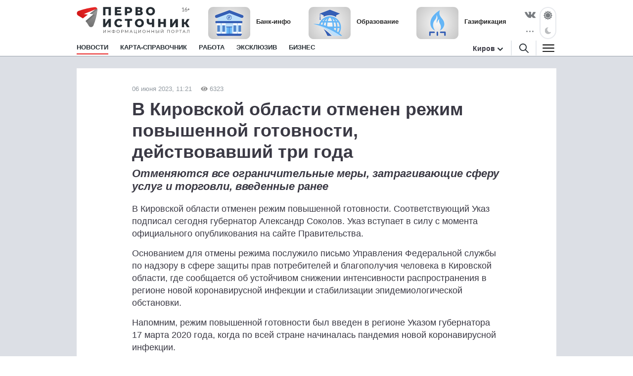

--- FILE ---
content_type: text/html; charset=utf-8
request_url: https://1istochnik.ru/news/131289
body_size: 8235
content:
<!DOCTYPE html><html lang="ru"><head><meta charset="UTF-8" /><meta content="origin" name="referrer" /><meta content="width=device-width, user-scalable=no" name="viewport" /><meta content="#e62626" name="msapplication-TileColor" /><meta content="#FFFFFF" name="theme-color" /><meta content="ru_RU" property="og:locale" /><meta content="website" property="og:type" /><link href="/site.webmanifest" rel="manifest" /><link crossorigin="" href="//mc.yandex.ru" rel="preconnect" /><link rel="preload" href="https://assets.1istochnik.ru/packs/css/site-6f3d4b25.css" as="style" type="text/css"><link rel="preload" href="https://assets.1istochnik.ru/packs/js/site-09172dc00dc5d2210722.js" as="script" type="text/javascript"><link rel="apple-touch-icon-precomposed" type="image/png" href="https://assets.1istochnik.ru/packs/media/images/site/favicon/apple-touch-icon-48095cef32519315df8b3a5eb7f5951f.png" sizes="180x180" /><link rel="icon" type="image/png" href="https://assets.1istochnik.ru/packs/media/images/site/favicon/android-chrome-192x192-4cac237fdbf354bbc28437a0787eaa79.png" sizes="192x192" /><link rel="icon" type="image/png" href="https://assets.1istochnik.ru/packs/media/images/site/favicon/favicon-32x32-af7a540b56b9150ab1d54290ca5cbc4c.png" sizes="32x32" /><link rel="icon" type="image/png" href="https://assets.1istochnik.ru/packs/media/images/site/favicon/favicon-16x16-061b2be1993aa81ca423c8684c604778.png" sizes="16x16" /><link rel="icon" type="image/svg" href="https://assets.1istochnik.ru/packs/media/images/site/favicon/favicon-ca8c96031086a7cb4a7e3707e1722dc9.svg" sizes="70x70" /><link rel="apple-touch-icon" type="image/png" href="https://assets.1istochnik.ru/packs/media/images/site/favicon/apple-touch-icon-48095cef32519315df8b3a5eb7f5951f.png" sizes="180x180" /><link rel="apple-touch-icon" type="image/png" href="https://assets.1istochnik.ru/packs/media/images/site/favicon/apple-touch-icon-57x57-a2ec3a91f3da78e60220eeb211cdfe72.png" sizes="57x57" /><link rel="apple-touch-icon" type="image/png" href="https://assets.1istochnik.ru/packs/media/images/site/favicon/apple-touch-icon-114x114-1c8fc031ef73b6e43f0b34fe003f1b43.png" sizes="114x114" /><link rel="apple-touch-icon" type="image/png" href="https://assets.1istochnik.ru/packs/media/images/site/favicon/apple-touch-icon-144x144-38aeff95a5dd32aa3bd361266f69af8b.png" sizes="144x144" /><link color="#e62626" href="https://assets.1istochnik.ru/packs/media/images/site/favicon/safari-pinned-tab-62b38f7326993fe6c7fec745bc8ab14f.svg" rel="mask-icon" /><meta name="csrf-param" content="authenticity_token" />
<meta name="csrf-token" content="YZjdQZJBjL3dmdn04aS3Et9lIoC3WpdADsJISD0p8ZS4iwPKGp0VGiR1YKF2H21jieeyl4KdofBY42/kgiOh5g==" /><title>В Кировской области отменен режим повышенной готовности, действовавший три года</title>
<meta name="description" content="Отменяются все ограничительные меры, затрагивающие сферу услуг и торговли, введенные ранее">
<link rel="canonical" href="https://1istochnik.ru/news/131289">
<meta property="og:title" content="В Кировской области отменен режим повышенной готовности, действовавший три года">
<meta property="og:description" content="Отменяются все ограничительные меры, затрагивающие сферу услуг и торговли, введенные ранее">
<meta property="og:type" content="article">
<meta property="og:url" content="https://1istochnik.ru/news/131289">
<meta name="twitter:title" content="В Кировской области отменен режим повышенной готовности, действовавший три года">
<meta name="twitter:description" content="Отменяются все ограничительные меры, затрагивающие сферу услуг и торговли, введенные ранее">
<meta name="twitter:card" content="summary">
<meta name="publish-date" content="2023-06-06T11:21:00+03:00"><link rel="alternate" type="application/rss+xml" title="RSS" href="/rss/all" /><link rel="stylesheet" media="all" href="https://assets.1istochnik.ru/packs/css/site-6f3d4b25.css" /><script src="https://assets.1istochnik.ru/packs/js/site-09172dc00dc5d2210722.js" defer="defer"></script></head><body data-theme="light"><script>window.ym_id = 41110154;

(function (m, e, t, r, i, k, a) {
    m[i] = m[i] || function () {
        (m[i].a = m[i].a || []).push(arguments)
    };
    m[i].l = 1 * new Date();
    k = e.createElement(t), a = e.getElementsByTagName(t)[0], k.async = 1, k.src = r, a.parentNode.insertBefore(k, a)
})
(window, document, "script", "https://mc.yandex.ru/metrika/tag.js", "ym");

ym(41110154, "init", {
    trackLinks: true,
    accurateTrackBounce: true
});</script><noscript><div><img alt="" src="https://mc.yandex.ru/watch/41110154" style="position:absolute; left:-9999px;" /></div></noscript><header data-controller="header" id="header"><div class="d-md-none" id="mobile-panel-fixed"><div class="panel-fixed-content header__content-mobile"><div class="container"><div class="row"><div class="col-12 d-flex"><a href="/"><img alt="" id="logo-mobile" src="https://assets.1istochnik.ru/packs/media/images/site/logo-white-mobile-708890c8360e2231bb23d9532d5b34f7.svg" /></a></div><div class="col-12 d-flex header-mobile__right-panel" data-controller="header-navigation"><div class="nav-btn nav-btn__search" data-action="click-&gt;header#showSearchBread"></div><div class="nav-btn nav-btn__bread" data-action="click-&gt;header#showMenuBread"></div></div></div></div></div></div><div id="desktop-panel-fixed"><div class="panel-fixed-content"><div class="container"><div class="row header__content"><div class="col-xl-5 col-lg-6 col-md-8 d-none d-md-block"><a href="/"><img alt="" class="logo light" src="https://assets.1istochnik.ru/packs/media/images/site/logo-41aa3b25838015634c5ec027799a1448.svg" /><img alt="" class="logo dark" src="https://assets.1istochnik.ru/packs/media/images/site/logo-for-dark-07bc8362bb735ceca5a70e96b3e0317c.svg" /></a></div><div class="col-xl-16 col-lg-16 col-md-13 col-24 d-none d-md-flex header-newsbox"><a href="https://1istochnik.ru/news/bank?utm_campaign=special&amp;utm_medium=element&amp;utm_source=1istochnik_ru" rel="nofollow noopener" target="_blank"><img alt="Банк-инфо" class="d-none d-lg-block" src="https://media.1istochnik.ru/attachments/istochnik/elements/15/155256/1743143587-f09502aa28.png" /><span>Банк-инфо</span></a><a href="https://1istochnik.ru/news/education?utm_campaign=special&amp;utm_medium=element&amp;utm_source=1istochnik_ru" rel="nofollow noopener" target="_blank"><img alt="Образование" class="d-none d-lg-block" src="https://media.1istochnik.ru/attachments/istochnik/elements/14/143175/1743143822-ac2e6f2eda.png" /><span>Образование</span></a><a href="https://1istochnik.ru/news/gasification?utm_campaign=special&amp;utm_medium=element&amp;utm_source=1istochnik_ru" rel="nofollow noopener" target="_blank"><img alt="Газификация" class="d-none d-lg-block" src="https://media.1istochnik.ru/attachments/istochnik/elements/9/90844/1743405539-1202e20a41.png" /><span>Газификация</span></a></div><div class="col-xl-3 col-lg-2 col-md-3 d-none d-md-flex justify-content-end"><div class="header-socialbox"><span class="socialbox-items"><a href="https://vk.com/pervo_istochnik" rel="nofollow noopener" target="_blank"><svg height="14px" viewBox="0 0 25 14.264" width="22px"><path d="M23.012,4.858c-2.525,3.358-2.8,3.046-.716,4.985a11.01,11.01,0,0,1,2.487,2.876,0.915,0.915,0,0,1-.925,1.471l-3.332.052a2.778,2.778,0,0,1-1.666-.508c-1.249-.859-2.421-3.085-3.332-2.8,0,0-.937.3-0.91,2.3a1,1,0,0,1-.2.664,1.124,1.124,0,0,1-.691.286h-1.5c-3.293.208-6.2-2.825-6.2-2.825A34.532,34.532,0,0,1,.066,1.532,0.59,0.59,0,0,1,.079.9,0.938,0.938,0,0,1,.82.647l3.567-.026A1.355,1.355,0,0,1,4.96.855a0.958,0.958,0,0,1,.313.417A25.986,25.986,0,0,0,6.614,4.058C7.914,6.739,8.8,7.195,9.308,6.922c0,0,.664-0.4.52-3.644A3.839,3.839,0,0,0,9.45,1.573a1.725,1.725,0,0,0-1.106-.559c-0.2-.026.13-0.5,0.559-0.7A8.125,8.125,0,0,1,12.013,0,6.933,6.933,0,0,1,13.771.17c1.237,0.3.82,1.445,0.82,4.2,0,0.885-.169,2.122.469,2.525,0.274,0.182.951,0.026,2.617-2.811a24.133,24.133,0,0,0,1.393-2.929A0.776,0.776,0,0,1,19.4.755,0.853,0.853,0,0,1,19.889.677l3.749-.026c1.132-.143,1.314.378,1.314,0.378C25.16,1.565,24.548,2.815,23.012,4.858Z" transform="translate(0.021 0.035)"></path></svg></a><a class="d-none d-xl-flex" href="https://max.ru/pervo_istochnik" rel="nofollow noopener" target="_blank"><svg height="19px" viewBox="0 0 1000 1000" width="23px"><path d="M508.211 878.328c-75.007 0-109.864-10.95-170.454-54.749-38.325 49.275-159.686 87.782-164.979 21.9 0-49.457-10.95-91.249-23.36-136.874-14.782-56.21-31.572-118.807-31.572-209.508 0-216.626 177.753-379.597 388.357-379.597 210.786 0 375.947 171.001 375.947 381.604.707 207.346-166.595 376.118-373.939 377.224zm3.102-571.585c-102.564-5.292-182.498 65.699-200.201 177.023-14.6 92.162 11.315 204.398 33.397 210.238 10.585 2.555 37.23-18.98 53.837-35.587a189.8 189.8 0 0 0 92.709 33.032c106.273 5.112 197.08-75.794 204.216-181.951 4.154-106.381-77.67-196.485-183.958-202.573v-.182z" fill="#fff" fill-rule="evenodd"></path></svg></a><a class="d-none d-xl-flex" href="https://t.me/+TomC97fcI9YyZGEy" rel="nofollow noopener" target="_blank"><svg height="19px" viewBox="0 0 23.002 18.674" width="23px"><path class="cls-1" d="M1.27,7.43,13.56,2.37C14.78,1.84,18.89.15,18.89.15s1.9-.74,1.74,1.06c-.05.74-.47,3.32-.89,6.12l-1.32,8.28s-.11,1.22-1,1.43-2.37-.74-2.63-.95-4-2.53-5.33-3.7a1,1,0,0,1,.05-1.68C11.4,9,13.67,6.8,15,5.43c.63-.64,1.27-2.11-1.37-.32l-7.44,5a3.15,3.15,0,0,1-2.43,0C2.22,9.7.37,9.07.37,9.07s-1.27-.79.9-1.64Z"></path></svg></a><div class="socialbox-popup"><span class="socialbox-popup__button"><svg data-pointer="" height="3px" viewBox="0 0 17.6 2.5" width="21px"><circle cx="13.8" cy="1.2" data-right="" r="1.2"></circle><circle cx="8.8" cy="1.2" data-center="" r="1.2"></circle><circle cx="3.8" cy="1.2" data-left="" r="1.2"></circle></svg></span><div class="socialbox-popup__content"><p>Читайте нас в соцсетях</p><a href="https://vk.com/pervo_istochnik" rel="nofollow noopener" target="_blank"><i class="icon-vk-real"></i><span>ВКонтакте</span></a><a href="https://ok.ru/pervoistochnik.kirov" rel="nofollow noopener" target="_blank"><i class="icon-ok-square"></i><span>Одноклассники</span></a><a href="https://t.me/+TomC97fcI9YyZGEy" rel="nofollow noopener" target="_blank"><i class="icon-telegram-square"></i><span>Телеграм</span></a><a href="https://zen.yandex.ru/1istochnik" rel="nofollow noopener" target="_blank"><i class="icon-dzen-square"></i><span>Яндекс Дзен</span></a></div></div></span></div><div class="header-themebox" data-controller="header-themebox"><span class="icon-themebox-sunday" data-action="click-&gt;header-themebox#setLight" title="Светлый режим"></span><span class="icon-themebox-nightday" data-action="click-&gt;header-themebox#setDark" title="Тёмный режим"></span></div></div></div><div class="row header-navigation" data-controller="header-navigation"><div class="overlay-popup" data-action="click-&gt;header#clickOverlay"></div><nav class="col-xl-19 col-lg-18 col-md-16"><ul class="header-navigation__menu"><li class="menu__item"><a class="menu__link active" aria-current="page" href="/"><span>Новости</span></a><div class="header-navigation__submenu"><div class="sel-inner-text"><ul class="col1-xl-5 header-navigation__submenu-list"><li><a class="menu__link" href="/news/tonnel_transsib"><span>Тоннель под Транссибом</span></a></li><li><a class="menu__link" href="/news/new_year"><span>Новый год</span></a></li><li><a class="menu__link" href="/news/society"><span>Общество</span></a></li><li><a class="menu__link" href="/news/incidents"><span>Происшествия</span></a></li><li><a class="menu__link" href="/news/interview"><span>Эксклюзив</span></a></li><li><a class="menu__link" href="/news/economy"><span>Бизнес</span></a></li><li><a class="menu__link" href="/news/politics"><span>Политика</span></a></li><li><a class="menu__link" href="/news/polezno_znat"><span>Полезно знать</span></a></li><li><a class="menu__link" href="/news/zhkh"><span>ЖКХ</span></a></li><li><a class="menu__link" href="/news/beauty"><span>Здоровье</span></a></li><li><a class="menu__link" href="/news/o_zhenskom"><span>О женском</span></a></li><li><a class="menu__link" href="/news/education"><span>Образование</span></a></li><li><a class="menu__link" href="/news/realty"><span>Недвижимость</span></a></li><li><a class="menu__link" href="/news/auto"><span>Авто</span></a></li><li><a class="menu__link" href="/news/world"><span>Россия и Мир</span></a></li><li><a class="menu__link" href="/news/horoscope"><span>Гороскоп</span></a></li><li><a class="menu__link" href="/news/pets"><span>Животные</span></a></li><li><a class="menu__link" href="/news/sport"><span>Спорт</span></a></li><li><a class="menu__link" href="/news/gasification"><span>Газификация</span></a></li><li><a class="menu__link" href="/news/my_business"><span>Мой бизнес</span></a></li><li><a class="menu__link" href="/news/tryd_kryt"><span>ТрудКрут</span></a></li><li><a class="menu__link" href="/news/bank"><span>Банк-инфо</span></a></li><li><a class="menu__link" href="/news/priyomnaya_kampaniya"><span>Приёмная кампания</span></a></li></ul></div></div></li><li class="menu__item"></li><li class="menu__item"><a class="menu__link" href="/map"><span>Карта-справочник</span></a></li><li class="menu__item d-none d-lg-block"><a class="menu__link" href="https://rabota.1istochnik.ru/" rel="nofollow noopener" target="_blank"><span>Работа</span></a></li><li class="menu__item d-none d-md-block"><a class="menu__link" href="/news/interview"><span>Эксклюзив</span></a></li><li class="menu__item d-none d-md-block"><a class="menu__link" href="/news/economy"><span>Бизнес</span></a></li></ul></nav><div class="header-navigation__right col-xl-5 col-lg-6 col-md-8 d-none d-md-flex vertical-center justify-content-end"><div class="header-citybox d-none d-md-block"><a class="header-citybox__city" href="javascript:;"><span>Киров</span></a><div class="header-citybox__select"><div class="box-content"><div class="box-content__title">Выбор города</div><a class="active" href="https://1istochnik.ru">Киров</a><a href="https://syktyvkar.1istochnik.ru">Сыктывкар</a></div></div></div><div class="header-nav-buttons"><div class="button-search" data-action="click-&gt;header#showSearchBread"><a href="/search"><i class="icon-search black"></i></a></div><div class="button-menu" data-action="click-&gt;header#showMenuBread"><i class="icon-menu dark"></i></div></div></div><div class="header-navigation-search-bread"><div class="navigation-bread__btn" data-action="click-&gt;header#closeSearchBread"></div><div class="rows"><div class="navigation-bread__searchbox"><form action="/search" method="get"><i class="icon-search black"></i><input name="q" placeholder="Введите слово для поиска" type="text" /><div class="searchbox-cancel"></div></form></div></div></div><div class="header-navigation-menu-bread"><div class="navigation-bread__header d-md-none"><div class="bread-header__title">МЕНЮ</div></div><div class="navigation-bread__btn" data-action="click-&gt;header#closeMenuBread"></div><div class="navigation-bread__content"><div class="rows" data-controller="collapse"><div class="navigation-bread__menu h-bread-menu-it1" data-collapse-target="tag"><a data-action="click-&gt;collapse#toggle" class="bread-menu__title active" aria-current="page" href="/">Новости</a><ul><li><a class="bread-menu__link" href="/news/tonnel_transsib"><span>Тоннель под Транссибом</span></a></li><li><a class="bread-menu__link" href="/news/new_year"><span>Новый год</span></a></li><li><a class="bread-menu__link" href="/news/society"><span>Общество</span></a></li><li><a class="bread-menu__link" href="/news/incidents"><span>Происшествия</span></a></li><li><a class="bread-menu__link" href="/news/interview"><span>Эксклюзив</span></a></li><li><a class="bread-menu__link" href="/news/economy"><span>Бизнес</span></a></li><li><a class="bread-menu__link" href="/news/politics"><span>Политика</span></a></li><li><a class="bread-menu__link" href="/news/polezno_znat"><span>Полезно знать</span></a></li><li><a class="bread-menu__link" href="/news/zhkh"><span>ЖКХ</span></a></li><li><a class="bread-menu__link" href="/news/beauty"><span>Здоровье</span></a></li><li><a class="bread-menu__link" href="/news/o_zhenskom"><span>О женском</span></a></li><li><a class="bread-menu__link" href="/news/education"><span>Образование</span></a></li><li><a class="bread-menu__link" href="/news/realty"><span>Недвижимость</span></a></li><li><a class="bread-menu__link" href="/news/auto"><span>Авто</span></a></li><li><a class="bread-menu__link" href="/news/world"><span>Россия и Мир</span></a></li><li><a class="bread-menu__link" href="/news/horoscope"><span>Гороскоп</span></a></li><li><a class="bread-menu__link" href="/news/pets"><span>Животные</span></a></li><li><a class="bread-menu__link" href="/news/sport"><span>Спорт</span></a></li><li><a class="bread-menu__link" href="/news/gasification"><span>Газификация</span></a></li><li><a class="bread-menu__link" href="/news/my_business"><span>Мой бизнес</span></a></li><li><a class="bread-menu__link" href="/news/tryd_kryt"><span>ТрудКрут</span></a></li><li><a class="bread-menu__link" href="/news/bank"><span>Банк-инфо</span></a></li><li><a class="bread-menu__link" href="/news/priyomnaya_kampaniya"><span>Приёмная кампания</span></a></li></ul></div><div class="navigation-bread__menu h-bread-menu-it2" data-collapse-target="tag"><a data-action="click-&gt;collapse#toggle" class="bread-menu__title" href="/map">Карта-справочник</a><ul><li><a class="bread-menu__link" href="/map/subrubrics/44796">Фитнес-центры</a></li><li><a class="bread-menu__link" href="/map/subrubrics/44786">Салоны красоты</a></li><li><a class="bread-menu__link" href="/map/subrubrics/43271">Ателье</a></li><li><a class="bread-menu__link" href="/map/subrubrics/43430">Стоматология</a></li><li><a class="bread-menu__link" href="/map/subrubrics/44777">Женская одежда</a></li><li><a class="bread-menu__link" href="/map/catalog">Все категории</a></li></ul></div><div class="navigation-bread__menu h-bread-menu-it3 d-md-none"><a class="bread-menu__title" href="https://rabota.1istochnik.ru/" rel="nofollow noopener" target="_blank">Работа</a></div><div class="navigation-bread__menu h-bread-menu-it3 d-md-none"><a class="bread-menu__title" href="/news/interview">Эксклюзив</a></div><div class="navigation-bread__menu h-bread-menu-it3 d-md-none"><a class="bread-menu__title" href="/news/economy">Бизнес</a></div><div class="navigation-bread__menu h-bread-menu-it3" data-collapse-target="tag"><div class="bread-menu__title" data-action="click-&gt;collapse#toggle">Обратная связь</div><ul><li><a class="bread-menu__link" href="/pages/agreement">Пользовательское соглашение</a></li><li><a class="bread-menu__link" href="/pages/information">Правовая информация</a></li><li><a class="bread-menu__link" href="/pages/contacts">Редакция</a></li><li><a class="bread-menu__link" href="/pages/partners">Рекламодателям</a></li><li><a class="bread-menu__link" href="/pages/comments">Публикация комментариев</a></li><li><a class="bread-menu__link" href="/pages/privacypolicy">Политика обработки персональных данных</a></li></ul></div></div><div class="rows navigation-bread-extra d-md-none d-block"><div class="bread-menu__city"><div class="bread-menu__title">Город</div><div><a class="active" href="https://1istochnik.ru"><i class="icon-menu-active"></i>Киров</a><a href="https://syktyvkar.1istochnik.ru"><i></i>Сыктывкар</a></div></div><div class="bread-menu__theme"><div class="bread-menu__title">Темы оформления</div><div class="themebox" data-controller="header-themebox"><div data-action="click-&gt;header-themebox#setLight" title="Светлый режим"><span class="icon-themebox-sunday"></span>Светлая</div><div data-action="click-&gt;header-themebox#setDark" title="Тёмный режим"><span class="icon-themebox-nightday"></span>Тёмная</div></div></div><div class="bread-menu__copy"><i class="icon-16plus"></i><p>Информационный портал «Первоисточник»<br />© 1istochnik, 2011 – 2026 гг.<br />Все права защищены</p></div><div class="bread-menu__social"><a href="https://vk.com/pervo_istochnik" rel="nofollow noopener" target="_blank"><i class="icon-vk"></i></a><a href="https://t.me/+TomC97fcI9YyZGEy" rel="nofollow noopener" target="_blank"><i class="icon-telegram"></i></a><a href="https://ok.ru/pervoistochnik.kirov" rel="nofollow noopener" target="_blank"><i class="icon-ok"></i></a><a href="https://zen.yandex.ru/1istochnik" rel="nofollow noopener" target="_blank"><i class="icon-dzen"></i></a><a href="https://max.ru/pervo_istochnik" rel="nofollow noopener" target="_blank"><i class="icon-max"></i></a></div></div></div></div></div></div></div></div></header><div class="wrapper"><script type="application/ld+json">{"@context":"http://schema.org","@type":"Article","headline":"В Кировской области отменен режим повышенной готовности, действовавший три года","description":"Отменяются все ограничительные меры, затрагивающие сферу услуг и торговли, введенные ранее","datePublished":"2023-06-06T11:21:00+03:00","dateModified":"2023-06-06T11:21:52+03:00","mainEntityOfPage":{"@type":"WebPage","@id":"https://1istochnik.ru/news/131289"},"author":{"@type":"Organization","name":"Первоисточник"},"publisher":{"@type":"Organization","name":"Первоисточник","logo":{"@type":"ImageObject","url":"https://1istochnik.ruhttps://assets.1istochnik.ru/packs/media/images/site/favicon/android-chrome-512x512-eba013ecd0ee68d8e6fbb1d1441d49dc.png"}}}</script><main class="pb-md-4"><div class="container"><div class="row bn-first-line"><div class="d-none col-sm-12 col-md-12 d-md-block"></div><div class="d-none col-sm-12 col-md-12 d-md-block"></div></div></div><div class="article-wrapper mt-0 mt-md-4 mt-lg-0"><div class="container"><div class="row"><div class="article col-xl-18 mt-md-4" data-controller="article-fancybox" itemscope="" itemtype="http://schema.org/NewsArticle"><div class="article__meta"><link href="https://1istochnik.ru/news/131289" itemprop="mainEntityOfPage url" /><meta content="В Кировской области отменен режим повышенной готовности, действовавший три года" itemprop="headline name" /><meta content="Отменяются все ограничительные меры, затрагивающие сферу услуг и торговли, введенные ранее" itemprop="description" /><meta content="2023-06-06T11:21:00+03:00" itemprop="datePublished" /><meta content="2023-06-06T11:21:52+03:00" itemprop="dateModified" /><figure itemprop="publisher" itemscope="" itemtype="https://schema.org/Organization"><figure itemprop="logo" itemscope="" itemtype="https://schema.org/ImageObject"><link href="https://assets.1istochnik.ru/packs/media/images/site/favicon/android-chrome-512x512-eba013ecd0ee68d8e6fbb1d1441d49dc.png" itemprop="url image" /></figure><meta content="Первоисточник" itemprop="name" /><meta content="610000, Россия, Киров, ул. Московская, д. 40, офис 8" itemprop="address" /><meta content="+7 (8332) 712-712" itemprop="telephone" /><link content="https://1istochnik.ru" itemprop="url" /></figure><meta content="Коронавирус, Общество, Полезно знать, Здоровье" itemprop="keywords" /></div><div class="article__dateviewer">06 июня 2023, 11:21<i class="ico-viewed gray"></i>6323</div><div class="article__title"><h1>В Кировской области отменен режим повышенной готовности, действовавший три года</h1></div><div class="article__subtitle"><h2>Отменяются все ограничительные меры, затрагивающие сферу услуг и торговли, введенные ранее</h2></div><div class="article__box"><div class="article__content" itemprop="articleBody"> <p>В Кировской области отменен режим повышенной готовности. Соответствующий Указ подписал сегодня губернатор Александр Соколов. Указ вступает в силу с момента официального опубликования на сайте Правительства.</p> <p>Основанием для отмены режима послужило письмо Управления Федеральной службы по надзору в сфере защиты прав потребителей и благополучия человека в Кировской области, где сообщается об устойчивом снижении интенсивности распространения в регионе новой коронавирусной инфекции и стабилизации эпидемиологической обстановки.</p> <p>Напомним, режим повышенной готовности был введен в регионе Указом губернатора 17 марта 2020 года, когда по всей стране начиналась пандемия новой коронавирусной инфекции.</p> <p>Также отменяются все ограничительные меры, затрагивающие сферу услуг и торговли, введенные ранее Постановлением Правительства Кировской области 122-П.</p> </div></div><div class="row"><div class="col-24 col-md-8"><div class="article__dzen-share"><a href="https://zen.yandex.ru/1istochnik" rel="nofollow noopener" target="_blank"><div><p>Подписывайтесь на наш канал <span class="link-dzen">Яндекс Дзен</span></p><span class="btn">Подписаться</span></div><i class="icon-dzen2"></i></a></div></div><div class="col-24 col-md-8"><div class="article__telegram-share"><a href="https://t.me/+TomC97fcI9YyZGEy" rel="nofollow noopener" target="_blank"><div><p>Подписывайтесь на наш канал <span class="link-telegram">Телеграм</span></p><span class="btn">Подписаться</span></div><i class="icon-telegram"></i></a></div></div><div class="col-24 col-md-8"><div class="article__max-share"><a href="https://max.ru/pervo_istochnik" rel="nofollow noopener" target="_blank"><div><p>Подписывайтесь на наш канал <span class="link-max">MAX</span></p><span class="btn">Подписаться</span></div><i class="icon-max"></i></a></div></div></div><div class="article__tags"><p>Теги:<a href="/news/covid19">Коронавирус</a><a href="/news/society">Общество</a><a href="/news/polezno_znat">Полезно знать</a><a href="/news/beauty">Здоровье</a></p></div></div><div class="col-xl-6 d-none d-xl-block"><div class="row news-sidebar-list"><div class="col-24 mt-4"><div class="bn-sliderbox" data-bn-type="news_sidebar" data-controller="bnbox-sliderbox"><div class="bnbox news-sidebar-bnbox" data-controller="bnbox"><a href="https://nbdbank.ru/dlya-chastnykh-lits/vklady/?erid=2SDnjeHL5sD&amp;utm_campaign=news_sidebar&amp;utm_medium=banner&amp;utm_source=1istochnik_ru" rel="nofollow noopener" target="_blank"><img alt="" class="lazyload" data-src="https://media.1istochnik.ru/attachments/istochnik/bns/9/90852/1763556910-9afd2a2523.gif" src="" /></a><div class="_tooltip-button" data-action="click-&gt;bnbox#toggleTooltip"></div><div class="_tooltip-text">Реклама. ПАО &quot;НБД-Банк&quot;. Генеральная лицензия № 1966. ИНН: 5200000222. erid: 2SDnjeHL5sD</div></div></div></div><div class="col-24 mt-4"><div class="bn-sliderbox" data-bn-type="news_sidebar" data-controller="bnbox-sliderbox"><div class="bnbox news-sidebar-bnbox" data-controller="bnbox"><a href="https://vk.com/kadry_krasotaprofi?utm_campaign=news_sidebar&amp;utm_medium=banner&amp;utm_source=1istochnik_ru" rel="nofollow noopener" target="_blank"><img alt="" class="lazyload" data-src="https://media.1istochnik.ru/attachments/istochnik/bns/15/158800/1734611658-a102790df7.gif" src="" /></a></div></div></div><div class="col-24 mt-4"><div class="bn-sliderbox" data-bn-type="news_sidebar" data-controller="bnbox-sliderbox"><div class="bnbox news-sidebar-bnbox" data-controller="bnbox"><a href="https://1istochnik.ru/map/subrubrics/43184 ?erid=Kra23a1p3&amp;utm_campaign=news_sidebar&amp;utm_medium=banner&amp;utm_source=1istochnik_ru" rel="nofollow noopener" target="_blank"><img alt="" class="lazyload" data-src="https://media.1istochnik.ru/attachments/istochnik/bns/9/99985/1694166529-5ab3fc1d07.gif" src="" /></a><div class="_tooltip-button" data-action="click-&gt;bnbox#toggleTooltip"></div><div class="_tooltip-text">Реклама. ООО Первоисточник. ИНН 4345507889. erid: Kra23a1p3</div></div><div class="bnbox news-sidebar-bnbox" data-controller="bnbox"><a href="https://1istochnik.ru/map/subrubrics/43251?erid=Kra23Yhhn&amp;utm_campaign=news_sidebar&amp;utm_medium=banner&amp;utm_source=1istochnik_ru" rel="nofollow noopener" target="_blank"><img alt="" class="lazyload" data-src="https://media.1istochnik.ru/attachments/istochnik/bns/9/97552/1693549264-a386288de0.gif" src="" /></a><div class="_tooltip-button" data-action="click-&gt;bnbox#toggleTooltip"></div><div class="_tooltip-text">Реклама. ООО Первоисточник. ИНН 4345507889. erid: Kra23Yhhn</div></div></div></div><div class="col-24 mt-4"><div class="bn-sliderbox" data-bn-type="news_sidebar" data-controller="bnbox-sliderbox"><div class="bnbox news-sidebar-bnbox" data-controller="bnbox"><a href="https://1istochnik.ru/news/160607?utm_campaign=news_sidebar&amp;utm_medium=banner&amp;utm_source=1istochnik_ru" rel="nofollow noopener" target="_blank"><img alt="" class="lazyload" data-src="https://media.1istochnik.ru/attachments/istochnik/bns/9/93397/1761224144-9f0a4cfa5c.gif" src="" /></a></div></div></div><div class="col-24 mt-4"><div class="bn-sliderbox" data-bn-type="news_sidebar" data-controller="bnbox-sliderbox"><div class="bnbox news-sidebar-bnbox" data-controller="bnbox"><a href="https://1istochnik.ru/map/subrubrics/43430?erid=Kra23xqiG&amp;utm_campaign=news_sidebar&amp;utm_medium=banner&amp;utm_source=1istochnik_ru" rel="nofollow noopener" target="_blank"><img alt="" class="lazyload" data-src="https://media.1istochnik.ru/attachments/istochnik/bns/10/106634/1692690821-e7967949c4.gif" src="" /></a><div class="_tooltip-button" data-action="click-&gt;bnbox#toggleTooltip"></div><div class="_tooltip-text">Реклама. ООО Первоисточник. ИНН 4345507889. erid: Kra23xqiG</div></div></div></div></div></div></div></div></div><div class="__news--article-footer" data-controller="news--article-footer" data-news--article-footer-article-value="131289"><img alt="" src="https://assets.1istochnik.ru/packs/media/images/site/spinner-78ed20970ae3577dcb0322c6a011eaee.svg" style="display: block; margin-left: auto; margin-right: auto;" /></div></main></div><footer id="footer"><span class="map-footer-btn" data-action="click-&gt;map-footer-btn#toggle" data-controller="map-footer-btn"></span><div class="container"><div class="row"><div class="col-24"><div class="row vertical-center"><div class="col-xl-5 col-lg-6 col-md-8 col-sm-12 col-6"><img alt="" class="footer-logo d-none d-sm-block" src="https://assets.1istochnik.ru/packs/media/images/site/logo-gray-b4864da422ca9e0b253de568d793a6d0.svg" /><img alt="" class="footer-logo-mini d-sm-none" src="https://assets.1istochnik.ru/packs/media/images/site/logo-mini-gray-mobile-2acd54eba1f2f920f3cad598e69fe280.svg" /></div><div class="col-xl-7 col-lg-8 col-md-10 col-sm-12 col-18 footer-copybox"><p>Информационный портал «Первоисточник»<br />© 1istochnik, 2011 – 2026 гг.<br />Все права защищены</p></div><div class="col-xl-4 col-lg-5 col-md-6 col-sm-24 footer-socialbox"><div><a href="https://vk.com/pervo_istochnik" rel="nofollow noopener" target="_blank"><i class="icon-vk-real"></i></a><a href="https://ok.ru/pervoistochnik.kirov" rel="nofollow noopener" target="_blank"><i class="icon-ok"></i></a><a href="https://zen.yandex.ru/1istochnik" rel="nofollow noopener" target="_blank"><i class="icon-dzen"></i></a><a href="https://max.ru/pervo_istochnik" rel="nofollow noopener" target="_blank"><i class="icon-max"></i></a></div></div></div><div class="row d-none d-md-block"><div class="col-xl-24"><div class="row footer-menubox"><div class="footer-menubox__t1"><a href="/"> Новости</a><ul><li><a href="/news/tonnel_transsib">Тоннель под Транссибом</a></li><li><a href="/news/new_year">Новый год</a></li><li><a href="/news/society">Общество</a></li><li><a href="/news/incidents">Происшествия</a></li><li><a href="/news/interview">Эксклюзив</a></li><li><a href="/news/economy">Бизнес</a></li></ul></div><div class="footer-menubox__t2"><a href="/map"> Карта-справочник</a><ul><li><a href="/map/subrubrics/44796">Фитнес-центры</a></li><li><a href="/map/subrubrics/44786">Салоны красоты</a></li><li><a href="/map/subrubrics/43271">Ателье</a></li><li><a href="/map/subrubrics/43430">Стоматология</a></li><li><a href="/map/subrubrics/44777">Женская одежда</a></li><li><a href="/map/catalog">Все категории</a></li></ul></div></div></div></div></div></div><div class="row footer-advanced f-bottom-end"><div class="col-xl-20 col-md-20 col-lg-20 d-flex vertical-center footer-advanced__left"><i class="icon-16plus"></i><ul class="d-flex"><li><a href="/pages/agreement">Пользовательское соглашение</a></li><li><a href="/pages/information">Правовая информация</a></li><li><a href="/pages/contacts">Редакция</a></li><li><a href="/pages/partners">Рекламодателям</a></li><li><a href="/pages/comments">	Публикация комментариев</a></li><li><a href="/pages/privacypolicy">Политика обработки персональных данных</a></li></ul></div><div class="col-xl-4 col-md-4 col-lg-4 d-flex vertical-center footer-advanced__right"><div class="footer-advanced__counter d-flex vertical-center"><!--Yandex.Metrika informer--><a href="https://metrika.yandex.ru/stat/?id=41110154&amp;amp;from=informer" rel="nofollow noopener" style="padding-top: 9px; padding-bottom: 9px;" target="_blank"><img alt="Яндекс.Метрика" class="ym-advanced-informer" data-cid="41110154" data-lang="ru" src="//informer.yandex.ru/informer/41110154/3_0_FFFFFFFF_EFEFEFFF_0_pageviews" style="width:88px; height:31px; border:0;" title="Яндекс.Метрика: данные за сегодня (просмотры, визиты и уникальные посетители)" /></a><!--/Yandex.Metrika informer--></div></div></div></div></footer><span id="back-to-top"></span></body></html>

--- FILE ---
content_type: application/javascript; charset=utf-8
request_url: https://assets.1istochnik.ru/packs/js/site-09172dc00dc5d2210722.js
body_size: 90415
content:
/*! For license information please see site-09172dc00dc5d2210722.js.LICENSE.txt */
!function(n){var o={};function r(t){if(o[t])return o[t].exports;var e=o[t]={i:t,l:!1,exports:{}};return n[t].call(e.exports,e,e.exports,r),e.l=!0,e.exports}r.m=n,r.c=o,r.d=function(t,e,n){r.o(t,e)||Object.defineProperty(t,e,{enumerable:!0,get:n})},r.r=function(t){"undefined"!=typeof Symbol&&Symbol.toStringTag&&Object.defineProperty(t,Symbol.toStringTag,{value:"Module"}),Object.defineProperty(t,"__esModule",{value:!0})},r.t=function(e,t){if(1&t&&(e=r(e)),8&t)return e;if(4&t&&"object"==typeof e&&e&&e.__esModule)return e;var n=Object.create(null);if(r.r(n),Object.defineProperty(n,"default",{enumerable:!0,value:e}),2&t&&"string"!=typeof e)for(var o in e)r.d(n,o,function(t){return e[t]}.bind(null,o));return n},r.n=function(t){var e=t&&t.__esModule?function(){return t.default}:function(){return t};return r.d(e,"a",e),e},r.o=function(t,e){return Object.prototype.hasOwnProperty.call(t,e)},r.p="https://assets.1istochnik.ru/packs/",r(r.s=451)}({104:function(t,e,n){"use strict";n.d(e,"a",function(){return K});var r={};n.r(r),n.d(r,"FetchRequest",function(){return k}),n.d(r,"FetchResponse",function(){return u}),n.d(r,"RequestInterceptor",function(){return d}),n.d(r,"get",function(){return P}),n.d(r,"post",function(){return E}),n.d(r,"put",function(){return $}),n.d(r,"patch",function(){return L}),n.d(r,"destroy",function(){return R});var o=n(5),s=n.n(o);function a(t,e,n,o,r,i,s){try{var a=t[i](s),c=a.value}catch(t){return n(t),0}a.done?e(c):Promise.resolve(c).then(o,r)}function i(t,e){for(var n=0;n<e.length;n++){var o=e[n];o.enumerable=o.enumerable||!1,o.configurable=!0,"value"in o&&(o.writable=!0),Object.defineProperty(t,o.key,o)}}var c,l,u=(e=f,n=[{key:"renderTurboStream",value:(c=s.a.mark(function t(){return s.a.wrap(function(t){for(;;)switch(t.prev=t.next){case 0:if(!this.isTurboStream){t.next=13;break}if(window.Turbo)return t.t0=window.Turbo,t.next=5,this.text;t.next=10;break;case 5:return t.t1=t.sent,t.next=8,t.t0.renderStreamMessage.call(t.t0,t.t1);case 8:t.next=11;break;case 10:console.warn("You must set `window.Turbo = Turbo` to automatically process Turbo Stream events with request.js");case 11:t.next=14;break;case 13:return t.abrupt("return",Promise.reject(new Error('Expected a Turbo Stream response but got "'.concat(this.contentType,'" instead'))));case 14:case"end":return t.stop()}},t,this)}),l=function(){var t=this,s=arguments;return new Promise(function(e,n){var o=c.apply(t,s);function r(t){a(o,e,n,r,i,"next",t)}function i(t){a(o,e,n,r,i,"throw",t)}r(void 0)})},function(){return l.apply(this,arguments)})},{key:"statusCode",get:function(){return this.response.status}},{key:"redirected",get:function(){return this.response.redirected}},{key:"ok",get:function(){return this.response.ok}},{key:"unauthenticated",get:function(){return 401===this.statusCode}},{key:"unprocessableEntity",get:function(){return 422===this.statusCode}},{key:"authenticationURL",get:function(){return this.response.headers.get("WWW-Authenticate")}},{key:"contentType",get:function(){return(this.response.headers.get("Content-Type")||"").replace(/;.*$/,"")}},{key:"headers",get:function(){return this.response.headers}},{key:"html",get:function(){return this.contentType.match(/^(application|text)\/(html|xhtml\+xml)$/)?this.text:Promise.reject(new Error('Expected an HTML response but got "'.concat(this.contentType,'" instead')))}},{key:"json",get:function(){return this.contentType.match(/^application\/.*json$/)?this.responseJson||(this.responseJson=this.response.json()):Promise.reject(new Error('Expected a JSON response but got "'.concat(this.contentType,'" instead')))}},{key:"text",get:function(){return this.responseText||(this.responseText=this.response.text())}},{key:"isTurboStream",get:function(){return this.contentType.match(/^text\/vnd\.turbo-stream\.html/)}}],i(e.prototype,n),f);function f(t){!function(t){if(!(t instanceof f))throw new TypeError("Cannot call a class as a function")}(this),this.response=t}function p(t,e){for(var n=0;n<e.length;n++){var o=e[n];o.enumerable=o.enumerable||!1,o.configurable=!0,"value"in o&&(o.writable=!0),Object.defineProperty(t,o.key,o)}}var d=(o=h,e=[{key:"register",value:function(t){this.interceptor=t}},{key:"get",value:function(){return this.interceptor}},{key:"reset",value:function(){this.interceptor=void 0}}],(n=null)&&p(o.prototype,n),p(o,e),h);function h(){!function(t){if(!(t instanceof h))throw new TypeError("Cannot call a class as a function")}(this)}function y(t,e){return function(t){if(Array.isArray(t))return t}(t)||function(t,e){if("undefined"!=typeof Symbol&&Symbol.iterator in Object(t)){var n=[],o=!0,r=!1,i=void 0;try{for(var s,a=t[Symbol.iterator]();!(o=(s=a.next()).done)&&(n.push(s.value),!e||n.length!==e);o=!0);}catch(t){r=!0,i=t}finally{try{o||null==a.return||a.return()}finally{if(r)throw i}}return n}}(t,e)||g(t,e)||function(){throw new TypeError("Invalid attempt to destructure non-iterable instance.\nIn order to be iterable, non-array objects must have a [Symbol.iterator]() method.")}()}function g(t,e){if(t){if("string"==typeof t)return b(t,e);var n=Object.prototype.toString.call(t).slice(8,-1);return"Object"===n&&t.constructor&&(n=t.constructor.name),"Map"===n||"Set"===n?Array.from(n):"Arguments"===n||/^(?:Ui|I)nt(?:8|16|32)(?:Clamped)?Array$/.test(n)?b(t,e):void 0}}function b(t,e){(null==e||e>t.length)&&(e=t.length);for(var n=0,o=new Array(e);n<e;n++)o[n]=t[n];return o}function v(t){t=document.head.querySelector('meta[name="'.concat(t,'"]'));return t&&t.content}function m(t,e,n,o,r,i,s){try{var a=t[i](s),c=a.value}catch(t){return n(t),0}a.done?e(c):Promise.resolve(c).then(o,r)}function w(t,e){for(var n=0;n<e.length;n++){var o=e[n];o.enumerable=o.enumerable||!1,o.configurable=!0,"value"in o&&(o.writable=!0),Object.defineProperty(t,o.key,o)}}var x,T,k=(o=S,e=[{key:"perform",value:(x=s.a.mark(function t(){var e,n;return s.a.wrap(function(t){for(;;)switch(t.prev=t.next){case 0:if(t.prev=0,e=d.get())return t.next=5,e(this);t.next=5;break;case 5:t.next=10;break;case 7:t.prev=7,t.t0=t.catch(0),console.error(t.t0);case 10:return t.t1=u,t.next=13,window.fetch(this.url,this.fetchOptions);case 13:if(t.t2=t.sent,(n=new t.t1(t.t2)).unauthenticated&&n.authenticationURL)return t.abrupt("return",Promise.reject(window.location.href=n.authenticationURL));t.next=17;break;case 17:if(n.ok&&n.isTurboStream)return t.next=20,n.renderTurboStream();t.next=20;break;case 20:return t.abrupt("return",n);case 21:case"end":return t.stop()}},t,this,[[0,7]])}),T=function(){var t=this,s=arguments;return new Promise(function(e,n){var o=x.apply(t,s);function r(t){m(o,e,n,r,i,"next",t)}function i(t){m(o,e,n,r,i,"throw",t)}r(void 0)})},function(){return T.apply(this,arguments)})},{key:"addHeader",value:function(t,e){var n=this.additionalHeaders;n[t]=e,this.options.headers=n}},{key:"fetchOptions",get:function(){return{method:this.method.toUpperCase(),headers:this.headers,body:this.formattedBody,signal:this.signal,credentials:"same-origin",redirect:this.redirect}}},{key:"headers",get:function(){return function(t){var e,n={};for(e in t){var o=t[e];void 0!==o&&(n[e]=o)}return n}(Object.assign({"X-Requested-With":"XMLHttpRequest","X-CSRF-Token":this.csrfToken,"Content-Type":this.contentType,Accept:this.accept},this.additionalHeaders))}},{key:"csrfToken",get:function(){return function(t){var e=document.cookie?document.cookie.split("; "):[],n="".concat(encodeURIComponent(t),"="),e=e.find(function(t){return t.startsWith(n)});if(e){e=e.split("=").slice(1).join("=");if(e)return decodeURIComponent(e)}}(v("csrf-param"))||v("csrf-token")}},{key:"contentType",get:function(){return this.options.contentType?this.options.contentType:null==this.body||this.body instanceof window.FormData?void 0:this.body instanceof window.File?this.body.type:"application/json"}},{key:"accept",get:function(){switch(this.responseKind){case"html":return"text/html, application/xhtml+xml";case"turbo-stream":return"text/vnd.turbo-stream.html, text/html, application/xhtml+xml";case"json":return"application/json, application/vnd.api+json";default:return"*/*"}}},{key:"body",get:function(){return this.options.body}},{key:"query",get:function(){var t=(this.originalUrl.split("?")[1]||"").split("#")[0],e=new URLSearchParams(t),n=this.options.query;!function(t,e){var n=function(t){if("undefined"==typeof Symbol||null==t[Symbol.iterator]){if(Array.isArray(t)||(t=g(t))){var e=0,n=function(){};return{s:n,n:function(){return e>=t.length?{done:!0}:{done:!1,value:t[e++]}},e:function(t){throw t},f:n}}throw new TypeError("Invalid attempt to iterate non-iterable instance.\nIn order to be iterable, non-array objects must have a [Symbol.iterator]() method.")}var o,r,i=!0,s=!1;return{s:function(){o=t[Symbol.iterator]()},n:function(){var t=o.next();return i=t.done,t},e:function(t){s=!0,r=t},f:function(){try{i||null==o.return||o.return()}finally{if(s)throw r}}}}(e);try{for(n.s();!(r=n.n()).done;){var o=y(r.value,2),r=o[0],o=o[1];o instanceof window.File||(t.has(r)?(t.delete(r),t.set(r,o)):t.append(r,o))}}catch(t){n.e(t)}finally{n.f()}}(e,n=n instanceof window.FormData?(function(t){if(Array.isArray(t))return b(t)}(t=n)||function(t){if("undefined"!=typeof Symbol&&Symbol.iterator in Object(t))return Array.from(t)}(t)||g(t)||function(){throw new TypeError("Invalid attempt to spread non-iterable instance.\nIn order to be iterable, non-array objects must have a [Symbol.iterator]() method.")}()).reduce(function(t,e){var n=y(e,2),e=n[0],n=n[1];return t.concat("string"==typeof n?[[e,n]]:[])},[]):n instanceof window.URLSearchParams?n.entries():Object.entries(n||{}));e=e.toString();return 0<e.length?"?".concat(e):""}},{key:"url",get:function(){return this.originalUrl.split("?")[0].split("#")[0]+this.query}},{key:"responseKind",get:function(){return this.options.responseKind||"html"}},{key:"signal",get:function(){return this.options.signal}},{key:"redirect",get:function(){return this.options.redirect||"follow"}},{key:"additionalHeaders",get:function(){return this.options.headers||{}}},{key:"formattedBody",get:function(){var t="[object String]"===Object.prototype.toString.call(this.body);return"application/json"!==this.headers["Content-Type"]||t?this.body:JSON.stringify(this.body)}}],w(o.prototype,e),S);function S(t,e){var n=2<arguments.length&&void 0!==arguments[2]?arguments[2]:{};(function(t,e){if(!(t instanceof e))throw new TypeError("Cannot call a class as a function")})(this,S),this.method=t,this.options=n,this.originalUrl=e.toString()}function C(t,e,n,o,r,i,s){try{var a=t[i](s),c=a.value}catch(t){return n(t),0}a.done?e(c):Promise.resolve(c).then(o,r)}function O(a){return function(){var t=this,s=arguments;return new Promise(function(e,n){var o=a.apply(t,s);function r(t){C(o,e,n,r,i,"next",t)}function i(t){C(o,e,n,r,i,"throw",t)}r(void 0)})}}function P(t,e){return j.apply(this,arguments)}function j(){return(j=O(s.a.mark(function t(e,n){var o;return s.a.wrap(function(t){for(;;)switch(t.prev=t.next){case 0:return o=new k("get",e,n),t.abrupt("return",o.perform());case 2:case"end":return t.stop()}},t)}))).apply(this,arguments)}function E(t,e){return A.apply(this,arguments)}function A(){return(A=O(s.a.mark(function t(e,n){var o;return s.a.wrap(function(t){for(;;)switch(t.prev=t.next){case 0:return o=new k("post",e,n),t.abrupt("return",o.perform());case 2:case"end":return t.stop()}},t)}))).apply(this,arguments)}function $(t,e){return _.apply(this,arguments)}function _(){return(_=O(s.a.mark(function t(e,n){var o;return s.a.wrap(function(t){for(;;)switch(t.prev=t.next){case 0:return o=new k("put",e,n),t.abrupt("return",o.perform());case 2:case"end":return t.stop()}},t)}))).apply(this,arguments)}function L(t,e){return M.apply(this,arguments)}function M(){return(M=O(s.a.mark(function t(e,n){var o;return s.a.wrap(function(t){for(;;)switch(t.prev=t.next){case 0:return o=new k("patch",e,n),t.abrupt("return",o.perform());case 2:case"end":return t.stop()}},t)}))).apply(this,arguments)}function R(t,e){return D.apply(this,arguments)}function D(){return(D=O(s.a.mark(function t(e,n){var o;return s.a.wrap(function(t){for(;;)switch(t.prev=t.next){case 0:return o=new k("delete",e,n),t.abrupt("return",o.perform());case 2:case"end":return t.stop()}},t)}))).apply(this,arguments)}function N(t,e,n,o,r,i,s){try{var a=t[i](s),c=a.value}catch(t){return n(t),0}a.done?e(c):Promise.resolve(c).then(o,r)}function F(a){return function(){var t=this,s=arguments;return new Promise(function(e,n){var o=a.apply(t,s);function r(t){N(o,e,n,r,i,"next",t)}function i(t){N(o,e,n,r,i,"throw",t)}r(void 0)})}}var I=fetch;function z(t){window.Turbolinks?Turbolinks.visit(t):window.location.href=t}function H(i){return new Promise((n=F(s.a.mark(function t(e,n){var o,r;return s.a.wrap(function(t){for(;;)switch(t.prev=t.next){case 0:if(o={ok:i.ok,json:null,html:null},i.contentType.match(/^(application|text)\/(plain|html|xhtml\+xml)$/))return t.next=4,i.text;t.next=7;break;case 4:o.html=t.sent,t.next=11;break;case 7:if(i.contentType.match(/^application\/json/))return t.next=10,i.json;t.next=11;break;case 10:o.json=t.sent;case 11:Object.fromEntries(i.headers.entries()),i.redirected,i.ok?i.redirected?z(i.response.url):e(o):401===i.statusCode?window.confirm(o.html)&&z(window.gon.sign_in_path):500<=i.statusCode&&i.statusCode<600?o.json&&Array.isArray(o.json)?alert(o.json.join("\n")):3<(null===(r=o.html)||void 0===r?void 0:r.length)?alert(o.html):alert("Повторите запрос позже."):e(o);case 14:case"end":return t.stop()}},t)})),function(t,e){return n.apply(this,arguments)}));var n}function B(){return q.apply(this,arguments)}function q(){return(q=F(s.a.mark(function t(e,n,o){return s.a.wrap(function(t){for(;;)switch(t.prev=t.next){case 0:return t.t0=H,t.next=3,r[e](n,o);case 3:return t.t1=t.sent,t.abrupt("return",(0,t.t0)(t.t1));case 5:case"end":return t.stop()}},t)}))).apply(this,arguments)}function W(){return(W=F(s.a.mark(function t(e,n){return s.a.wrap(function(t){for(;;)switch(t.prev=t.next){case 0:return t.abrupt("return",B("get",e,n));case 1:case"end":return t.stop()}},t)}))).apply(this,arguments)}function V(){return(V=F(s.a.mark(function t(e,n){return s.a.wrap(function(t){for(;;)switch(t.prev=t.next){case 0:return t.abrupt("return",B("post",e,n));case 1:case"end":return t.stop()}},t)}))).apply(this,arguments)}function U(){return(U=F(s.a.mark(function t(e,n){return s.a.wrap(function(t){for(;;)switch(t.prev=t.next){case 0:return t.abrupt("return",B("put",e,n));case 1:case"end":return t.stop()}},t)}))).apply(this,arguments)}function X(){return(X=F(s.a.mark(function t(e,n){return s.a.wrap(function(t){for(;;)switch(t.prev=t.next){case 0:return t.abrupt("return",B("patch",e,n));case 1:case"end":return t.stop()}},t)}))).apply(this,arguments)}function Y(){return(Y=F(s.a.mark(function t(e,n){return s.a.wrap(function(t){for(;;)switch(t.prev=t.next){case 0:return t.abrupt("return",B("destroy",e,n));case 1:case"end":return t.stop()}},t)}))).apply(this,arguments)}window.fetchActive=0,window.fetch=function(){window.fetchActive+=1;for(var t=arguments.length,e=new Array(t),n=0;n<t;n++)e[n]=arguments[n];var o=I.apply(this,e);return o.then(function(){--window.fetchActive},function(){--window.fetchActive}),o};var K={get:function(t,e){return W.apply(this,arguments)},post:function(t,e){return V.apply(this,arguments)},put:function(t,e){return U.apply(this,arguments)},patch:function(t,e){return X.apply(this,arguments)},destroy:function(t,e){return Y.apply(this,arguments)}}},125:function(t,e,n){(function(t){!function(c,i,h){"use strict";var e,t,r,s,o,u,n,l,p,f,a;function d(t,e){var n,o,r,i=[],s=0;t&&t.isDefaultPrevented()||(t.preventDefault(),e=e||{},t&&t.data&&(e=f(t.data.options,e)),n=e.$target||h(t.currentTarget).trigger("blur"),(r=h.fancybox.getInstance())&&r.$trigger&&r.$trigger.is(n)||(i=e.selector?h(e.selector):(o=n.attr("data-fancybox")||"")?(i=t.data?t.data.items:[]).length?i.filter('[data-fancybox="'+o+'"]'):h('[data-fancybox="'+o+'"]'):[n],(s=h(i).index(n))<0&&(s=0),(r=h.fancybox.open(i,e,s)).$trigger=n))}c.console=c.console||{info:function(t){}},h&&(h.fn.fancybox?console.info("fancyBox already initialized"):(t={closeExisting:!1,loop:!1,gutter:50,keyboard:!0,preventCaptionOverlap:!0,arrows:!0,infobar:!0,smallBtn:"auto",toolbar:"auto",buttons:["zoom","slideShow","thumbs","close"],idleTime:3,protect:!1,modal:!1,image:{preload:!1},ajax:{settings:{data:{fancybox:!0}}},iframe:{tpl:'<iframe id="fancybox-frame{rnd}" name="fancybox-frame{rnd}" class="fancybox-iframe" allowfullscreen="allowfullscreen" allow="autoplay; fullscreen" src=""></iframe>',preload:!0,css:{},attr:{scrolling:"auto"}},video:{tpl:'<video class="fancybox-video" controls controlsList="nodownload" poster="{{poster}}"><source src="{{src}}" type="{{format}}" />Sorry, your browser doesn\'t support embedded videos, <a href="{{src}}">download</a> and watch with your favorite video player!</video>',format:"",autoStart:!0},defaultType:"image",animationEffect:"zoom",animationDuration:366,zoomOpacity:"auto",transitionEffect:"fade",transitionDuration:366,slideClass:"",baseClass:"",baseTpl:'<div class="fancybox-container" role="dialog" tabindex="-1"><div class="fancybox-bg"></div><div class="fancybox-inner"><div class="fancybox-infobar"><span data-fancybox-index></span>&nbsp;/&nbsp;<span data-fancybox-count></span></div><div class="fancybox-toolbar">{{buttons}}</div><div class="fancybox-navigation">{{arrows}}</div><div class="fancybox-stage"></div><div class="fancybox-caption"><div class="fancybox-caption__body"></div></div></div></div>',spinnerTpl:'<div class="fancybox-loading"></div>',errorTpl:'<div class="fancybox-error"><p>{{ERROR}}</p></div>',btnTpl:{download:'<a download data-fancybox-download class="fancybox-button fancybox-button--download" title="{{DOWNLOAD}}" href="javascript:;"><svg xmlns="http://www.w3.org/2000/svg" viewBox="0 0 24 24"><path d="M18.62 17.09V19H5.38v-1.91zm-2.97-6.96L17 11.45l-5 4.87-5-4.87 1.36-1.32 2.68 2.64V5h1.92v7.77z"/></svg></a>',zoom:'<button data-fancybox-zoom class="fancybox-button fancybox-button--zoom" title="{{ZOOM}}"><svg xmlns="http://www.w3.org/2000/svg" viewBox="0 0 24 24"><path d="M18.7 17.3l-3-3a5.9 5.9 0 0 0-.6-7.6 5.9 5.9 0 0 0-8.4 0 5.9 5.9 0 0 0 0 8.4 5.9 5.9 0 0 0 7.7.7l3 3a1 1 0 0 0 1.3 0c.4-.5.4-1 0-1.5zM8.1 13.8a4 4 0 0 1 0-5.7 4 4 0 0 1 5.7 0 4 4 0 0 1 0 5.7 4 4 0 0 1-5.7 0z"/></svg></button>',close:'<button data-fancybox-close class="fancybox-button fancybox-button--close" title="{{CLOSE}}"><svg xmlns="http://www.w3.org/2000/svg" viewBox="0 0 24 24"><path d="M12 10.6L6.6 5.2 5.2 6.6l5.4 5.4-5.4 5.4 1.4 1.4 5.4-5.4 5.4 5.4 1.4-1.4-5.4-5.4 5.4-5.4-1.4-1.4-5.4 5.4z"/></svg></button>',arrowLeft:'<button data-fancybox-prev class="fancybox-button fancybox-button--arrow_left" title="{{PREV}}"><div><svg xmlns="http://www.w3.org/2000/svg" viewBox="0 0 24 24"><path d="M11.28 15.7l-1.34 1.37L5 12l4.94-5.07 1.34 1.38-2.68 2.72H19v1.94H8.6z"/></svg></div></button>',arrowRight:'<button data-fancybox-next class="fancybox-button fancybox-button--arrow_right" title="{{NEXT}}"><div><svg xmlns="http://www.w3.org/2000/svg" viewBox="0 0 24 24"><path d="M15.4 12.97l-2.68 2.72 1.34 1.38L19 12l-4.94-5.07-1.34 1.38 2.68 2.72H5v1.94z"/></svg></div></button>',smallBtn:'<button type="button" data-fancybox-close class="fancybox-button fancybox-close-small" title="{{CLOSE}}"><svg xmlns="http://www.w3.org/2000/svg" version="1" viewBox="0 0 24 24"><path d="M13 12l5-5-1-1-5 5-5-5-1 1 5 5-5 5 1 1 5-5 5 5 1-1z"/></svg></button>'},parentEl:"body",hideScrollbar:!0,autoFocus:!0,backFocus:!0,trapFocus:!0,fullScreen:{autoStart:!1},touch:{vertical:!0,momentum:!0},hash:null,media:{},slideShow:{autoStart:!1,speed:3e3},thumbs:{autoStart:!1,hideOnClose:!0,parentEl:".fancybox-container",axis:"y"},wheel:"auto",onInit:h.noop,beforeLoad:h.noop,afterLoad:h.noop,beforeShow:h.noop,afterShow:h.noop,beforeClose:h.noop,afterClose:h.noop,onActivate:h.noop,onDeactivate:h.noop,clickContent:function(t,e){return"image"===t.type&&"zoom"},clickSlide:"close",clickOutside:"close",dblclickContent:!1,dblclickSlide:!1,dblclickOutside:!1,mobile:{preventCaptionOverlap:!1,idleTime:!1,clickContent:function(t,e){return"image"===t.type&&"toggleControls"},clickSlide:function(t,e){return"image"===t.type?"toggleControls":"close"},dblclickContent:function(t,e){return"image"===t.type&&"zoom"},dblclickSlide:function(t,e){return"image"===t.type&&"zoom"}},lang:"en",i18n:{en:{CLOSE:"Close",NEXT:"Next",PREV:"Previous",ERROR:"The requested content cannot be loaded. <br/> Please try again later.",PLAY_START:"Start slideshow",PLAY_STOP:"Pause slideshow",FULL_SCREEN:"Full screen",THUMBS:"Thumbnails",DOWNLOAD:"Download",SHARE:"Share",ZOOM:"Zoom"},de:{CLOSE:"Schlie&szlig;en",NEXT:"Weiter",PREV:"Zur&uuml;ck",ERROR:"Die angeforderten Daten konnten nicht geladen werden. <br/> Bitte versuchen Sie es sp&auml;ter nochmal.",PLAY_START:"Diaschau starten",PLAY_STOP:"Diaschau beenden",FULL_SCREEN:"Vollbild",THUMBS:"Vorschaubilder",DOWNLOAD:"Herunterladen",SHARE:"Teilen",ZOOM:"Vergr&ouml;&szlig;ern"}}},r=h(c),s=h(i),o=0,u=c.requestAnimationFrame||c.webkitRequestAnimationFrame||c.mozRequestAnimationFrame||c.oRequestAnimationFrame||function(t){return c.setTimeout(t,1e3/60)},n=c.cancelAnimationFrame||c.webkitCancelAnimationFrame||c.mozCancelAnimationFrame||c.oCancelAnimationFrame||function(t){c.clearTimeout(t)},l=function(){var t,e=i.createElement("fakeelement"),n={transition:"transitionend",OTransition:"oTransitionEnd",MozTransition:"transitionend",WebkitTransition:"webkitTransitionEnd"};for(t in n)if(void 0!==e.style[t])return n[t];return"transitionend"}(),p=function(t){return t&&t.length&&t[0].offsetHeight},f=function(t,e){var n=h.extend(!0,{},t,e);return h.each(e,function(t,e){h.isArray(e)&&(n[t]=e)}),n},a=function(t,e,n){this.opts=f({index:n},h.fancybox.defaults),h.isPlainObject(e)&&(this.opts=f(this.opts,e)),h.fancybox.isMobile&&(this.opts=f(this.opts,this.opts.mobile)),this.id=this.opts.id||++o,this.currIndex=parseInt(this.opts.index,10)||0,this.prevIndex=null,this.prevPos=null,this.currPos=0,this.firstRun=!0,this.group=[],this.slides={},this.addContent(t),this.group.length&&this.init()},h.extend(a.prototype,{init:function(){var e,n,o=this,r=o.group[o.currIndex].opts;r.closeExisting&&h.fancybox.close(!0),h("body").addClass("fancybox-active"),!h.fancybox.getInstance()&&!1!==r.hideScrollbar&&!h.fancybox.isMobile&&i.body.scrollHeight>c.innerHeight&&(h("head").append('<style id="fancybox-style-noscroll" type="text/css">.compensate-for-scrollbar{margin-right:'+(c.innerWidth-i.documentElement.clientWidth)+"px;}</style>"),h("body").addClass("compensate-for-scrollbar")),n="",h.each(r.buttons,function(t,e){n+=r.btnTpl[e]||""}),e=h(o.translate(o,r.baseTpl.replace("{{buttons}}",n).replace("{{arrows}}",r.btnTpl.arrowLeft+r.btnTpl.arrowRight))).attr("id","fancybox-container-"+o.id).addClass(r.baseClass).data("FancyBox",o).appendTo(r.parentEl),o.$refs={container:e},["bg","inner","infobar","toolbar","stage","caption","navigation"].forEach(function(t){o.$refs[t]=e.find(".fancybox-"+t)}),o.trigger("onInit"),o.activate(),o.jumpTo(o.currIndex)},translate:function(t,e){var n=t.opts.i18n[t.opts.lang]||t.opts.i18n.en;return e.replace(/\{\{(\w+)\}\}/g,function(t,e){return void 0===n[e]?t:n[e]})},addContent:function(t){var a=this,t=h.makeArray(t);h.each(t,function(t,e){var n,o,r,i={},s={};h.isPlainObject(e)?s=(i=e).opts||e:"object"===h.type(e)&&h(e).length?(s=(o=h(e)).data()||{},(s=h.extend(!0,{},s,s.options)).$orig=o,i.src=a.opts.src||s.src||o.attr("href"),i.type||i.src||(i.type="inline",i.src=e)):i={type:"html",src:e+""},i.opts=h.extend(!0,{},a.opts,s),h.isArray(s.buttons)&&(i.opts.buttons=s.buttons),h.fancybox.isMobile&&i.opts.mobile&&(i.opts=f(i.opts,i.opts.mobile)),n=i.type||i.opts.type,o=i.src||"",!n&&o&&((s=o.match(/\.(mp4|mov|ogv|webm)((\?|#).*)?$/i))?(n="video",i.opts.video.format||(i.opts.video.format="video/"+("ogv"===s[1]?"ogg":s[1]))):o.match(/(^data:image\/[a-z0-9+\/=]*,)|(\.(jp(e|g|eg)|gif|png|bmp|webp|svg|ico)((\?|#).*)?$)/i)?n="image":o.match(/\.(pdf)((\?|#).*)?$/i)?(n="iframe",i=h.extend(!0,i,{contentType:"pdf",opts:{iframe:{preload:!1}}})):"#"===o.charAt(0)&&(n="inline")),n?i.type=n:a.trigger("objectNeedsType",i),i.contentType||(i.contentType=-1<h.inArray(i.type,["html","inline","ajax"])?"html":i.type),i.index=a.group.length,"auto"==i.opts.smallBtn&&(i.opts.smallBtn=-1<h.inArray(i.type,["html","inline","ajax"])),"auto"===i.opts.toolbar&&(i.opts.toolbar=!i.opts.smallBtn),i.$thumb=i.opts.$thumb||null,i.opts.$trigger&&i.index===a.opts.index&&(i.$thumb=i.opts.$trigger.find("img:first"),i.$thumb.length&&(i.opts.$orig=i.opts.$trigger)),i.$thumb&&i.$thumb.length||!i.opts.$orig||(i.$thumb=i.opts.$orig.find("img:first")),i.$thumb&&!i.$thumb.length&&(i.$thumb=null),i.thumb=i.opts.thumb||(i.$thumb?i.$thumb[0].src:null),"function"===h.type(i.opts.caption)&&(i.opts.caption=i.opts.caption.apply(e,[a,i])),"function"===h.type(a.opts.caption)&&(i.opts.caption=a.opts.caption.apply(e,[a,i])),i.opts.caption instanceof h||(i.opts.caption=void 0===i.opts.caption?"":i.opts.caption+""),"ajax"===i.type&&1<(r=o.split(/\s+/,2)).length&&(i.src=r.shift(),i.opts.filter=r.shift()),i.opts.modal&&(i.opts=h.extend(!0,i.opts,{trapFocus:!0,infobar:0,toolbar:0,smallBtn:0,keyboard:0,slideShow:0,fullScreen:0,thumbs:0,touch:0,clickContent:!1,clickSlide:!1,clickOutside:!1,dblclickContent:!1,dblclickSlide:!1,dblclickOutside:!1})),a.group.push(i)}),Object.keys(a.slides).length&&(a.updateControls(),(t=a.Thumbs)&&t.isActive&&(t.create(),t.focus()))},addEvents:function(){var o=this;o.removeEvents(),o.$refs.container.on("click.fb-close","[data-fancybox-close]",function(t){t.stopPropagation(),t.preventDefault(),o.close(t)}).on("touchstart.fb-prev click.fb-prev","[data-fancybox-prev]",function(t){t.stopPropagation(),t.preventDefault(),o.previous()}).on("touchstart.fb-next click.fb-next","[data-fancybox-next]",function(t){t.stopPropagation(),t.preventDefault(),o.next()}).on("click.fb","[data-fancybox-zoom]",function(t){o[o.isScaledDown()?"scaleToActual":"scaleToFit"]()}),r.on("orientationchange.fb resize.fb",function(t){t&&t.originalEvent&&"resize"===t.originalEvent.type?(o.requestId&&n(o.requestId),o.requestId=u(function(){o.update(t)})):(o.current&&"iframe"===o.current.type&&o.$refs.stage.hide(),setTimeout(function(){o.$refs.stage.show(),o.update(t)},h.fancybox.isMobile?600:250))}),s.on("keydown.fb",function(t){var e=(h.fancybox?h.fancybox.getInstance():null).current,n=t.keyCode||t.which;if(9!=n){if(!(!e.opts.keyboard||t.ctrlKey||t.altKey||t.shiftKey||h(t.target).is("input,textarea,video,audio,select")))return 8===n||27===n?(t.preventDefault(),void o.close(t)):37===n||38===n?(t.preventDefault(),void o.previous()):39===n||40===n?(t.preventDefault(),void o.next()):void o.trigger("afterKeydown",t,n)}else e.opts.trapFocus&&o.focus(t)}),o.group[o.currIndex].opts.idleTime&&(o.idleSecondsCounter=0,s.on("mousemove.fb-idle mouseleave.fb-idle mousedown.fb-idle touchstart.fb-idle touchmove.fb-idle scroll.fb-idle keydown.fb-idle",function(t){o.idleSecondsCounter=0,o.isIdle&&o.showControls(),o.isIdle=!1}),o.idleInterval=c.setInterval(function(){o.idleSecondsCounter++,o.idleSecondsCounter>=o.group[o.currIndex].opts.idleTime&&!o.isDragging&&(o.isIdle=!0,o.idleSecondsCounter=0,o.hideControls())},1e3))},removeEvents:function(){r.off("orientationchange.fb resize.fb"),s.off("keydown.fb .fb-idle"),this.$refs.container.off(".fb-close .fb-prev .fb-next"),this.idleInterval&&(c.clearInterval(this.idleInterval),this.idleInterval=null)},previous:function(t){return this.jumpTo(this.currPos-1,t)},next:function(t){return this.jumpTo(this.currPos+1,t)},jumpTo:function(t,o){var e,n,r,i,s,a,c,l,u=this,f=u.group.length;if(!(u.isDragging||u.isClosing||u.isAnimating&&u.firstRun)){if(t=parseInt(t,10),!(n=(u.current?u.current:u).opts.loop)&&(t<0||f<=t))return!1;if(e=u.firstRun=!Object.keys(u.slides).length,i=u.current,u.prevIndex=u.currIndex,u.prevPos=u.currPos,r=u.createSlide(t),1<f&&((n||r.index<f-1)&&u.createSlide(t+1),(n||0<r.index)&&u.createSlide(t-1)),u.current=r,u.currIndex=r.index,u.currPos=r.pos,u.trigger("beforeShow",e),u.updateControls(),r.forcedDuration=void 0,h.isNumeric(o)?r.forcedDuration=o:o=r.opts[e?"animationDuration":"transitionDuration"],o=parseInt(o,10),t=u.isMoved(r),r.$slide.addClass("fancybox-slide--current"),e)return r.opts.animationEffect&&o&&u.$refs.container.css("transition-duration",o+"ms"),u.$refs.container.addClass("fancybox-is-open").trigger("focus"),u.loadSlide(r),void u.preload("image");s=h.fancybox.getTranslate(i.$slide),a=h.fancybox.getTranslate(u.$refs.stage),h.each(u.slides,function(t,e){h.fancybox.stop(e.$slide,!0)}),i.pos!==r.pos&&(i.isComplete=!1),i.$slide.removeClass("fancybox-slide--complete fancybox-slide--current"),t?(l=s.left-(i.pos*s.width+i.pos*i.opts.gutter),h.each(u.slides,function(t,e){e.$slide.removeClass("fancybox-animated").removeClass(function(t,e){return(e.match(/(^|\s)fancybox-fx-\S+/g)||[]).join(" ")});var n=e.pos*s.width+e.pos*e.opts.gutter;h.fancybox.setTranslate(e.$slide,{top:0,left:n-a.left+l}),e.pos!==r.pos&&e.$slide.addClass("fancybox-slide--"+(e.pos>r.pos?"next":"previous")),p(e.$slide),h.fancybox.animate(e.$slide,{top:0,left:(e.pos-r.pos)*s.width+(e.pos-r.pos)*e.opts.gutter},o,function(){e.$slide.css({transform:"",opacity:""}).removeClass("fancybox-slide--next fancybox-slide--previous"),e.pos===u.currPos&&u.complete()})})):o&&r.opts.transitionEffect&&(c="fancybox-animated fancybox-fx-"+r.opts.transitionEffect,i.$slide.addClass("fancybox-slide--"+(i.pos>r.pos?"next":"previous")),h.fancybox.animate(i.$slide,c,o,function(){i.$slide.removeClass(c).removeClass("fancybox-slide--next fancybox-slide--previous")},!1)),r.isLoaded?u.revealContent(r):u.loadSlide(r),u.preload("image")}},createSlide:function(t){var e,n=(n=t%this.group.length)<0?this.group.length+n:n;return!this.slides[t]&&this.group[n]&&(e=h('<div class="fancybox-slide"></div>').appendTo(this.$refs.stage),this.slides[t]=h.extend(!0,{},this.group[n],{pos:t,$slide:e,isLoaded:!1}),this.updateSlide(this.slides[t])),this.slides[t]},scaleToActual:function(t,e,n){var o,r,i,s,a=this,c=a.current,l=c.$content,u=h.fancybox.getTranslate(c.$slide).width,f=h.fancybox.getTranslate(c.$slide).height,p=c.width,d=c.height;a.isAnimating||a.isMoved()||!l||"image"!=c.type||!c.isLoaded||c.hasError||(a.isAnimating=!0,h.fancybox.stop(l),t=void 0===t?.5*u:t,e=void 0===e?.5*f:e,(o=h.fancybox.getTranslate(l)).top-=h.fancybox.getTranslate(c.$slide).top,o.left-=h.fancybox.getTranslate(c.$slide).left,i=p/o.width,s=d/o.height,r=.5*u-.5*p,c=.5*f-.5*d,u<p&&(0<(r=o.left*i-(t*i-t))&&(r=0),r<u-p&&(r=u-p)),f<d&&(0<(c=o.top*s-(e*s-e))&&(c=0),c<f-d&&(c=f-d)),a.updateCursor(p,d),h.fancybox.animate(l,{top:c,left:r,scaleX:i,scaleY:s},n||366,function(){a.isAnimating=!1}),a.SlideShow&&a.SlideShow.isActive&&a.SlideShow.stop())},scaleToFit:function(t){var e=this,n=e.current,o=n.$content;e.isAnimating||e.isMoved()||!o||"image"!=n.type||!n.isLoaded||n.hasError||(e.isAnimating=!0,h.fancybox.stop(o),n=e.getFitPos(n),e.updateCursor(n.width,n.height),h.fancybox.animate(o,{top:n.top,left:n.left,scaleX:n.width/o.width(),scaleY:n.height/o.height()},t||366,function(){e.isAnimating=!1}))},getFitPos:function(t){var e,n,o=t.$content,r=t.$slide,i=t.width||t.opts.width,s=t.height||t.opts.height,a={};return!!(t.isLoaded&&o&&o.length)&&(e=h.fancybox.getTranslate(this.$refs.stage).width,n=h.fancybox.getTranslate(this.$refs.stage).height,e-=parseFloat(r.css("paddingLeft"))+parseFloat(r.css("paddingRight"))+parseFloat(o.css("marginLeft"))+parseFloat(o.css("marginRight")),n-=parseFloat(r.css("paddingTop"))+parseFloat(r.css("paddingBottom"))+parseFloat(o.css("marginTop"))+parseFloat(o.css("marginBottom")),i&&s||(i=e,s=n),(i*=o=Math.min(1,e/i,n/s))>e-.5&&(i=e),(s*=o)>n-.5&&(s=n),"image"===t.type?(a.top=Math.floor(.5*(n-s))+parseFloat(r.css("paddingTop")),a.left=Math.floor(.5*(e-i))+parseFloat(r.css("paddingLeft"))):"video"===t.contentType&&(s>i/(t=t.opts.width&&t.opts.height?i/s:t.opts.ratio||16/9)?s=i/t:s*t<i&&(i=s*t)),a.width=i,a.height=s,a)},update:function(n){var o=this;h.each(o.slides,function(t,e){o.updateSlide(e,n)})},updateSlide:function(t,e){var n=t&&t.$content,o=t.width||t.opts.width,r=t.height||t.opts.height,i=t.$slide;this.adjustCaption(t),n&&(o||r||"video"===t.contentType)&&!t.hasError&&(h.fancybox.stop(n),h.fancybox.setTranslate(n,this.getFitPos(t)),t.pos===this.currPos&&(this.isAnimating=!1,this.updateCursor())),this.adjustLayout(t),i.length&&(i.trigger("refresh"),t.pos===this.currPos&&this.$refs.toolbar.add(this.$refs.navigation.find(".fancybox-button--arrow_right")).toggleClass("compensate-for-scrollbar",i.get(0).scrollHeight>i.get(0).clientHeight)),this.trigger("onUpdate",t,e)},centerSlide:function(t){var e=this,n=e.current,o=n.$slide;!e.isClosing&&n&&(o.siblings().css({transform:"",opacity:""}),o.parent().children().removeClass("fancybox-slide--previous fancybox-slide--next"),h.fancybox.animate(o,{top:0,left:0,opacity:1},void 0===t?0:t,function(){o.css({transform:"",opacity:""}),n.isComplete||e.complete()},!1))},isMoved:function(t){var e,n=t||this.current;return!!n&&(e=h.fancybox.getTranslate(this.$refs.stage),t=h.fancybox.getTranslate(n.$slide),!n.$slide.hasClass("fancybox-animated")&&(.5<Math.abs(t.top-e.top)||.5<Math.abs(t.left-e.left)))},updateCursor:function(t,e){var n=this.current,o=this.$refs.container;n&&!this.isClosing&&this.Guestures&&(o.removeClass("fancybox-is-zoomable fancybox-can-zoomIn fancybox-can-zoomOut fancybox-can-swipe fancybox-can-pan"),e=!!(t=this.canPan(t,e))||this.isZoomable(),o.toggleClass("fancybox-is-zoomable",e),h("[data-fancybox-zoom]").prop("disabled",!e),t?o.addClass("fancybox-can-pan"):e&&("zoom"===n.opts.clickContent||h.isFunction(n.opts.clickContent)&&"zoom"==n.opts.clickContent(n))?o.addClass("fancybox-can-zoomIn"):n.opts.touch&&(n.opts.touch.vertical||1<this.group.length)&&"video"!==n.contentType&&o.addClass("fancybox-can-swipe"))},isZoomable:function(){var t,e=this.current;if(e&&!this.isClosing&&"image"===e.type&&!e.hasError){if(!e.isLoaded)return!0;if((t=this.getFitPos(e))&&(e.width>t.width||e.height>t.height))return!0}return!1},isScaledDown:function(t,e){var n=!1,o=this.current,r=o.$content;return void 0!==t&&void 0!==e?n=t<o.width&&e<o.height:r&&(n=(n=h.fancybox.getTranslate(r)).width<o.width&&n.height<o.height),n},canPan:function(t,e){var n=this.current,o=null,r=!1;return"image"===n.type&&(n.isComplete||t&&e)&&!n.hasError&&(r=this.getFitPos(n),void 0!==t&&void 0!==e?o={width:t,height:e}:n.isComplete&&(o=h.fancybox.getTranslate(n.$content)),o&&r&&(r=1.5<Math.abs(o.width-r.width)||1.5<Math.abs(o.height-r.height))),r},loadSlide:function(n){var t,e,o,r=this;if(!n.isLoading&&!n.isLoaded){if(!(n.isLoading=!0)===r.trigger("beforeLoad",n))return n.isLoading=!1;switch(t=n.type,(e=n.$slide).off("refresh").trigger("onReset").addClass(n.opts.slideClass),t){case"image":r.setImage(n);break;case"iframe":r.setIframe(n);break;case"html":r.setContent(n,n.src||n.content);break;case"video":r.setContent(n,n.opts.video.tpl.replace(/\{\{src\}\}/gi,n.src).replace("{{format}}",n.opts.videoFormat||n.opts.video.format||"").replace("{{poster}}",n.thumb||""));break;case"inline":h(n.src).length?r.setContent(n,h(n.src)):r.setError(n);break;case"ajax":r.showLoading(n),o=h.ajax(h.extend({},n.opts.ajax.settings,{url:n.src,success:function(t,e){"success"===e&&r.setContent(n,t)},error:function(t,e){t&&"abort"!==e&&r.setError(n)}})),e.one("onReset",function(){o.abort()});break;default:r.setError(n)}return!0}},setImage:function(e){var t,n=this;setTimeout(function(){var t=e.$image;n.isClosing||!e.isLoading||t&&t.length&&t[0].complete||e.hasError||n.showLoading(e)},50),n.checkSrcset(e),e.$content=h('<div class="fancybox-content"></div>').addClass("fancybox-is-hidden").appendTo(e.$slide.addClass("fancybox-slide--image")),!1!==e.opts.preload&&e.opts.width&&e.opts.height&&e.thumb&&(e.width=e.opts.width,e.height=e.opts.height,(t=i.createElement("img")).onerror=function(){h(this).remove(),e.$ghost=null},t.onload=function(){n.afterLoad(e)},e.$ghost=h(t).addClass("fancybox-image").appendTo(e.$content).attr("src",e.thumb)),n.setBigImage(e)},checkSrcset:function(t){var e,n,o,r,i=t.opts.srcset||t.opts.image.srcset;if(i){o=c.devicePixelRatio||1,r=c.innerWidth*o,(n=i.split(",").map(function(t){var o={};return t.trim().split(/\s+/).forEach(function(t,e){var n=parseInt(t.substring(0,t.length-1),10);if(0===e)return o.url=t;n&&(o.value=n,o.postfix=t[t.length-1])}),o})).sort(function(t,e){return t.value-e.value});for(var s=0;s<n.length;s++){var a=n[s];if("w"===a.postfix&&a.value>=r||"x"===a.postfix&&a.value>=o){e=a;break}}!e&&n.length&&(e=n[n.length-1]),e&&(t.src=e.url,t.width&&t.height&&"w"==e.postfix&&(t.height=t.width/t.height*e.value,t.width=e.value),t.opts.srcset=i)}},setBigImage:function(e){var n=this,t=i.createElement("img"),o=h(t);e.$image=o.one("error",function(){n.setError(e)}).one("load",function(){var t;e.$ghost||(n.resolveImageSlideSize(e,this.naturalWidth,this.naturalHeight),n.afterLoad(e)),n.isClosing||(e.opts.srcset&&((t=e.opts.sizes)&&"auto"!==t||(t=(1<e.width/e.height&&1<r.width()/r.height()?"100":Math.round(e.width/e.height*100))+"vw"),o.attr("sizes",t).attr("srcset",e.opts.srcset)),e.$ghost&&setTimeout(function(){e.$ghost&&!n.isClosing&&e.$ghost.hide()},Math.min(300,Math.max(1e3,e.height/1600))),n.hideLoading(e))}).addClass("fancybox-image").attr("src",e.src).appendTo(e.$content),(t.complete||"complete"==t.readyState)&&o.naturalWidth&&o.naturalHeight?o.trigger("load"):t.error&&o.trigger("error")},resolveImageSlideSize:function(t,e,n){var o=parseInt(t.opts.width,10),r=parseInt(t.opts.height,10);t.width=e,t.height=n,0<o&&(t.width=o,t.height=Math.floor(o*n/e)),0<r&&(t.width=Math.floor(r*e/n),t.height=r)},setIframe:function(r){var i,e=this,s=r.opts.iframe,a=r.$slide;r.$content=h('<div class="fancybox-content'+(s.preload?" fancybox-is-hidden":"")+'"></div>').css(s.css).appendTo(a),a.addClass("fancybox-slide--"+r.contentType),r.$iframe=i=h(s.tpl.replace(/\{rnd\}/g,(new Date).getTime())).attr(s.attr).appendTo(r.$content),s.preload?(e.showLoading(r),i.on("load.fb error.fb",function(t){this.isReady=1,r.$slide.trigger("refresh"),e.afterLoad(r)}),a.on("refresh.fb",function(){var t,e=r.$content,n=s.css.width,o=s.css.height;if(1===i[0].isReady){try{t=i.contents().find("body")}catch(t){}t&&t.length&&t.children().length&&(a.css("overflow","visible"),e.css({width:"100%","max-width":"100%",height:"9999px"}),void 0===n&&(n=Math.ceil(Math.max(t[0].clientWidth,t.outerWidth(!0)))),e.css("width",n||"").css("max-width",""),void 0===o&&(o=Math.ceil(Math.max(t[0].clientHeight,t.outerHeight(!0)))),e.css("height",o||""),a.css("overflow","auto")),e.removeClass("fancybox-is-hidden")}})):e.afterLoad(r),i.attr("src",r.src),a.one("onReset",function(){try{h(this).find("iframe").hide().unbind().attr("src","//about:blank")}catch(t){}h(this).off("refresh.fb").empty(),r.isLoaded=!1,r.isRevealed=!1})},setContent:function(t,e){this.isClosing||(this.hideLoading(t),t.$content&&h.fancybox.stop(t.$content),t.$slide.empty(),e&&e.hasOwnProperty&&e instanceof h&&e.parent().length?((e.hasClass("fancybox-content")||e.parent().hasClass("fancybox-content"))&&e.parents(".fancybox-slide").trigger("onReset"),t.$placeholder=h("<div>").hide().insertAfter(e),e.css("display","inline-block")):t.hasError||("string"===h.type(e)&&(e=h("<div>").append(h.trim(e)).contents()),t.opts.filter&&(e=h("<div>").html(e).find(t.opts.filter))),t.$slide.one("onReset",function(){h(this).find("video,audio").trigger("pause"),t.$placeholder&&(t.$placeholder.after(e.removeClass("fancybox-content").hide()).remove(),t.$placeholder=null),t.$smallBtn&&(t.$smallBtn.remove(),t.$smallBtn=null),t.hasError||(h(this).empty(),t.isLoaded=!1,t.isRevealed=!1)}),h(e).appendTo(t.$slide),h(e).is("video,audio")&&(h(e).addClass("fancybox-video"),h(e).wrap("<div></div>"),t.contentType="video",t.opts.width=t.opts.width||h(e).attr("width"),t.opts.height=t.opts.height||h(e).attr("height")),t.$content=t.$slide.children().filter("div,form,main,video,audio,article,.fancybox-content").first(),t.$content.siblings().hide(),t.$content.length||(t.$content=t.$slide.wrapInner("<div></div>").children().first()),t.$content.addClass("fancybox-content"),t.$slide.addClass("fancybox-slide--"+t.contentType),this.afterLoad(t))},setError:function(t){t.hasError=!0,t.$slide.trigger("onReset").removeClass("fancybox-slide--"+t.contentType).addClass("fancybox-slide--error"),t.contentType="html",this.setContent(t,this.translate(t,t.opts.errorTpl)),t.pos===this.currPos&&(this.isAnimating=!1)},showLoading:function(t){(t=t||this.current)&&!t.$spinner&&(t.$spinner=h(this.translate(this,this.opts.spinnerTpl)).appendTo(t.$slide).hide().fadeIn("fast"))},hideLoading:function(t){(t=t||this.current)&&t.$spinner&&(t.$spinner.stop().remove(),delete t.$spinner)},afterLoad:function(t){this.isClosing||(t.isLoading=!1,t.isLoaded=!0,this.trigger("afterLoad",t),this.hideLoading(t),!t.opts.smallBtn||t.$smallBtn&&t.$smallBtn.length||(t.$smallBtn=h(this.translate(t,t.opts.btnTpl.smallBtn)).appendTo(t.$content)),t.opts.protect&&t.$content&&!t.hasError&&(t.$content.on("contextmenu.fb",function(t){return 2==t.button&&t.preventDefault(),!0}),"image"===t.type&&h('<div class="fancybox-spaceball"></div>').appendTo(t.$content)),this.adjustCaption(t),this.adjustLayout(t),t.pos===this.currPos&&this.updateCursor(),this.revealContent(t))},adjustCaption:function(t){var e=t||this.current,n=e.opts.caption,o=e.opts.preventCaptionOverlap,r=this.$refs.caption,t=!1;r.toggleClass("fancybox-caption--separate",o),o&&n&&n.length&&(e.pos!==this.currPos?((r=r.clone().appendTo(r.parent())).children().eq(0).empty().html(n),t=r.outerHeight(!0),r.empty().remove()):this.$caption&&(t=this.$caption.outerHeight(!0)),e.$slide.css("padding-bottom",t||""))},adjustLayout:function(t){var e,n,o,r=t||this.current;r.isLoaded&&!0!==r.opts.disableLayoutFix&&(r.$content.css("margin-bottom",""),r.$content.outerHeight()>r.$slide.height()+.5&&(n=r.$slide[0].style["padding-bottom"],o=r.$slide.css("padding-bottom"),0<parseFloat(o)&&(t=r.$slide[0].scrollHeight,r.$slide.css("padding-bottom",0),Math.abs(t-r.$slide[0].scrollHeight)<1&&(e=o),r.$slide.css("padding-bottom",n))),r.$content.css("margin-bottom",e))},revealContent:function(t){var e,n,o,r,i=this,s=t.$slide,a=!1,c=!1,l=i.isMoved(t),u=t.isRevealed;return t.isRevealed=!0,e=t.opts[i.firstRun?"animationEffect":"transitionEffect"],o=t.opts[i.firstRun?"animationDuration":"transitionDuration"],o=parseInt(void 0===t.forcedDuration?o:t.forcedDuration,10),!l&&t.pos===i.currPos&&o||(e=!1),"zoom"===e&&(t.pos===i.currPos&&o&&"image"===t.type&&!t.hasError&&(c=i.getThumbPos(t))?a=i.getFitPos(t):e="fade"),"zoom"===e?(i.isAnimating=!0,a.scaleX=a.width/c.width,a.scaleY=a.height/c.height,"auto"==(r=t.opts.zoomOpacity)&&(r=.1<Math.abs(t.width/t.height-c.width/c.height)),r&&(c.opacity=.1,a.opacity=1),h.fancybox.setTranslate(t.$content.removeClass("fancybox-is-hidden"),c),p(t.$content),void h.fancybox.animate(t.$content,a,o,function(){i.isAnimating=!1,i.complete()})):(i.updateSlide(t),e?(h.fancybox.stop(s),n="fancybox-slide--"+(t.pos>=i.prevPos?"next":"previous")+" fancybox-animated fancybox-fx-"+e,s.addClass(n).removeClass("fancybox-slide--current"),t.$content.removeClass("fancybox-is-hidden"),p(s),"image"!==t.type&&t.$content.hide().show(0),void h.fancybox.animate(s,"fancybox-slide--current",o,function(){s.removeClass(n).css({transform:"",opacity:""}),t.pos===i.currPos&&i.complete()},!0)):(t.$content.removeClass("fancybox-is-hidden"),u||!l||"image"!==t.type||t.hasError||t.$content.hide().fadeIn("fast"),void(t.pos===i.currPos&&i.complete())))},getThumbPos:function(t){var e,n,o,r=t.$thumb;return!(!r||(!(n=r[0])||n.ownerDocument!==i||(h(".fancybox-container").css("pointer-events","none"),o={x:n.getBoundingClientRect().left+n.offsetWidth/2,y:n.getBoundingClientRect().top+n.offsetHeight/2},n=i.elementFromPoint(o.x,o.y)===n,h(".fancybox-container").css("pointer-events",""),!n)))&&(e=h.fancybox.getTranslate(r),t=parseFloat(r.css("border-top-width")||0),o=parseFloat(r.css("border-right-width")||0),n=parseFloat(r.css("border-bottom-width")||0),r=parseFloat(r.css("border-left-width")||0),n={top:e.top+t,left:e.left+r,width:e.width-o-r,height:e.height-t-n,scaleX:1,scaleY:1},0<e.width&&0<e.height&&n)},complete:function(){var t,n=this,e=n.current,o={};!n.isMoved()&&e.isLoaded&&(e.isComplete||(e.isComplete=!0,e.$slide.siblings().trigger("onReset"),n.preload("inline"),p(e.$slide),e.$slide.addClass("fancybox-slide--complete"),h.each(n.slides,function(t,e){e.pos>=n.currPos-1&&e.pos<=n.currPos+1?o[e.pos]=e:e&&(h.fancybox.stop(e.$slide),e.$slide.off().remove())}),n.slides=o),n.isAnimating=!1,n.updateCursor(),n.trigger("afterShow"),e.opts.video.autoStart&&e.$slide.find("video,audio").filter(":visible:first").trigger("play").one("ended",function(){Document.exitFullscreen?Document.exitFullscreen():this.webkitExitFullscreen&&this.webkitExitFullscreen(),n.next()}),e.opts.autoFocus&&"html"===e.contentType&&((t=e.$content.find("input[autofocus]:enabled:visible:first")).length?t.trigger("focus"):n.focus(null,!0)),e.$slide.scrollTop(0).scrollLeft(0))},preload:function(t){var e,n;this.group.length<2||(n=this.slides[this.currPos+1],(e=this.slides[this.currPos-1])&&e.type===t&&this.loadSlide(e),n&&n.type===t&&this.loadSlide(n))},focus:function(t,e){var n=["a[href]","area[href]",'input:not([disabled]):not([type="hidden"]):not([aria-hidden])',"select:not([disabled]):not([aria-hidden])","textarea:not([disabled]):not([aria-hidden])","button:not([disabled]):not([aria-hidden])","iframe","object","embed","video","audio","[contenteditable]",'[tabindex]:not([tabindex^="-"])'].join(",");this.isClosing||((e=(e=!t&&this.current&&this.current.isComplete?this.current.$slide.find("*:visible"+(e?":not(.fancybox-close-small)":"")):this.$refs.container.find("*:visible")).filter(n).filter(function(){return"hidden"!==h(this).css("visibility")&&!h(this).hasClass("disabled")})).length?(n=e.index(i.activeElement),t&&t.shiftKey?(n<0||0==n)&&(t.preventDefault(),e.eq(e.length-1).trigger("focus")):(n<0||n==e.length-1)&&(t&&t.preventDefault(),e.eq(0).trigger("focus"))):this.$refs.container.trigger("focus"))},activate:function(){var e=this;h(".fancybox-container").each(function(){var t=h(this).data("FancyBox");t&&t.id!==e.id&&!t.isClosing&&(t.trigger("onDeactivate"),t.removeEvents(),t.isVisible=!1)}),e.isVisible=!0,(e.current||e.isIdle)&&(e.update(),e.updateControls()),e.trigger("onActivate"),e.addEvents()},close:function(t,e){function n(){c.cleanUp(t)}var o,r,i,s,a,c=this,l=c.current;return!c.isClosing&&(!(c.isClosing=!0)===c.trigger("beforeClose",t)?(c.isClosing=!1,u(function(){c.update()}),!1):(c.removeEvents(),i=l.$content,o=l.opts.animationEffect,r=h.isNumeric(e)?e:o?l.opts.animationDuration:0,l.$slide.removeClass("fancybox-slide--complete fancybox-slide--next fancybox-slide--previous fancybox-animated"),!0!==t?h.fancybox.stop(l.$slide):o=!1,l.$slide.siblings().trigger("onReset").remove(),r&&c.$refs.container.removeClass("fancybox-is-open").addClass("fancybox-is-closing").css("transition-duration",r+"ms"),c.hideLoading(l),c.hideControls(!0),c.updateCursor(),"zoom"!==o||i&&r&&"image"===l.type&&!c.isMoved()&&!l.hasError&&(a=c.getThumbPos(l))||(o="fade"),"zoom"===o?(h.fancybox.stop(i),e={top:(s=h.fancybox.getTranslate(i)).top,left:s.left,scaleX:s.width/a.width,scaleY:s.height/a.height,width:a.width,height:a.height},"auto"==(s=l.opts.zoomOpacity)&&(s=.1<Math.abs(l.width/l.height-a.width/a.height)),s&&(a.opacity=0),h.fancybox.setTranslate(i,e),p(i),h.fancybox.animate(i,a,r,n)):o&&r?h.fancybox.animate(l.$slide.addClass("fancybox-slide--previous").removeClass("fancybox-slide--current"),"fancybox-animated fancybox-fx-"+o,r,n):!0===t?setTimeout(n,r):n(),!0))},cleanUp:function(t){var e,n=this.current.opts.$orig;this.current.$slide.trigger("onReset"),this.$refs.container.empty().remove(),this.trigger("afterClose",t),this.current.opts.backFocus&&(n&&n.length&&n.is(":visible")||(n=this.$trigger),n&&n.length&&(e=c.scrollX,t=c.scrollY,n.trigger("focus"),h("html, body").scrollTop(t).scrollLeft(e))),this.current=null,(e=h.fancybox.getInstance())?e.activate():(h("body").removeClass("fancybox-active compensate-for-scrollbar"),h("#fancybox-style-noscroll").remove())},trigger:function(t,e){var n,o=Array.prototype.slice.call(arguments,1),r=this,e=e&&e.opts?e:r.current;if(e?o.unshift(e):e=r,o.unshift(r),h.isFunction(e.opts[t])&&(n=e.opts[t].apply(e,o)),!1===n)return n;("afterClose"!==t&&r.$refs?r.$refs.container:s).trigger(t+".fb",o)},updateControls:function(){var t=this.current,e=t.index,n=this.$refs.container,o=this.$refs.caption,r=t.opts.caption;t.$slide.trigger("refresh"),r&&r.length?(this.$caption=o).children().eq(0).html(r):this.$caption=null,this.hasHiddenControls||this.isIdle||this.showControls(),n.find("[data-fancybox-count]").html(this.group.length),n.find("[data-fancybox-index]").html(e+1),n.find("[data-fancybox-prev]").prop("disabled",!t.opts.loop&&e<=0),n.find("[data-fancybox-next]").prop("disabled",!t.opts.loop&&e>=this.group.length-1),"image"===t.type?n.find("[data-fancybox-zoom]").show().end().find("[data-fancybox-download]").attr("href",t.opts.image.src||t.src).show():t.opts.toolbar&&n.find("[data-fancybox-download],[data-fancybox-zoom]").hide(),h(i.activeElement).is(":hidden,[disabled]")&&this.$refs.container.trigger("focus")},hideControls:function(t){var e=["infobar","toolbar","nav"];!t&&this.current.opts.preventCaptionOverlap||e.push("caption"),this.$refs.container.removeClass(e.map(function(t){return"fancybox-show-"+t}).join(" ")),this.hasHiddenControls=!0},showControls:function(){var t=(this.current?this.current:this).opts,e=this.$refs.container;this.hasHiddenControls=!1,this.idleSecondsCounter=0,e.toggleClass("fancybox-show-toolbar",!(!t.toolbar||!t.buttons)).toggleClass("fancybox-show-infobar",!!(t.infobar&&1<this.group.length)).toggleClass("fancybox-show-caption",!!this.$caption).toggleClass("fancybox-show-nav",!!(t.arrows&&1<this.group.length)).toggleClass("fancybox-is-modal",!!t.modal)},toggleControls:function(){this.hasHiddenControls?this.showControls():this.hideControls()}}),h.fancybox={version:"3.5.7",defaults:t,getInstance:function(t){var e=h('.fancybox-container:not(".fancybox-is-closing"):last').data("FancyBox"),n=Array.prototype.slice.call(arguments,1);return e instanceof a&&("string"===h.type(t)?e[t].apply(e,n):"function"===h.type(t)&&t.apply(e,n),e)},open:function(t,e,n){return new a(t,e,n)},close:function(t){var e=this.getInstance();e&&(e.close(),!0===t&&this.close(t))},destroy:function(){this.close(!0),s.add("body").off("click.fb-start","**")},isMobile:/Android|webOS|iPhone|iPad|iPod|BlackBerry|IEMobile|Opera Mini/i.test(navigator.userAgent),use3d:(t=i.createElement("div"),c.getComputedStyle&&c.getComputedStyle(t)&&c.getComputedStyle(t).getPropertyValue("transform")&&!(i.documentMode&&i.documentMode<11)),getTranslate:function(t){var e;return!(!t||!t.length)&&{top:(e=t[0].getBoundingClientRect()).top||0,left:e.left||0,width:e.width,height:e.height,opacity:parseFloat(t.css("opacity"))}},setTranslate:function(t,e){var n="",o={};if(t&&e)return void 0===e.left&&void 0===e.top||(n=(void 0===e.left?t.position():e).left+"px, "+(void 0===e.top?t.position():e).top+"px",n=this.use3d?"translate3d("+n+", 0px)":"translate("+n+")"),void 0!==e.scaleX&&void 0!==e.scaleY?n+=" scale("+e.scaleX+", "+e.scaleY+")":void 0!==e.scaleX&&(n+=" scaleX("+e.scaleX+")"),n.length&&(o.transform=n),void 0!==e.opacity&&(o.opacity=e.opacity),void 0!==e.width&&(o.width=e.width),void 0!==e.height&&(o.height=e.height),t.css(o)},animate:function(e,n,o,r,i){var s,a=this;h.isFunction(o)&&(r=o,o=null),a.stop(e),s=a.getTranslate(e),e.on(l,function(t){t&&t.originalEvent&&(!e.is(t.originalEvent.target)||"z-index"==t.originalEvent.propertyName)||(a.stop(e),h.isNumeric(o)&&e.css("transition-duration",""),h.isPlainObject(n)?void 0!==n.scaleX&&void 0!==n.scaleY&&a.setTranslate(e,{top:n.top,left:n.left,width:s.width*n.scaleX,height:s.height*n.scaleY,scaleX:1,scaleY:1}):!0!==i&&e.removeClass(n),h.isFunction(r)&&r(t))}),h.isNumeric(o)&&e.css("transition-duration",o+"ms"),h.isPlainObject(n)?(void 0!==n.scaleX&&void 0!==n.scaleY&&(delete n.width,delete n.height,e.parent().hasClass("fancybox-slide--image")&&e.parent().addClass("fancybox-is-scaling")),h.fancybox.setTranslate(e,n)):e.addClass(n),e.data("timer",setTimeout(function(){e.trigger(l)},o+33))},stop:function(t,e){t&&t.length&&(clearTimeout(t.data("timer")),e&&t.trigger(l),t.off(l).css("transition-duration",""),t.parent().removeClass("fancybox-is-scaling"))}},h.fn.fancybox=function(t){var e;return(e=(t=t||{}).selector||!1)?h("body").off("click.fb-start",e).on("click.fb-start",e,{options:t},d):this.off("click.fb-start").on("click.fb-start",{items:this,options:t},d),this},s.on("click.fb-start","[data-fancybox]",d),s.on("click.fb-start","[data-fancybox-trigger]",function(t){h('[data-fancybox="'+h(this).attr("data-fancybox-trigger")+'"]').eq(h(this).attr("data-fancybox-index")||0).trigger("click.fb-start",{$trigger:h(this)})}),e=null,s.on("mousedown mouseup focus blur",".fancybox-button",function(t){switch(t.type){case"mousedown":e=h(this);break;case"mouseup":e=null;break;case"focusin":h(".fancybox-button").removeClass("fancybox-focus"),h(this).is(e)||h(this).is("[disabled]")||h(this).addClass("fancybox-focus");break;case"focusout":h(".fancybox-button").removeClass("fancybox-focus")}})))}(window,document,t),function(d){"use strict";function h(n,t,e){if(n)return e=e||"","object"===d.type(e)&&(e=d.param(e,!0)),d.each(t,function(t,e){n=n.replace("$"+t,e||"")}),e.length&&(n+=(0<n.indexOf("?")?"&":"?")+e),n}var o={youtube:{matcher:/(youtube\.com|youtu\.be|youtube\-nocookie\.com)\/(watch\?(.*&)?v=|v\/|u\/|embed\/?)?(videoseries\?list=(.*)|[\w-]{11}|\?listType=(.*)&list=(.*))(.*)/i,params:{autoplay:1,autohide:1,fs:1,rel:0,hd:1,wmode:"transparent",enablejsapi:1,html5:1},paramPlace:8,type:"iframe",url:"https://www.youtube-nocookie.com/embed/$4",thumb:"https://img.youtube.com/vi/$4/hqdefault.jpg"},vimeo:{matcher:/^.+vimeo.com\/(.*\/)?([\d]+)(.*)?/,params:{autoplay:1,hd:1,show_title:1,show_byline:1,show_portrait:0,fullscreen:1},paramPlace:3,type:"iframe",url:"//player.vimeo.com/video/$2"},instagram:{matcher:/(instagr\.am|instagram\.com)\/p\/([a-zA-Z0-9_\-]+)\/?/i,type:"image",url:"//$1/p/$2/media/?size=l"},gmap_place:{matcher:/(maps\.)?google\.([a-z]{2,3}(\.[a-z]{2})?)\/(((maps\/(place\/(.*)\/)?\@(.*),(\d+.?\d+?)z))|(\?ll=))(.*)?/i,type:"iframe",url:function(t){return"//maps.google."+t[2]+"/?ll="+(t[9]?t[9]+"&z="+Math.floor(t[10])+(t[12]?t[12].replace(/^\//,"&"):""):t[12]+"").replace(/\?/,"&")+"&output="+(t[12]&&0<t[12].indexOf("layer=c")?"svembed":"embed")}},gmap_search:{matcher:/(maps\.)?google\.([a-z]{2,3}(\.[a-z]{2})?)\/(maps\/search\/)(.*)/i,type:"iframe",url:function(t){return"//maps.google."+t[2]+"/maps?q="+t[5].replace("query=","q=").replace("api=1","")+"&output=embed"}}};d(document).on("objectNeedsType.fb",function(t,e,r){var i,s,a,c,l,u,f=r.src||"",p=!1,n=d.extend(!0,{},o,r.opts.media);d.each(n,function(t,e){if(s=f.match(e.matcher)){if(p=e.type,u=t,l={},e.paramPlace&&s[e.paramPlace]){"?"==(c=s[e.paramPlace])[0]&&(c=c.substring(1)),c=c.split("&");for(var n=0;n<c.length;++n){var o=c[n].split("=",2);2==o.length&&(l[o[0]]=decodeURIComponent(o[1].replace(/\+/g," ")))}}return a=d.extend(!0,{},e.params,r.opts[t],l),f="function"===d.type(e.url)?e.url.call(this,s,a,r):h(e.url,s,a),i="function"===d.type(e.thumb)?e.thumb.call(this,s,a,r):h(e.thumb,s),"youtube"===t?f=f.replace(/&t=((\d+)m)?(\d+)s/,function(t,e,n,o){return"&start="+((n?60*parseInt(n,10):0)+parseInt(o,10))}):"vimeo"===t&&(f=f.replace("&%23","#")),!1}}),p?(r.opts.thumb||r.opts.$thumb&&r.opts.$thumb.length||(r.opts.thumb=i),"iframe"===p&&(r.opts=d.extend(!0,r.opts,{iframe:{preload:!1,attr:{scrolling:"no"}}})),d.extend(r,{type:p,src:f,origSrc:r.src,contentSource:u,contentType:"image"===p?"image":"gmap_place"==u||"gmap_search"==u?"map":"video"})):f&&(r.type=r.opts.defaultType)});var r={youtube:{src:"https://www.youtube.com/iframe_api",class:"YT",loading:!1,loaded:!1},vimeo:{src:"https://player.vimeo.com/api/player.js",class:"Vimeo",loading:!1,loaded:!1},load:function(t){var e,n=this;this[t].loaded?setTimeout(function(){n.done(t)}):this[t].loading||(this[t].loading=!0,(e=document.createElement("script")).type="text/javascript",e.src=this[t].src,"youtube"===t?window.onYouTubeIframeAPIReady=function(){n[t].loaded=!0,n.done(t)}:e.onload=function(){n[t].loaded=!0,n.done(t)},document.body.appendChild(e))},done:function(t){var e,n;"youtube"===t&&delete window.onYouTubeIframeAPIReady,(e=d.fancybox.getInstance())&&(n=e.current.$content.find("iframe"),"youtube"===t&&void 0!==YT&&YT?new YT.Player(n.attr("id"),{events:{onStateChange:function(t){0==t.data&&e.next()}}}):"vimeo"===t&&void 0!==Vimeo&&Vimeo&&new Vimeo.Player(n).on("ended",function(){e.next()}))}};d(document).on({"afterShow.fb":function(t,e,n){1<e.group.length&&("youtube"===n.contentSource||"vimeo"===n.contentSource)&&r.load(n.contentSource)}})}(t),function(u,a,f){"use strict";function p(t){var e,n=[];for(e in t=(t=t.originalEvent||t||u.e).touches&&t.touches.length?t.touches:t.changedTouches&&t.changedTouches.length?t.changedTouches:[t])t[e].pageX?n.push({x:t[e].pageX,y:t[e].pageY}):t[e].clientX&&n.push({x:t[e].clientX,y:t[e].clientY});return n}function d(t,e,n){return e&&t?"x"===n?t.x-e.x:"y"===n?t.y-e.y:Math.sqrt(Math.pow(t.x-e.x,2)+Math.pow(t.y-e.y,2)):0}function c(t){if(t.is('a,area,button,[role="button"],input,label,select,summary,textarea,video,audio,iframe')||f.isFunction(t.get(0).onclick)||t.data("selectable"))return 1;for(var e=0,n=t[0].attributes,o=n.length;e<o;e++)if("data-fancybox-"===n[e].nodeName.substr(0,14))return 1}function l(t){for(var e,n,o,r=!1;o=t.get(0),0,n=u.getComputedStyle(o)["overflow-y"],e=u.getComputedStyle(o)["overflow-x"],n=("scroll"===n||"auto"===n)&&o.scrollHeight>o.clientHeight,o=("scroll"===e||"auto"===e)&&o.scrollWidth>o.clientWidth,!(r=n||o)&&(t=t.parent()).length&&!t.hasClass("fancybox-stage")&&!t.is("body"););return r}function n(t){this.instance=t,this.$bg=t.$refs.bg,this.$stage=t.$refs.stage,this.$container=t.$refs.container,this.destroy(),this.$container.on("touchstart.fb.touch mousedown.fb.touch",f.proxy(this,"ontouchstart"))}var h=u.requestAnimationFrame||u.webkitRequestAnimationFrame||u.mozRequestAnimationFrame||u.oRequestAnimationFrame||function(t){return u.setTimeout(t,1e3/60)},y=u.cancelAnimationFrame||u.webkitCancelAnimationFrame||u.mozCancelAnimationFrame||u.oCancelAnimationFrame||function(t){u.clearTimeout(t)};n.prototype.destroy=function(){this.$container.off(".fb.touch"),f(a).off(".fb.touch"),this.requestId&&(y(this.requestId),this.requestId=null),this.tapped&&(clearTimeout(this.tapped),this.tapped=null)},n.prototype.ontouchstart=function(t){var e=f(t.target),n=this.instance,o=n.current,r=o.$slide,i=o.$content,s="touchstart"==t.type;if(s&&this.$container.off("mousedown.fb.touch"),(!t.originalEvent||2!=t.originalEvent.button)&&r.length&&e.length&&!c(e)&&!c(e.parent())&&(e.is("img")||!(t.originalEvent.clientX>e[0].clientWidth+e.offset().left))){if(!o||n.isAnimating||o.$slide.hasClass("fancybox-animated"))return t.stopPropagation(),void t.preventDefault();this.realPoints=this.startPoints=p(t),this.startPoints.length&&(o.touch&&t.stopPropagation(),this.startEvent=t,this.canTap=!0,this.$target=e,this.$content=i,this.opts=o.opts.touch,this.isPanning=!1,this.isSwiping=!1,this.isZooming=!1,this.isScrolling=!1,this.canPan=n.canPan(),this.startTime=(new Date).getTime(),this.distanceX=this.distanceY=this.distance=0,this.canvasWidth=Math.round(r[0].clientWidth),this.canvasHeight=Math.round(r[0].clientHeight),this.contentLastPos=null,this.contentStartPos=f.fancybox.getTranslate(this.$content)||{top:0,left:0},this.sliderStartPos=f.fancybox.getTranslate(r),this.stagePos=f.fancybox.getTranslate(n.$refs.stage),this.sliderStartPos.top-=this.stagePos.top,this.sliderStartPos.left-=this.stagePos.left,this.contentStartPos.top-=this.stagePos.top,this.contentStartPos.left-=this.stagePos.left,f(a).off(".fb.touch").on(s?"touchend.fb.touch touchcancel.fb.touch":"mouseup.fb.touch mouseleave.fb.touch",f.proxy(this,"ontouchend")).on(s?"touchmove.fb.touch":"mousemove.fb.touch",f.proxy(this,"ontouchmove")),f.fancybox.isMobile&&a.addEventListener("scroll",this.onscroll,!0),((this.opts||this.canPan)&&(e.is(this.$stage)||this.$stage.find(e).length)||(e.is(".fancybox-image")&&t.preventDefault(),f.fancybox.isMobile&&e.parents(".fancybox-caption").length))&&(this.isScrollable=l(e)||l(e.parent()),f.fancybox.isMobile&&this.isScrollable||t.preventDefault(),1!==this.startPoints.length&&!o.hasError||(this.canPan?(f.fancybox.stop(this.$content),this.isPanning=!0):this.isSwiping=!0,this.$container.addClass("fancybox-is-grabbing")),2===this.startPoints.length&&"image"===o.type&&(o.isLoaded||o.$ghost)&&(this.canTap=!1,this.isSwiping=!1,this.isPanning=!1,this.isZooming=!0,f.fancybox.stop(this.$content),this.centerPointStartX=.5*(this.startPoints[0].x+this.startPoints[1].x)-f(u).scrollLeft(),this.centerPointStartY=.5*(this.startPoints[0].y+this.startPoints[1].y)-f(u).scrollTop(),this.percentageOfImageAtPinchPointX=(this.centerPointStartX-this.contentStartPos.left)/this.contentStartPos.width,this.percentageOfImageAtPinchPointY=(this.centerPointStartY-this.contentStartPos.top)/this.contentStartPos.height,this.startDistanceBetweenFingers=d(this.startPoints[0],this.startPoints[1]))))}},n.prototype.onscroll=function(t){this.isScrolling=!0,a.removeEventListener("scroll",this.onscroll,!0)},n.prototype.ontouchmove=function(t){void 0===t.originalEvent.buttons||0!==t.originalEvent.buttons?this.isScrolling?this.canTap=!1:(this.newPoints=p(t),(this.opts||this.canPan)&&this.newPoints.length&&this.newPoints.length&&(this.isSwiping&&!0===this.isSwiping||t.preventDefault(),this.distanceX=d(this.newPoints[0],this.startPoints[0],"x"),this.distanceY=d(this.newPoints[0],this.startPoints[0],"y"),this.distance=d(this.newPoints[0],this.startPoints[0]),0<this.distance&&(this.isSwiping?this.onSwipe(t):this.isPanning?this.onPan():this.isZooming&&this.onZoom()))):this.ontouchend(t)},n.prototype.onSwipe=function(t){var r=this,i=r.instance,e=r.isSwiping,n=r.sliderStartPos.left||0;if(!0!==e)"x"==e&&(0<r.distanceX&&(r.instance.group.length<2||0===r.instance.current.index&&!r.instance.current.opts.loop)?n+=Math.pow(r.distanceX,.8):r.distanceX<0&&(r.instance.group.length<2||r.instance.current.index===r.instance.group.length-1&&!r.instance.current.opts.loop)?n-=Math.pow(-r.distanceX,.8):n+=r.distanceX),r.sliderLastPos={top:"x"==e?0:r.sliderStartPos.top+r.distanceY,left:n},r.requestId&&(y(r.requestId),r.requestId=null),r.requestId=h(function(){r.sliderLastPos&&(f.each(r.instance.slides,function(t,e){var n=e.pos-r.instance.currPos;f.fancybox.setTranslate(e.$slide,{top:r.sliderLastPos.top,left:r.sliderLastPos.left+n*r.canvasWidth+n*e.opts.gutter})}),r.$container.addClass("fancybox-is-sliding"))});else if(10<Math.abs(r.distance)){if(r.canTap=!1,i.group.length<2&&r.opts.vertical?r.isSwiping="y":i.isDragging||!1===r.opts.vertical||"auto"===r.opts.vertical&&800<f(u).width()?r.isSwiping="x":(n=Math.abs(180*Math.atan2(r.distanceY,r.distanceX)/Math.PI),r.isSwiping=45<n&&n<135?"y":"x"),"y"===r.isSwiping&&f.fancybox.isMobile&&r.isScrollable)return void(r.isScrolling=!0);i.isDragging=r.isSwiping,r.startPoints=r.newPoints,f.each(i.slides,function(t,e){var n,o;f.fancybox.stop(e.$slide),n=f.fancybox.getTranslate(e.$slide),o=f.fancybox.getTranslate(i.$refs.stage),e.$slide.css({transform:"",opacity:"","transition-duration":""}).removeClass("fancybox-animated").removeClass(function(t,e){return(e.match(/(^|\s)fancybox-fx-\S+/g)||[]).join(" ")}),e.pos===i.current.pos&&(r.sliderStartPos.top=n.top-o.top,r.sliderStartPos.left=n.left-o.left),f.fancybox.setTranslate(e.$slide,{top:n.top-o.top,left:n.left-o.left})}),i.SlideShow&&i.SlideShow.isActive&&i.SlideShow.stop()}},n.prototype.onPan=function(){var t=this;d(t.newPoints[0],t.realPoints[0])<(f.fancybox.isMobile?10:5)?t.startPoints=t.newPoints:(t.canTap=!1,t.contentLastPos=t.limitMovement(),t.requestId&&y(t.requestId),t.requestId=h(function(){f.fancybox.setTranslate(t.$content,t.contentLastPos)}))},n.prototype.limitMovement=function(){var t=this.canvasWidth,e=this.canvasHeight,n=this.distanceX,o=this.distanceY,r=this.contentStartPos,i=r.left,s=r.top,a=r.width,c=r.height,l=t<a?i+n:i,u=s+o,f=Math.max(0,.5*t-.5*a),r=Math.max(0,.5*e-.5*c),a=Math.min(t-a,.5*t-.5*a),c=Math.min(e-c,.5*e-.5*c);return 0<n&&f<l&&(l=f-1+Math.pow(-f+i+n,.8)||0),n<0&&l<a&&(l=a+1-Math.pow(a-i-n,.8)||0),0<o&&r<u&&(u=r-1+Math.pow(-r+s+o,.8)||0),o<0&&u<c&&(u=c+1-Math.pow(c-s-o,.8)||0),{top:u,left:l}},n.prototype.limitPosition=function(t,e,n,o){var r=this.canvasWidth,i=this.canvasHeight;return t=r<n?(t=0<t?0:t)<r-n?r-n:t:Math.max(0,r/2-n/2),{top:e=i<o?(e=0<e?0:e)<i-o?i-o:e:Math.max(0,i/2-o/2),left:t}},n.prototype.onZoom=function(){var t=this,e=t.contentStartPos,n=e.width,o=e.height,r=e.left,i=e.top,s=d(t.newPoints[0],t.newPoints[1])/t.startDistanceBetweenFingers,a=Math.floor(n*s),c=Math.floor(o*s),l=(n-a)*t.percentageOfImageAtPinchPointX,e=(o-c)*t.percentageOfImageAtPinchPointY,n=(t.newPoints[0].x+t.newPoints[1].x)/2-f(u).scrollLeft(),o=(t.newPoints[0].y+t.newPoints[1].y)/2-f(u).scrollTop(),n=n-t.centerPointStartX,s={top:i+(e+(o-t.centerPointStartY)),left:r+(l+n),scaleX:s,scaleY:s};t.canTap=!1,t.newWidth=a,t.newHeight=c,t.contentLastPos=s,t.requestId&&y(t.requestId),t.requestId=h(function(){f.fancybox.setTranslate(t.$content,t.contentLastPos)})},n.prototype.ontouchend=function(t){var e=this.isSwiping,n=this.isPanning,o=this.isZooming,r=this.isScrolling;if(this.endPoints=p(t),this.dMs=Math.max((new Date).getTime()-this.startTime,1),this.$container.removeClass("fancybox-is-grabbing"),f(a).off(".fb.touch"),a.removeEventListener("scroll",this.onscroll,!0),this.requestId&&(y(this.requestId),this.requestId=null),this.isSwiping=!1,this.isPanning=!1,this.isZooming=!1,this.isScrolling=!1,this.instance.isDragging=!1,this.canTap)return this.onTap(t);this.speed=100,this.velocityX=this.distanceX/this.dMs*.5,this.velocityY=this.distanceY/this.dMs*.5,n?this.endPanning():o?this.endZooming():this.endSwiping(e,r)},n.prototype.endSwiping=function(t,e){var n=!1,o=this.instance.group.length,r=Math.abs(this.distanceX),r="x"==t&&1<o&&(130<this.dMs&&10<r||50<r);this.sliderLastPos=null,"y"==t&&!e&&50<Math.abs(this.distanceY)?(f.fancybox.animate(this.instance.current.$slide,{top:this.sliderStartPos.top+this.distanceY+150*this.velocityY,opacity:0},200),n=this.instance.close(!0,250)):r&&0<this.distanceX?n=this.instance.previous(300):r&&this.distanceX<0&&(n=this.instance.next(300)),!1!==n||"x"!=t&&"y"!=t||this.instance.centerSlide(200),this.$container.removeClass("fancybox-is-sliding")},n.prototype.endPanning=function(){var t,e;this.contentLastPos&&(e=!1===this.opts.momentum||350<this.dMs?(t=this.contentLastPos.left,this.contentLastPos.top):(t=this.contentLastPos.left+500*this.velocityX,this.contentLastPos.top+500*this.velocityY),(e=this.limitPosition(t,e,this.contentStartPos.width,this.contentStartPos.height)).width=this.contentStartPos.width,e.height=this.contentStartPos.height,f.fancybox.animate(this.$content,e,366))},n.prototype.endZooming=function(){var t,e,n,o=this.instance.current,r=this.newWidth,i=this.newHeight;this.contentLastPos&&(t=this.contentLastPos.left,n={top:e=this.contentLastPos.top,left:t,width:r,height:i,scaleX:1,scaleY:1},f.fancybox.setTranslate(this.$content,n),r<this.canvasWidth&&i<this.canvasHeight?this.instance.scaleToFit(150):r>o.width||i>o.height?this.instance.scaleToActual(this.centerPointStartX,this.centerPointStartY,150):(i=this.limitPosition(t,e,r,i),f.fancybox.animate(this.$content,i,150)))},n.prototype.onTap=function(e){function t(t){if(t=s.opts[t],f.isFunction(t)&&(t=t.apply(i,[s,e])),t)switch(t){case"close":i.close(o.startEvent);break;case"toggleControls":i.toggleControls();break;case"next":i.next();break;case"nextOrClose":1<i.group.length?i.next():i.close(o.startEvent);break;case"zoom":"image"==s.type&&(s.isLoaded||s.$ghost)&&(i.canPan()?i.scaleToFit():i.isScaledDown()?i.scaleToActual(c,l):i.group.length<2&&i.close(o.startEvent))}}var n,o=this,r=f(e.target),i=o.instance,s=i.current,a=e&&p(e)||o.startPoints,c=a[0]?a[0].x-f(u).scrollLeft()-o.stagePos.left:0,l=a[0]?a[0].y-f(u).scrollTop()-o.stagePos.top:0;if((!e.originalEvent||2!=e.originalEvent.button)&&(r.is("img")||!(c>r[0].clientWidth+r.offset().left))){if(r.is(".fancybox-bg,.fancybox-inner,.fancybox-outer,.fancybox-container"))n="Outside";else if(r.is(".fancybox-slide"))n="Slide";else{if(!i.current.$content||!i.current.$content.find(r).addBack().filter(r).length)return;n="Content"}if(o.tapped){if(clearTimeout(o.tapped),o.tapped=null,50<Math.abs(c-o.tapX)||50<Math.abs(l-o.tapY))return this;t("dblclick"+n)}else o.tapX=c,o.tapY=l,s.opts["dblclick"+n]&&s.opts["dblclick"+n]!==s.opts["click"+n]?o.tapped=setTimeout(function(){o.tapped=null,i.isAnimating||t("click"+n)},500):t("click"+n);return this}},f(a).on("onActivate.fb",function(t,e){e&&!e.Guestures&&(e.Guestures=new n(e))}).on("beforeClose.fb",function(t,e){e&&e.Guestures&&e.Guestures.destroy()})}(window,document,t),function(i,s){"use strict";s.extend(!0,s.fancybox.defaults,{btnTpl:{slideShow:'<button data-fancybox-play class="fancybox-button fancybox-button--play" title="{{PLAY_START}}"><svg xmlns="http://www.w3.org/2000/svg" viewBox="0 0 24 24"><path d="M6.5 5.4v13.2l11-6.6z"/></svg><svg xmlns="http://www.w3.org/2000/svg" viewBox="0 0 24 24"><path d="M8.33 5.75h2.2v12.5h-2.2V5.75zm5.15 0h2.2v12.5h-2.2V5.75z"/></svg></button>'},slideShow:{autoStart:!1,speed:3e3,progress:!0}});function n(t){this.instance=t,this.init()}s.extend(n.prototype,{timer:null,isActive:!1,$button:null,init:function(){var t=this,e=t.instance,n=e.group[e.currIndex].opts.slideShow;t.$button=e.$refs.toolbar.find("[data-fancybox-play]").on("click",function(){t.toggle()}),e.group.length<2||!n?t.$button.hide():n.progress&&(t.$progress=s('<div class="fancybox-progress"></div>').appendTo(e.$refs.inner))},set:function(t){var e=this.instance,n=e.current;n&&(!0===t||n.opts.loop||e.currIndex<e.group.length-1)?this.isActive&&"video"!==n.contentType&&(this.$progress&&s.fancybox.animate(this.$progress.show(),{scaleX:1},n.opts.slideShow.speed),this.timer=setTimeout(function(){e.current.opts.loop||e.current.index!=e.group.length-1?e.next():e.jumpTo(0)},n.opts.slideShow.speed)):(this.stop(),e.idleSecondsCounter=0,e.showControls())},clear:function(){clearTimeout(this.timer),this.timer=null,this.$progress&&this.$progress.removeAttr("style").hide()},start:function(){var t=this.instance.current;t&&(this.$button.attr("title",(t.opts.i18n[t.opts.lang]||t.opts.i18n.en).PLAY_STOP).removeClass("fancybox-button--play").addClass("fancybox-button--pause"),this.isActive=!0,t.isComplete&&this.set(!0),this.instance.trigger("onSlideShowChange",!0))},stop:function(){var t=this.instance.current;this.clear(),this.$button.attr("title",(t.opts.i18n[t.opts.lang]||t.opts.i18n.en).PLAY_START).removeClass("fancybox-button--pause").addClass("fancybox-button--play"),this.isActive=!1,this.instance.trigger("onSlideShowChange",!1),this.$progress&&this.$progress.removeAttr("style").hide()},toggle:function(){this.isActive?this.stop():this.start()}}),s(i).on({"onInit.fb":function(t,e){e&&!e.SlideShow&&(e.SlideShow=new n(e))},"beforeShow.fb":function(t,e,n,o){e=e&&e.SlideShow;o?e&&n.opts.slideShow.autoStart&&e.start():e&&e.isActive&&e.clear()},"afterShow.fb":function(t,e,n){e=e&&e.SlideShow;e&&e.isActive&&e.set()},"afterKeydown.fb":function(t,e,n,o,r){e=e&&e.SlideShow;!e||!n.opts.slideShow||80!==r&&32!==r||s(i.activeElement).is("button,a,input")||(o.preventDefault(),e.toggle())},"beforeClose.fb onDeactivate.fb":function(t,e){e=e&&e.SlideShow;e&&e.stop()}}),s(i).on("visibilitychange",function(){var t=s.fancybox.getInstance(),t=t&&t.SlideShow;t&&t.isActive&&(i.hidden?t.clear():t.set())})}(document,t),function(i,n){"use strict";var o,r=function(){for(var t=[["requestFullscreen","exitFullscreen","fullscreenElement","fullscreenEnabled","fullscreenchange","fullscreenerror"],["webkitRequestFullscreen","webkitExitFullscreen","webkitFullscreenElement","webkitFullscreenEnabled","webkitfullscreenchange","webkitfullscreenerror"],["webkitRequestFullScreen","webkitCancelFullScreen","webkitCurrentFullScreenElement","webkitCancelFullScreen","webkitfullscreenchange","webkitfullscreenerror"],["mozRequestFullScreen","mozCancelFullScreen","mozFullScreenElement","mozFullScreenEnabled","mozfullscreenchange","mozfullscreenerror"],["msRequestFullscreen","msExitFullscreen","msFullscreenElement","msFullscreenEnabled","MSFullscreenChange","MSFullscreenError"]],e={},n=0;n<t.length;n++){var o=t[n];if(o&&o[1]in i){for(var r=0;r<o.length;r++)e[t[0][r]]=o[r];return e}}return!1}();r&&(o={request:function(t){(t=t||i.documentElement)[r.requestFullscreen](t.ALLOW_KEYBOARD_INPUT)},exit:function(){i[r.exitFullscreen]()},toggle:function(t){t=t||i.documentElement,this.isFullscreen()?this.exit():this.request(t)},isFullscreen:function(){return Boolean(i[r.fullscreenElement])},enabled:function(){return Boolean(i[r.fullscreenEnabled])}},n.extend(!0,n.fancybox.defaults,{btnTpl:{fullScreen:'<button data-fancybox-fullscreen class="fancybox-button fancybox-button--fsenter" title="{{FULL_SCREEN}}"><svg xmlns="http://www.w3.org/2000/svg" viewBox="0 0 24 24"><path d="M7 14H5v5h5v-2H7v-3zm-2-4h2V7h3V5H5v5zm12 7h-3v2h5v-5h-2v3zM14 5v2h3v3h2V5h-5z"/></svg><svg xmlns="http://www.w3.org/2000/svg" viewBox="0 0 24 24"><path d="M5 16h3v3h2v-5H5zm3-8H5v2h5V5H8zm6 11h2v-3h3v-2h-5zm2-11V5h-2v5h5V8z"/></svg></button>'},fullScreen:{autoStart:!1}}),n(i).on(r.fullscreenchange,function(){var t=o.isFullscreen(),e=n.fancybox.getInstance();e&&(e.current&&"image"===e.current.type&&e.isAnimating&&(e.isAnimating=!1,e.update(!0,!0,0),e.isComplete||e.complete()),e.trigger("onFullscreenChange",t),e.$refs.container.toggleClass("fancybox-is-fullscreen",t),e.$refs.toolbar.find("[data-fancybox-fullscreen]").toggleClass("fancybox-button--fsenter",!t).toggleClass("fancybox-button--fsexit",t))})),n(i).on({"onInit.fb":function(t,e){r?e&&e.group[e.currIndex].opts.fullScreen?(e.$refs.container.on("click.fb-fullscreen","[data-fancybox-fullscreen]",function(t){t.stopPropagation(),t.preventDefault(),o.toggle()}),e.opts.fullScreen&&!0===e.opts.fullScreen.autoStart&&o.request(),e.FullScreen=o):e&&e.$refs.toolbar.find("[data-fancybox-fullscreen]").hide():e.$refs.toolbar.find("[data-fancybox-fullscreen]").remove()},"afterKeydown.fb":function(t,e,n,o,r){e&&e.FullScreen&&70===r&&(o.preventDefault(),e.FullScreen.toggle())},"beforeClose.fb":function(t,e){e&&e.FullScreen&&e.$refs.container.hasClass("fancybox-is-fullscreen")&&o.exit()}})}(document,t),function(t,r){"use strict";var i="fancybox-thumbs";r.fancybox.defaults=r.extend(!0,{btnTpl:{thumbs:'<button data-fancybox-thumbs class="fancybox-button fancybox-button--thumbs" title="{{THUMBS}}"><svg xmlns="http://www.w3.org/2000/svg" viewBox="0 0 24 24"><path d="M14.59 14.59h3.76v3.76h-3.76v-3.76zm-4.47 0h3.76v3.76h-3.76v-3.76zm-4.47 0h3.76v3.76H5.65v-3.76zm8.94-4.47h3.76v3.76h-3.76v-3.76zm-4.47 0h3.76v3.76h-3.76v-3.76zm-4.47 0h3.76v3.76H5.65v-3.76zm8.94-4.47h3.76v3.76h-3.76V5.65zm-4.47 0h3.76v3.76h-3.76V5.65zm-4.47 0h3.76v3.76H5.65V5.65z"/></svg></button>'},thumbs:{autoStart:!1,hideOnClose:!0,parentEl:".fancybox-container",axis:"y"}},r.fancybox.defaults);function o(t){this.init(t)}r.extend(o.prototype,{$button:null,$grid:null,$list:null,isVisible:!1,isActive:!1,init:function(t){var e=this,n=t.group,o=0;e.instance=t,e.opts=n[t.currIndex].opts.thumbs,(t.Thumbs=e).$button=t.$refs.toolbar.find("[data-fancybox-thumbs]");for(var r=0,i=n.length;r<i&&(n[r].thumb&&o++,!(1<o));r++);1<o&&e.opts?(e.$button.removeAttr("style").on("click",function(){e.toggle()}),e.isActive=!0):e.$button.hide()},create:function(){var n,t=this.instance,e=this.opts.parentEl,o=[];this.$grid||(this.$grid=r('<div class="'+i+" "+i+"-"+this.opts.axis+'"></div>').appendTo(t.$refs.container.find(e).addBack().filter(e)),this.$grid.on("click","a",function(){t.jumpTo(r(this).attr("data-index"))})),this.$list||(this.$list=r('<div class="'+i+'__list">').appendTo(this.$grid)),r.each(t.group,function(t,e){(n=e.thumb)||"image"!==e.type||(n=e.src),o.push('<a href="javascript:;" tabindex="0" data-index="'+t+'"'+(n&&n.length?' style="background-image:url('+n+')"':'class="fancybox-thumbs-missing"')+"></a>")}),this.$list[0].innerHTML=o.join(""),"x"===this.opts.axis&&this.$list.width(parseInt(this.$grid.css("padding-right"),10)+t.group.length*this.$list.children().eq(0).outerWidth(!0))},focus:function(t){var e,n,o=this.$list,r=this.$grid;this.instance.current&&(n=(e=o.children().removeClass("fancybox-thumbs-active").filter('[data-index="'+this.instance.current.index+'"]').addClass("fancybox-thumbs-active")).position(),"y"===this.opts.axis&&(n.top<0||n.top>o.height()-e.outerHeight())?o.stop().animate({scrollTop:o.scrollTop()+n.top},t):"x"===this.opts.axis&&(n.left<r.scrollLeft()||n.left>r.scrollLeft()+(r.width()-e.outerWidth()))&&o.parent().stop().animate({scrollLeft:n.left},t))},update:function(){this.instance.$refs.container.toggleClass("fancybox-show-thumbs",this.isVisible),this.isVisible?(this.$grid||this.create(),this.instance.trigger("onThumbsShow"),this.focus(0)):this.$grid&&this.instance.trigger("onThumbsHide"),this.instance.update()},hide:function(){this.isVisible=!1,this.update()},show:function(){this.isVisible=!0,this.update()},toggle:function(){this.isVisible=!this.isVisible,this.update()}}),r(t).on({"onInit.fb":function(t,e){var n;e&&!e.Thumbs&&(n=new o(e)).isActive&&!0===n.opts.autoStart&&n.show()},"beforeShow.fb":function(t,e,n,o){e=e&&e.Thumbs;e&&e.isVisible&&e.focus(o?0:250)},"afterKeydown.fb":function(t,e,n,o,r){e=e&&e.Thumbs;e&&e.isActive&&71===r&&(o.preventDefault(),e.toggle())},"beforeClose.fb":function(t,e){e=e&&e.Thumbs;e&&e.isVisible&&!1!==e.opts.hideOnClose&&e.$grid.hide()}})}(document,t),function(t,r){"use strict";r.extend(!0,r.fancybox.defaults,{btnTpl:{share:'<button data-fancybox-share class="fancybox-button fancybox-button--share" title="{{SHARE}}"><svg xmlns="http://www.w3.org/2000/svg" viewBox="0 0 24 24"><path d="M2.55 19c1.4-8.4 9.1-9.8 11.9-9.8V5l7 7-7 6.3v-3.5c-2.8 0-10.5 2.1-11.9 4.2z"/></svg></button>'},share:{url:function(t,e){return!t.currentHash&&"inline"!==e.type&&"html"!==e.type&&(e.origSrc||e.src)||window.location},tpl:'<div class="fancybox-share"><h1>{{SHARE}}</h1><p><a class="fancybox-share__button fancybox-share__button--fb" href="https://www.facebook.com/sharer/sharer.php?u={{url}}"><svg viewBox="0 0 512 512" xmlns="http://www.w3.org/2000/svg"><path d="m287 456v-299c0-21 6-35 35-35h38v-63c-7-1-29-3-55-3-54 0-91 33-91 94v306m143-254h-205v72h196" /></svg><span>Facebook</span></a><a class="fancybox-share__button fancybox-share__button--tw" href="https://twitter.com/intent/tweet?url={{url}}&text={{descr}}"><svg viewBox="0 0 512 512" xmlns="http://www.w3.org/2000/svg"><path d="m456 133c-14 7-31 11-47 13 17-10 30-27 37-46-15 10-34 16-52 20-61-62-157-7-141 75-68-3-129-35-169-85-22 37-11 86 26 109-13 0-26-4-37-9 0 39 28 72 65 80-12 3-25 4-37 2 10 33 41 57 77 57-42 30-77 38-122 34 170 111 378-32 359-208 16-11 30-25 41-42z" /></svg><span>Twitter</span></a><a class="fancybox-share__button fancybox-share__button--pt" href="https://www.pinterest.com/pin/create/button/?url={{url}}&description={{descr}}&media={{media}}"><svg viewBox="0 0 512 512" xmlns="http://www.w3.org/2000/svg"><path d="m265 56c-109 0-164 78-164 144 0 39 15 74 47 87 5 2 10 0 12-5l4-19c2-6 1-8-3-13-9-11-15-25-15-45 0-58 43-110 113-110 62 0 96 38 96 88 0 67-30 122-73 122-24 0-42-19-36-44 6-29 20-60 20-81 0-19-10-35-31-35-25 0-44 26-44 60 0 21 7 36 7 36l-30 125c-8 37-1 83 0 87 0 3 4 4 5 2 2-3 32-39 42-75l16-64c8 16 31 29 56 29 74 0 124-67 124-157 0-69-58-132-146-132z" fill="#fff"/></svg><span>Pinterest</span></a></p><p><input class="fancybox-share__input" type="text" value="{{url_raw}}" onclick="select()" /></p></div>'}}),r(t).on("click","[data-fancybox-share]",function(){var t,e,n=r.fancybox.getInstance(),o=n.current||null;o&&("function"===r.type(o.opts.share.url)&&(t=o.opts.share.url.apply(o,[n,o])),t=o.opts.share.tpl.replace(/\{\{media\}\}/g,"image"===o.type?encodeURIComponent(o.src):"").replace(/\{\{url\}\}/g,encodeURIComponent(t)).replace(/\{\{url_raw\}\}/g,(e={"&":"&amp;","<":"&lt;",">":"&gt;",'"':"&quot;","'":"&#39;","/":"&#x2F;","`":"&#x60;","=":"&#x3D;"},String(t).replace(/[&<>"'`=\/]/g,function(t){return e[t]}))).replace(/\{\{descr\}\}/g,n.$caption?encodeURIComponent(n.$caption.text()):""),r.fancybox.open({src:n.translate(n,t),type:"html",opts:{touch:!1,animationEffect:!1,afterLoad:function(t,e){n.$refs.container.one("beforeClose.fb",function(){t.close(null,0)}),e.$content.find(".fancybox-share__button").click(function(){return window.open(this.href,"Share","width=550, height=450"),!1})},mobile:{autoFocus:!1}}}))})}(document,t),function(i,s,o){"use strict";function r(){var t=i.location.hash.substr(1),e=t.split("-"),n=1<e.length&&/^\+?\d+$/.test(e[e.length-1])&&parseInt(e.pop(-1),10)||1;return{hash:t,index:n<1?1:n,gallery:e.join("-")}}function e(t){""!==t.gallery&&o("[data-fancybox='"+o.escapeSelector(t.gallery)+"']").eq(t.index-1).focus().trigger("click.fb-start")}function a(t){var e;return!!t&&""!==(e=(e=(t.current?t.current:t).opts).hash||(e.$orig?e.$orig.data("fancybox")||e.$orig.data("fancybox-trigger"):""))&&e}o.escapeSelector||(o.escapeSelector=function(t){return(t+"").replace(/([\0-\x1f\x7f]|^-?\d)|^-$|[^\x80-\uFFFF\w-]/g,function(t,e){return e?"\0"===t?"�":t.slice(0,-1)+"\\"+t.charCodeAt(t.length-1).toString(16)+" ":"\\"+t})}),o(function(){!1!==o.fancybox.defaults.hash&&(o(s).on({"onInit.fb":function(t,e){var n,o;!1!==e.group[e.currIndex].opts.hash&&(n=r(),(o=a(e))&&n.gallery&&o==n.gallery&&(e.currIndex=n.index-1))},"beforeShow.fb":function(t,e,n,o){var r;n&&!1!==n.opts.hash&&(r=a(e))&&(e.currentHash=r+(1<e.group.length?"-"+(n.index+1):""),i.location.hash!=="#"+e.currentHash&&(o&&!e.origHash&&(e.origHash=i.location.hash),e.hashTimer&&clearTimeout(e.hashTimer),e.hashTimer=setTimeout(function(){"replaceState"in i.history?(i.history[o?"pushState":"replaceState"]({},s.title,i.location.pathname+i.location.search+"#"+e.currentHash),o&&(e.hasCreatedHistory=!0)):i.location.hash=e.currentHash,e.hashTimer=null},300)))},"beforeClose.fb":function(t,e,n){n&&!1!==n.opts.hash&&(clearTimeout(e.hashTimer),e.currentHash&&e.hasCreatedHistory?i.history.back():e.currentHash&&("replaceState"in i.history?i.history.replaceState({},s.title,i.location.pathname+i.location.search+(e.origHash||"")):i.location.hash=e.origHash),e.currentHash=null)}}),o(i).on("hashchange.fb",function(){var t=r(),n=null;o.each(o(".fancybox-container").get().reverse(),function(t,e){e=o(e).data("FancyBox");if(e&&e.currentHash)return n=e,!1}),n?n.currentHash===t.gallery+"-"+t.index||1===t.index&&n.currentHash==t.gallery||(n.currentHash=null,n.close()):""!==t.gallery&&e(t)}),setTimeout(function(){o.fancybox.getInstance()||e(r())},50))})}(window,document,t),function(t,e){"use strict";var r=(new Date).getTime();e(t).on({"onInit.fb":function(t,o,e){o.$refs.stage.on("mousewheel DOMMouseScroll wheel MozMousePixelScroll",function(t){var e=o.current,n=(new Date).getTime();o.group.length<2||!1===e.opts.wheel||"auto"===e.opts.wheel&&"image"!==e.type||(t.preventDefault(),t.stopPropagation(),e.$slide.hasClass("fancybox-animated")||(t=t.originalEvent||t,n-r<250||(r=n,o[(-t.deltaY||-t.deltaX||t.wheelDelta||-t.detail)<0?"next":"previous"]())))})}})}(document,t)}).call(this,n(7))},126:function(t,i,s){(function(r,t){var e,n;function o(t){return(o="function"==typeof Symbol&&"symbol"==typeof Symbol.iterator?function(t){return typeof t}:function(t){return t&&"function"==typeof Symbol&&t.constructor===Symbol&&t!==Symbol.prototype?"symbol":typeof t})(t)}e="undefined"!=typeof window?window:0,n=function(c,t,n){"use strict";var l,s,a,u,f,p;c.addEventListener&&(l=/\s+(\d+)(w|h)\s+(\d+)(w|h)/,s=/parent-fit["']*\s*:\s*["']*(contain|cover|width)/,a=/parent-container["']*\s*:\s*["']*(.+?)(?=(\s|$|,|'|"|;))/,u=/^picture$/i,f=n.cfg,p={getParent:function(t,e){var n=t,o=t.parentNode;return e&&"prev"!=e||!o||!u.test(o.nodeName||"")||(o=o.parentNode),"self"!=e&&(n="prev"==e?t.previousElementSibling:e&&(o.closest||c.jQuery)&&(o.closest?o.closest(e):r(o).closest(e)[0])||o),n},getFit:function(t){var e,n,o=getComputedStyle(t,null)||{},r=o.content||o.fontFamily,i={fit:t._lazysizesParentFit||t.getAttribute("data-parent-fit")};return!i.fit&&r&&(e=r.match(s))&&(i.fit=e[1]),i.fit?(!(n=t._lazysizesParentContainer||t.getAttribute("data-parent-container"))&&r&&(e=r.match(a))&&(n=e[1]),i.parent=p.getParent(t,n)):i.fit=o.objectFit,i},getImageRatio:function(t){for(var e,n,o,r,i=t.parentNode,s=i&&u.test(i.nodeName||"")?i.querySelectorAll("source, img"):[t],a=0;a<s.length;a++)if(r=(t=s[a]).getAttribute(f.srcsetAttr)||t.getAttribute("srcset")||t.getAttribute("data-pfsrcset")||t.getAttribute("data-risrcset")||"",e=t._lsMedia||t.getAttribute("media"),e=f.customMedia[t.getAttribute("data-media")||e]||e,r&&(!e||(c.matchMedia&&matchMedia(e)||{}).matches)){(n=parseFloat(t.getAttribute("data-aspectratio")))||(r=(r=r.match(l))?"w"==r[2]?(o=r[1],r[3]):(o=r[3],r[1]):(o=t.getAttribute("width"),t.getAttribute("height")),n=o/r);break}return n},calculateSize:function(t,e){var n,o=this.getFit(t),r=o.fit,o=o.parent;return"width"==r||("contain"==r||"cover"==r)&&(n=this.getImageRatio(t))?(o?e=o.clientWidth:o=t,t=e,"width"==r?t=e:(o=e/o.clientHeight)&&("cover"==r&&o<n||"contain"==r&&n<o)&&(t=e*(n/o)),t):e}},n.parentFit=p,t.addEventListener("lazybeforesizes",function(t){var e;t.defaultPrevented||t.detail.instance!=n||(e=t.target,t.detail.width=p.calculateSize(e,t.detail.width))}))},e&&(n=n.bind(null,e,e.document),"object"==o(t)&&t.exports?n(s(43)):(e=[s(43)],void 0===(n="function"==typeof(n=n)?n.apply(i,e):n)||(t.exports=n)))}).call(this,s(7),s(42)(t))},127:function(t,e,n){var o=function(s){"use strict";var t=Object.prototype,c=t.hasOwnProperty,e="function"==typeof Symbol?Symbol:{},o=e.iterator||"@@iterator",n=e.asyncIterator||"@@asyncIterator",r=e.toStringTag||"@@toStringTag";function a(t,e,n,o){var r,i,s,a,e=e&&e.prototype instanceof f?e:f,e=Object.create(e.prototype),o=new m(o||[]);return e._invoke=(r=t,i=n,s=o,a="suspendedStart",function(t,e){if("executing"===a)throw new Error("Generator is already running");if("completed"===a){if("throw"===t)throw e;return x()}for(s.method=t,s.arg=e;;){var n=s.delegate;if(n){var o=function t(e,n){var o=e.iterator[n.method];if(void 0===o){if(n.delegate=null,"throw"===n.method){if(e.iterator.return&&(n.method="return",n.arg=void 0,t(e,n),"throw"===n.method))return u;n.method="throw",n.arg=new TypeError("The iterator does not provide a 'throw' method")}return u}o=l(o,e.iterator,n.arg);if("throw"===o.type)return n.method="throw",n.arg=o.arg,n.delegate=null,u;var o=o.arg;return o?o.done?(n[e.resultName]=o.value,n.next=e.nextLoc,"return"!==n.method&&(n.method="next",n.arg=void 0),n.delegate=null,u):o:(n.method="throw",n.arg=new TypeError("iterator result is not an object"),n.delegate=null,u)}(n,s);if(o){if(o===u)continue;return o}}if("next"===s.method)s.sent=s._sent=s.arg;else if("throw"===s.method){if("suspendedStart"===a)throw a="completed",s.arg;s.dispatchException(s.arg)}else"return"===s.method&&s.abrupt("return",s.arg);a="executing";o=l(r,i,s);if("normal"===o.type){if(a=s.done?"completed":"suspendedYield",o.arg===u)continue;return{value:o.arg,done:s.done}}"throw"===o.type&&(a="completed",s.method="throw",s.arg=o.arg)}}),e}function l(t,e,n){try{return{type:"normal",arg:t.call(e,n)}}catch(t){return{type:"throw",arg:t}}}s.wrap=a;var u={};function f(){}function i(){}function p(){}var d={};d[o]=function(){return this};e=Object.getPrototypeOf,e=e&&e(e(w([])));e&&e!==t&&c.call(e,o)&&(d=e);var h=p.prototype=f.prototype=Object.create(d);function y(t){["next","throw","return"].forEach(function(e){t[e]=function(t){return this._invoke(e,t)}})}function g(s,a){var e;this._invoke=function(n,o){function t(){return new a(function(t,e){!function e(t,n,o,r){t=l(s[t],s,n);if("throw"!==t.type){var i=t.arg,n=i.value;return n&&"object"==typeof n&&c.call(n,"__await")?a.resolve(n.__await).then(function(t){e("next",t,o,r)},function(t){e("throw",t,o,r)}):a.resolve(n).then(function(t){i.value=t,o(i)},function(t){return e("throw",t,o,r)})}r(t.arg)}(n,o,t,e)})}return e=e?e.then(t,t):t()}}function b(t){var e={tryLoc:t[0]};1 in t&&(e.catchLoc=t[1]),2 in t&&(e.finallyLoc=t[2],e.afterLoc=t[3]),this.tryEntries.push(e)}function v(t){var e=t.completion||{};e.type="normal",delete e.arg,t.completion=e}function m(t){this.tryEntries=[{tryLoc:"root"}],t.forEach(b,this),this.reset(!0)}function w(e){if(e){var t=e[o];if(t)return t.call(e);if("function"==typeof e.next)return e;if(!isNaN(e.length)){var n=-1,t=function t(){for(;++n<e.length;)if(c.call(e,n))return t.value=e[n],t.done=!1,t;return t.value=void 0,t.done=!0,t};return t.next=t}}return{next:x}}function x(){return{value:void 0,done:!0}}return(i.prototype=h.constructor=p).constructor=i,p[r]=i.displayName="GeneratorFunction",s.isGeneratorFunction=function(t){t="function"==typeof t&&t.constructor;return!!t&&(t===i||"GeneratorFunction"===(t.displayName||t.name))},s.mark=function(t){return Object.setPrototypeOf?Object.setPrototypeOf(t,p):(t.__proto__=p,r in t||(t[r]="GeneratorFunction")),t.prototype=Object.create(h),t},s.awrap=function(t){return{__await:t}},y(g.prototype),g.prototype[n]=function(){return this},s.AsyncIterator=g,s.async=function(t,e,n,o,r){void 0===r&&(r=Promise);var i=new g(a(t,e,n,o),r);return s.isGeneratorFunction(e)?i:i.next().then(function(t){return t.done?t.value:i.next()})},y(h),h[r]="Generator",h[o]=function(){return this},h.toString=function(){return"[object Generator]"},s.keys=function(n){var t,o=[];for(t in n)o.push(t);return o.reverse(),function t(){for(;o.length;){var e=o.pop();if(e in n)return t.value=e,t.done=!1,t}return t.done=!0,t}},s.values=w,m.prototype={constructor:m,reset:function(t){if(this.prev=0,this.next=0,this.sent=this._sent=void 0,this.done=!1,this.delegate=null,this.method="next",this.arg=void 0,this.tryEntries.forEach(v),!t)for(var e in this)"t"===e.charAt(0)&&c.call(this,e)&&!isNaN(+e.slice(1))&&(this[e]=void 0)},stop:function(){this.done=!0;var t=this.tryEntries[0].completion;if("throw"===t.type)throw t.arg;return this.rval},dispatchException:function(n){if(this.done)throw n;var o=this;function t(t,e){return i.type="throw",i.arg=n,o.next=t,e&&(o.method="next",o.arg=void 0),!!e}for(var e=this.tryEntries.length-1;0<=e;--e){var r=this.tryEntries[e],i=r.completion;if("root"===r.tryLoc)return t("end");if(r.tryLoc<=this.prev){var s=c.call(r,"catchLoc"),a=c.call(r,"finallyLoc");if(s&&a){if(this.prev<r.catchLoc)return t(r.catchLoc,!0);if(this.prev<r.finallyLoc)return t(r.finallyLoc)}else if(s){if(this.prev<r.catchLoc)return t(r.catchLoc,!0)}else{if(!a)throw new Error("try statement without catch or finally");if(this.prev<r.finallyLoc)return t(r.finallyLoc)}}}},abrupt:function(t,e){for(var n=this.tryEntries.length-1;0<=n;--n){var o=this.tryEntries[n];if(o.tryLoc<=this.prev&&c.call(o,"finallyLoc")&&this.prev<o.finallyLoc){var r=o;break}}r&&("break"===t||"continue"===t)&&r.tryLoc<=e&&e<=r.finallyLoc&&(r=null);var i=r?r.completion:{};return i.type=t,i.arg=e,r?(this.method="next",this.next=r.finallyLoc,u):this.complete(i)},complete:function(t,e){if("throw"===t.type)throw t.arg;return"break"===t.type||"continue"===t.type?this.next=t.arg:"return"===t.type?(this.rval=this.arg=t.arg,this.method="return",this.next="end"):"normal"===t.type&&e&&(this.next=e),u},finish:function(t){for(var e=this.tryEntries.length-1;0<=e;--e){var n=this.tryEntries[e];if(n.finallyLoc===t)return this.complete(n.completion,n.afterLoc),v(n),u}},catch:function(t){for(var e=this.tryEntries.length-1;0<=e;--e){var n=this.tryEntries[e];if(n.tryLoc===t){var o,r=n.completion;return"throw"===r.type&&(o=r.arg,v(n)),o}}throw new Error("illegal catch attempt")},delegateYield:function(t,e,n){return this.delegate={iterator:w(t),resultName:e,nextLoc:n},"next"===this.method&&(this.arg=void 0),u}},s}(t.exports);try{regeneratorRuntime=o}catch(t){Function("r","regeneratorRuntime = r")(o)}},128:function(t,e,n){var o={"./back-to-top.js":129,"./controllers/article_fancybox_controller.js":67,"./controllers/article_sliderbox_controller.js":68,"./controllers/bnbox_controller.js":69,"./controllers/bnbox_firmcard_controller.js":70,"./controllers/bnbox_sliderbox_controller.js":71,"./controllers/collapse_controller.js":72,"./controllers/cookie_controller.js":73,"./controllers/firm_photos_fancybox_controller.js":74,"./controllers/header_controller.js":75,"./controllers/header_navigation_controller.js":76,"./controllers/header_newsbox_mobile_controller.js":77,"./controllers/header_themebox_controller.js":78,"./controllers/map_add_firm_controller.js":79,"./controllers/map_find_error_controller.js":80,"./controllers/map_footer_btn_controller.js":81,"./controllers/map_form_error_controller.js":82,"./controllers/map_form_firm_controller.js":83,"./controllers/map_promotions_sliderbox_controller.js":84,"./controllers/map_similar_firms_sliderbox_controller.js":85,"./controllers/news_main_sliderbox_controller.js":86,"./controllers/news_map_promotion_controller.js":87,"./controllers/news_partners_sliderbox_controller.js":88,"./controllers/news_sidebar_social_controller.js":89,"./controllers/news_special_sliderbox_controller.js":90,"./controllers/search_form_controller.js":91,"./site.js":130};function r(t){t=i(t);return n(t)}function i(t){if(n.o(o,t))return o[t];t=new Error("Cannot find module '"+t+"'");throw t.code="MODULE_NOT_FOUND",t}r.keys=function(){return Object.keys(o)},r.resolve=i,(t.exports=r).id=128},129:function(t,e,n){(function(e){e(document).ready(function(){if(e("#back-to-top").length){function t(){100<e(window).scrollTop()?e("#back-to-top").slideDown(300):e("#back-to-top").slideUp(100)}return t(),e(window).on("scroll",function(){t()}),e("#back-to-top").on("click",function(t){t.preventDefault(),e("html,body").animate({scrollTop:0},300)}),null}})}).call(this,n(7))},130:function(t,e){},132:function(t,e,n){"use strict";function o(e){return e.keys().map(function(t){return function(t,e){var n=function(){var t=(e.match(/^(?:\.\/)?(.+)(?:[_-]controller\..+?)$/)||[])[1];if(t)return t.replace(/_/g,"-").replace(/\//g,"--")}();if(n)return function(t){t=t.default;if("function"==typeof t)return{identifier:n,controllerConstructor:t}}(t(e))}(e,t)}).filter(function(t){return t})}n.d(e,"a",function(){return o})},2:function(t,e,n){"use strict";n.d(e,"a",function(){return ct}),n.d(e,"b",function(){return kt});var o=(r.prototype.connect=function(){this.eventTarget.addEventListener(this.eventName,this,this.eventOptions)},r.prototype.disconnect=function(){this.eventTarget.removeEventListener(this.eventName,this,this.eventOptions)},r.prototype.bindingConnected=function(t){this.unorderedBindings.add(t)},r.prototype.bindingDisconnected=function(t){this.unorderedBindings.delete(t)},r.prototype.handleEvent=function(t){for(var e=function(t){if("immediatePropagationStopped"in t)return t;var e=t.stopImmediatePropagation;return Object.assign(t,{immediatePropagationStopped:!1,stopImmediatePropagation:function(){this.immediatePropagationStopped=!0,e.call(this)}})}(t),n=0,o=this.bindings;n<o.length;n++){var r=o[n];if(e.immediatePropagationStopped)break;r.handleEvent(e)}},Object.defineProperty(r.prototype,"bindings",{get:function(){return Array.from(this.unorderedBindings).sort(function(t,e){t=t.index,e=e.index;return t<e?-1:e<t?1:0})},enumerable:!1,configurable:!0}),r);function r(t,e,n){this.eventTarget=t,this.eventName=e,this.eventOptions=n,this.unorderedBindings=new Set}var i=(a.prototype.start=function(){this.started||(this.started=!0,this.eventListeners.forEach(function(t){return t.connect()}))},a.prototype.stop=function(){this.started&&(this.started=!1,this.eventListeners.forEach(function(t){return t.disconnect()}))},Object.defineProperty(a.prototype,"eventListeners",{get:function(){return Array.from(this.eventListenerMaps.values()).reduce(function(t,e){return t.concat(Array.from(e.values()))},[])},enumerable:!1,configurable:!0}),a.prototype.bindingConnected=function(t){this.fetchEventListenerForBinding(t).bindingConnected(t)},a.prototype.bindingDisconnected=function(t){this.fetchEventListenerForBinding(t).bindingDisconnected(t)},a.prototype.handleError=function(t,e,n){void 0===n&&(n={}),this.application.handleError(t,"Error "+e,n)},a.prototype.fetchEventListenerForBinding=function(t){var e=t.eventTarget,n=t.eventName,t=t.eventOptions;return this.fetchEventListener(e,n,t)},a.prototype.fetchEventListener=function(t,e,n){var o=this.fetchEventListenerMapForEventTarget(t),r=this.cacheKey(e,n),i=o.get(r);return i||(i=this.createEventListener(t,e,n),o.set(r,i)),i},a.prototype.createEventListener=function(t,e,n){n=new o(t,e,n);return this.started&&n.connect(),n},a.prototype.fetchEventListenerMapForEventTarget=function(t){var e=this.eventListenerMaps.get(t);return e||(e=new Map,this.eventListenerMaps.set(t,e)),e},a.prototype.cacheKey=function(t,e){var n=[t];return Object.keys(e).sort().forEach(function(t){n.push((e[t]?"":"!")+t)}),n.join(":")},a),s=/^((.+?)(@(window|document))?->)?(.+?)(#([^:]+?))(:(.+))?$/;function a(t){this.application=t,this.eventListenerMaps=new Map,this.started=!1}var c=(u.forToken=function(t){return new this(t.element,t.index,{eventTarget:"window"==(t=(e=t.content.trim().match(s)||[])[4])?window:"document"==t?document:void 0,eventName:e[2],eventOptions:e[9]?e[9].split(":").reduce(function(t,e){return Object.assign(t,((t={})[e.replace(/^!/,"")]=!/^!/.test(e),t))},{}):{},identifier:e[5],methodName:e[7]});var e},u.prototype.toString=function(){var t=this.eventTargetName?"@"+this.eventTargetName:"";return this.eventName+t+"->"+this.identifier+"#"+this.methodName},Object.defineProperty(u.prototype,"eventTargetName",{get:function(){return(t=this.eventTarget)==window?"window":t==document?"document":void 0;var t},enumerable:!1,configurable:!0}),u),l={a:function(t){return"click"},button:function(t){return"click"},form:function(t){return"submit"},input:function(t){return"submit"==t.getAttribute("type")?"click":"input"},select:function(t){return"change"},textarea:function(t){return"input"}};function u(t,e,n){this.element=t,this.index=e,this.eventTarget=n.eventTarget||t,this.eventName=n.eventName||function(t){var e=t.tagName.toLowerCase();if(e in l)return l[e](t)}(t)||f("missing event name"),this.eventOptions=n.eventOptions||{},this.identifier=n.identifier||f("missing identifier"),this.methodName=n.methodName||f("missing method name")}function f(t){throw new Error(t)}var p=(Object.defineProperty(m.prototype,"index",{get:function(){return this.action.index},enumerable:!1,configurable:!0}),Object.defineProperty(m.prototype,"eventTarget",{get:function(){return this.action.eventTarget},enumerable:!1,configurable:!0}),Object.defineProperty(m.prototype,"eventOptions",{get:function(){return this.action.eventOptions},enumerable:!1,configurable:!0}),Object.defineProperty(m.prototype,"identifier",{get:function(){return this.context.identifier},enumerable:!1,configurable:!0}),m.prototype.handleEvent=function(t){this.willBeInvokedByEvent(t)&&this.invokeWithEvent(t)},Object.defineProperty(m.prototype,"eventName",{get:function(){return this.action.eventName},enumerable:!1,configurable:!0}),Object.defineProperty(m.prototype,"method",{get:function(){var t=this.controller[this.methodName];if("function"==typeof t)return t;throw new Error('Action "'+this.action+'" references undefined method "'+this.methodName+'"')},enumerable:!1,configurable:!0}),m.prototype.invokeWithEvent=function(e){try{this.method.call(this.controller,e)}catch(t){var n={identifier:this.identifier,controller:this.controller,element:this.element,index:this.index,event:e};this.context.handleError(t,'invoking action "'+this.action+'"',n)}},m.prototype.willBeInvokedByEvent=function(t){t=t.target;return this.element===t||(t instanceof Element&&this.element.contains(t)?this.scope.containsElement(t):this.scope.containsElement(this.action.element))},Object.defineProperty(m.prototype,"controller",{get:function(){return this.context.controller},enumerable:!1,configurable:!0}),Object.defineProperty(m.prototype,"methodName",{get:function(){return this.action.methodName},enumerable:!1,configurable:!0}),Object.defineProperty(m.prototype,"element",{get:function(){return this.scope.element},enumerable:!1,configurable:!0}),Object.defineProperty(m.prototype,"scope",{get:function(){return this.context.scope},enumerable:!1,configurable:!0}),m),d=(v.prototype.start=function(){this.started||(this.started=!0,this.mutationObserver.observe(this.element,{attributes:!0,childList:!0,subtree:!0}),this.refresh())},v.prototype.stop=function(){this.started&&(this.mutationObserver.takeRecords(),this.mutationObserver.disconnect(),this.started=!1)},v.prototype.refresh=function(){if(this.started){for(var t=new Set(this.matchElementsInTree()),e=0,n=Array.from(this.elements);e<n.length;e++){var o=n[e];t.has(o)||this.removeElement(o)}for(var r=0,i=Array.from(t);r<i.length;r++)o=i[r],this.addElement(o)}},v.prototype.processMutations=function(t){if(this.started)for(var e=0,n=t;e<n.length;e++){var o=n[e];this.processMutation(o)}},v.prototype.processMutation=function(t){"attributes"==t.type?this.processAttributeChange(t.target,t.attributeName):"childList"==t.type&&(this.processRemovedNodes(t.removedNodes),this.processAddedNodes(t.addedNodes))},v.prototype.processAttributeChange=function(t,e){this.elements.has(t)?this.delegate.elementAttributeChanged&&this.matchElement(t)?this.delegate.elementAttributeChanged(t,e):this.removeElement(t):this.matchElement(t)&&this.addElement(t)},v.prototype.processRemovedNodes=function(t){for(var e=0,n=Array.from(t);e<n.length;e++){var o=n[e],o=this.elementFromNode(o);o&&this.processTree(o,this.removeElement)}},v.prototype.processAddedNodes=function(t){for(var e=0,n=Array.from(t);e<n.length;e++){var o=n[e],o=this.elementFromNode(o);o&&this.elementIsActive(o)&&this.processTree(o,this.addElement)}},v.prototype.matchElement=function(t){return this.delegate.matchElement(t)},v.prototype.matchElementsInTree=function(t){return void 0===t&&(t=this.element),this.delegate.matchElementsInTree(t)},v.prototype.processTree=function(t,e){for(var n=0,o=this.matchElementsInTree(t);n<o.length;n++){var r=o[n];e.call(this,r)}},v.prototype.elementFromNode=function(t){if(t.nodeType==Node.ELEMENT_NODE)return t},v.prototype.elementIsActive=function(t){return t.isConnected==this.element.isConnected&&this.element.contains(t)},v.prototype.addElement=function(t){this.elements.has(t)||this.elementIsActive(t)&&(this.elements.add(t),this.delegate.elementMatched&&this.delegate.elementMatched(t))},v.prototype.removeElement=function(t){this.elements.has(t)&&(this.elements.delete(t),this.delegate.elementUnmatched&&this.delegate.elementUnmatched(t))},v),h=(Object.defineProperty(b.prototype,"element",{get:function(){return this.elementObserver.element},enumerable:!1,configurable:!0}),Object.defineProperty(b.prototype,"selector",{get:function(){return"["+this.attributeName+"]"},enumerable:!1,configurable:!0}),b.prototype.start=function(){this.elementObserver.start()},b.prototype.stop=function(){this.elementObserver.stop()},b.prototype.refresh=function(){this.elementObserver.refresh()},Object.defineProperty(b.prototype,"started",{get:function(){return this.elementObserver.started},enumerable:!1,configurable:!0}),b.prototype.matchElement=function(t){return t.hasAttribute(this.attributeName)},b.prototype.matchElementsInTree=function(t){var e=this.matchElement(t)?[t]:[],t=Array.from(t.querySelectorAll(this.selector));return e.concat(t)},b.prototype.elementMatched=function(t){this.delegate.elementMatchedAttribute&&this.delegate.elementMatchedAttribute(t,this.attributeName)},b.prototype.elementUnmatched=function(t){this.delegate.elementUnmatchedAttribute&&this.delegate.elementUnmatchedAttribute(t,this.attributeName)},b.prototype.elementAttributeChanged=function(t,e){this.delegate.elementAttributeValueChanged&&this.attributeName==e&&this.delegate.elementAttributeValueChanged(t,e)},b),y=(g.prototype.start=function(){this.started||(this.started=!0,this.mutationObserver.observe(this.element,{attributes:!0}),this.refresh())},g.prototype.stop=function(){this.started&&(this.mutationObserver.takeRecords(),this.mutationObserver.disconnect(),this.started=!1)},g.prototype.refresh=function(){if(this.started)for(var t=0,e=this.knownAttributeNames;t<e.length;t++){var n=e[t];this.refreshAttribute(n)}},g.prototype.processMutations=function(t){if(this.started)for(var e=0,n=t;e<n.length;e++){var o=n[e];this.processMutation(o)}},g.prototype.processMutation=function(t){t=t.attributeName;t&&this.refreshAttribute(t)},g.prototype.refreshAttribute=function(t){var e,n=this.delegate.getStringMapKeyForAttribute(t);null!=n&&(this.stringMap.has(t)||this.stringMapKeyAdded(n,t),e=this.element.getAttribute(t),this.stringMap.get(t)!=e&&this.stringMapValueChanged(e,n),null==e?(this.stringMap.delete(t),this.stringMapKeyRemoved(n,t)):this.stringMap.set(t,e))},g.prototype.stringMapKeyAdded=function(t,e){this.delegate.stringMapKeyAdded&&this.delegate.stringMapKeyAdded(t,e)},g.prototype.stringMapValueChanged=function(t,e){this.delegate.stringMapValueChanged&&this.delegate.stringMapValueChanged(t,e)},g.prototype.stringMapKeyRemoved=function(t,e){this.delegate.stringMapKeyRemoved&&this.delegate.stringMapKeyRemoved(t,e)},Object.defineProperty(g.prototype,"knownAttributeNames",{get:function(){return Array.from(new Set(this.currentAttributeNames.concat(this.recordedAttributeNames)))},enumerable:!1,configurable:!0}),Object.defineProperty(g.prototype,"currentAttributeNames",{get:function(){return Array.from(this.element.attributes).map(function(t){return t.name})},enumerable:!1,configurable:!0}),Object.defineProperty(g.prototype,"recordedAttributeNames",{get:function(){return Array.from(this.stringMap.keys())},enumerable:!1,configurable:!0}),g);function g(t,e){var n=this;this.element=t,this.delegate=e,this.started=!1,this.stringMap=new Map,this.mutationObserver=new MutationObserver(function(t){return n.processMutations(t)})}function b(t,e,n){this.attributeName=e,this.delegate=n,this.elementObserver=new d(t,this)}function v(t,e){var n=this;this.element=t,this.started=!1,this.delegate=e,this.elements=new Set,this.mutationObserver=new MutationObserver(function(t){return n.processMutations(t)})}function m(t,e){this.context=t,this.action=e}function w(t,e,n){T(t,e).add(n)}function x(t,e,n){T(t,e).delete(n),n=e,null!=(t=(e=t).get(n))&&0==t.size&&e.delete(n)}function T(t,e){var n=t.get(e);return n||(n=new Set,t.set(e,n)),n}var k,S,C=(Object.defineProperty(E.prototype,"values",{get:function(){return Array.from(this.valuesByKey.values()).reduce(function(t,e){return t.concat(Array.from(e))},[])},enumerable:!1,configurable:!0}),Object.defineProperty(E.prototype,"size",{get:function(){return Array.from(this.valuesByKey.values()).reduce(function(t,e){return t+e.size},0)},enumerable:!1,configurable:!0}),E.prototype.add=function(t,e){w(this.valuesByKey,t,e)},E.prototype.delete=function(t,e){x(this.valuesByKey,t,e)},E.prototype.has=function(t,e){t=this.valuesByKey.get(t);return null!=t&&t.has(e)},E.prototype.hasKey=function(t){return this.valuesByKey.has(t)},E.prototype.hasValue=function(e){return Array.from(this.valuesByKey.values()).some(function(t){return t.has(e)})},E.prototype.getValuesForKey=function(t){t=this.valuesByKey.get(t);return t?Array.from(t):[]},E.prototype.getKeysForValue=function(e){return Array.from(this.valuesByKey).filter(function(t){return t[0],t[1].has(e)}).map(function(t){var e=t[0];return t[1],e})},E),O=((k=function(t,e){return(k=Object.setPrototypeOf||{__proto__:[]}instanceof Array&&function(t,e){t.__proto__=e}||function(t,e){for(var n in e)e.hasOwnProperty(n)&&(t[n]=e[n])})(t,e)},function(t,e){function n(){this.constructor=t}k(t,e),t.prototype=null===e?Object.create(e):(n.prototype=e.prototype,new n)})(j,S=C),Object.defineProperty(j.prototype,"values",{get:function(){return Array.from(this.keysByValue.keys())},enumerable:!1,configurable:!0}),j.prototype.add=function(t,e){S.prototype.add.call(this,t,e),w(this.keysByValue,e,t)},j.prototype.delete=function(t,e){S.prototype.delete.call(this,t,e),x(this.keysByValue,e,t)},j.prototype.hasValue=function(t){return this.keysByValue.has(t)},j.prototype.getKeysForValue=function(t){t=this.keysByValue.get(t);return t?Array.from(t):[]},Object.defineProperty(P.prototype,"started",{get:function(){return this.attributeObserver.started},enumerable:!1,configurable:!0}),P.prototype.start=function(){this.attributeObserver.start()},P.prototype.stop=function(){this.attributeObserver.stop()},P.prototype.refresh=function(){this.attributeObserver.refresh()},Object.defineProperty(P.prototype,"element",{get:function(){return this.attributeObserver.element},enumerable:!1,configurable:!0}),Object.defineProperty(P.prototype,"attributeName",{get:function(){return this.attributeObserver.attributeName},enumerable:!1,configurable:!0}),P.prototype.elementMatchedAttribute=function(t){this.tokensMatched(this.readTokensForElement(t))},P.prototype.elementAttributeValueChanged=function(t){var e=this.refreshTokensForElement(t),t=e[0],e=e[1];this.tokensUnmatched(t),this.tokensMatched(e)},P.prototype.elementUnmatchedAttribute=function(t){this.tokensUnmatched(this.tokensByElement.getValuesForKey(t))},P.prototype.tokensMatched=function(t){var e=this;t.forEach(function(t){return e.tokenMatched(t)})},P.prototype.tokensUnmatched=function(t){var e=this;t.forEach(function(t){return e.tokenUnmatched(t)})},P.prototype.tokenMatched=function(t){this.delegate.tokenMatched(t),this.tokensByElement.add(t.element,t)},P.prototype.tokenUnmatched=function(t){this.delegate.tokenUnmatched(t),this.tokensByElement.delete(t.element,t)},P.prototype.refreshTokensForElement=function(t){var n,o,e=this.tokensByElement.getValuesForKey(t),r=this.readTokensForElement(t),t=(n=e,o=r,t=Math.max(n.length,o.length),Array.from({length:t},function(t,e){return[n[e],o[e]]}).findIndex(function(t){return e=t[0],t=t[1],!(e&&t&&e.index==t.index&&e.content==t.content);var e}));return-1==t?[[],[]]:[e.slice(t),r.slice(t)]},P.prototype.readTokensForElement=function(t){var e,n,o,r=this.attributeName;return e=t.getAttribute(r)||"",n=t,o=r,e.trim().split(/\s+/).filter(function(t){return t.length}).map(function(t,e){return{element:n,attributeName:o,content:t,index:e}})},P);function P(t,e,n){this.attributeObserver=new h(t,e,this),this.delegate=n,this.tokensByElement=new C}function j(){var t=S.call(this)||this;return t.keysByValue=new Map,t}function E(){this.valuesByKey=new Map}var A=(Object.defineProperty(N.prototype,"started",{get:function(){return this.tokenListObserver.started},enumerable:!1,configurable:!0}),N.prototype.start=function(){this.tokenListObserver.start()},N.prototype.stop=function(){this.tokenListObserver.stop()},N.prototype.refresh=function(){this.tokenListObserver.refresh()},Object.defineProperty(N.prototype,"element",{get:function(){return this.tokenListObserver.element},enumerable:!1,configurable:!0}),Object.defineProperty(N.prototype,"attributeName",{get:function(){return this.tokenListObserver.attributeName},enumerable:!1,configurable:!0}),N.prototype.tokenMatched=function(t){var e=t.element,n=this.fetchParseResultForToken(t).value;n&&(this.fetchValuesByTokenForElement(e).set(t,n),this.delegate.elementMatchedValue(e,n))},N.prototype.tokenUnmatched=function(t){var e=t.element,n=this.fetchParseResultForToken(t).value;n&&(this.fetchValuesByTokenForElement(e).delete(t),this.delegate.elementUnmatchedValue(e,n))},N.prototype.fetchParseResultForToken=function(t){var e=this.parseResultsByToken.get(t);return e||(e=this.parseToken(t),this.parseResultsByToken.set(t,e)),e},N.prototype.fetchValuesByTokenForElement=function(t){var e=this.valuesByTokenByElement.get(t);return e||(e=new Map,this.valuesByTokenByElement.set(t,e)),e},N.prototype.parseToken=function(t){try{return{value:this.delegate.parseValueForToken(t)}}catch(t){return{error:t}}},N),$=(D.prototype.start=function(){this.valueListObserver||(this.valueListObserver=new A(this.element,this.actionAttribute,this),this.valueListObserver.start())},D.prototype.stop=function(){this.valueListObserver&&(this.valueListObserver.stop(),delete this.valueListObserver,this.disconnectAllActions())},Object.defineProperty(D.prototype,"element",{get:function(){return this.context.element},enumerable:!1,configurable:!0}),Object.defineProperty(D.prototype,"identifier",{get:function(){return this.context.identifier},enumerable:!1,configurable:!0}),Object.defineProperty(D.prototype,"actionAttribute",{get:function(){return this.schema.actionAttribute},enumerable:!1,configurable:!0}),Object.defineProperty(D.prototype,"schema",{get:function(){return this.context.schema},enumerable:!1,configurable:!0}),Object.defineProperty(D.prototype,"bindings",{get:function(){return Array.from(this.bindingsByAction.values())},enumerable:!1,configurable:!0}),D.prototype.connectAction=function(t){var e=new p(this.context,t);this.bindingsByAction.set(t,e),this.delegate.bindingConnected(e)},D.prototype.disconnectAction=function(t){var e=this.bindingsByAction.get(t);e&&(this.bindingsByAction.delete(t),this.delegate.bindingDisconnected(e))},D.prototype.disconnectAllActions=function(){var e=this;this.bindings.forEach(function(t){return e.delegate.bindingDisconnected(t)}),this.bindingsByAction.clear()},D.prototype.parseValueForToken=function(t){t=c.forToken(t);if(t.identifier==this.identifier)return t},D.prototype.elementMatchedValue=function(t,e){this.connectAction(e)},D.prototype.elementUnmatchedValue=function(t,e){this.disconnectAction(e)},D),_=(R.prototype.start=function(){this.stringMapObserver.start()},R.prototype.stop=function(){this.stringMapObserver.stop()},Object.defineProperty(R.prototype,"element",{get:function(){return this.context.element},enumerable:!1,configurable:!0}),Object.defineProperty(R.prototype,"controller",{get:function(){return this.context.controller},enumerable:!1,configurable:!0}),R.prototype.getStringMapKeyForAttribute=function(t){if(t in this.valueDescriptorMap)return this.valueDescriptorMap[t].name},R.prototype.stringMapValueChanged=function(t,e){this.invokeChangedCallbackForValue(e)},R.prototype.invokeChangedCallbacksForDefaultValues=function(){for(var t=0,e=this.valueDescriptors;t<e.length;t++){var n=e[t],o=n.key,r=n.name;null==n.defaultValue||this.controller.data.has(o)||this.invokeChangedCallbackForValue(r)}},R.prototype.invokeChangedCallbackForValue=function(t){var e=t+"Changed",e=this.receiver[e];"function"==typeof e&&(t=this.receiver[t],e.call(this.receiver,t))},Object.defineProperty(R.prototype,"valueDescriptors",{get:function(){var e=this.valueDescriptorMap;return Object.keys(e).map(function(t){return e[t]})},enumerable:!1,configurable:!0}),R),L=(M.prototype.connect=function(){this.bindingObserver.start(),this.valueObserver.start();try{this.controller.connect()}catch(t){this.handleError(t,"connecting controller")}},M.prototype.disconnect=function(){try{this.controller.disconnect()}catch(t){this.handleError(t,"disconnecting controller")}this.valueObserver.stop(),this.bindingObserver.stop()},Object.defineProperty(M.prototype,"application",{get:function(){return this.module.application},enumerable:!1,configurable:!0}),Object.defineProperty(M.prototype,"identifier",{get:function(){return this.module.identifier},enumerable:!1,configurable:!0}),Object.defineProperty(M.prototype,"schema",{get:function(){return this.application.schema},enumerable:!1,configurable:!0}),Object.defineProperty(M.prototype,"dispatcher",{get:function(){return this.application.dispatcher},enumerable:!1,configurable:!0}),Object.defineProperty(M.prototype,"element",{get:function(){return this.scope.element},enumerable:!1,configurable:!0}),Object.defineProperty(M.prototype,"parentElement",{get:function(){return this.element.parentElement},enumerable:!1,configurable:!0}),M.prototype.handleError=function(t,e,n){void 0===n&&(n={});var o=this.identifier,r=this.controller,i=this.element;n=Object.assign({identifier:o,controller:r,element:i},n),this.application.handleError(t,"Error "+e,n)},M);function M(t,e){this.module=t,this.scope=e,this.controller=new t.controllerConstructor(this),this.bindingObserver=new $(this,this.dispatcher),this.valueObserver=new _(this,this.controller);try{this.controller.initialize()}catch(t){this.handleError(t,"initializing controller")}}function R(t,e){this.context=t,this.receiver=e,this.stringMapObserver=new y(this.element,this),this.valueDescriptorMap=this.controller.valueDescriptorMap,this.invokeChangedCallbacksForDefaultValues()}function D(t,e){this.context=t,this.delegate=e,this.bindingsByAction=new Map}function N(t,e,n){this.tokenListObserver=new O(t,e,this),this.delegate=n,this.parseResultsByToken=new WeakMap,this.valuesByTokenByElement=new WeakMap}function F(t,n){t=z(t);return Array.from(t.reduce(function(e,t){return t=t[n],(Array.isArray(t)?t:[]).forEach(function(t){return e.add(t)}),e},new Set))}function I(t,o){return z(t).reduce(function(t,e){return t.push.apply(t,(n=e[o])?Object.keys(n).map(function(t){return[t,n[t]]}):[]),t;var n},[])}function z(t){for(var e=[];t;)e.push(t),t=Object.getPrototypeOf(t);return e.reverse()}var H,B=(H=function(t,e){return(H=Object.setPrototypeOf||{__proto__:[]}instanceof Array&&function(t,e){t.__proto__=e}||function(t,e){for(var n in e)e.hasOwnProperty(n)&&(t[n]=e[n])})(t,e)},function(t,e){function n(){this.constructor=t}H(t,e),t.prototype=null===e?Object.create(e):(n.prototype=e.prototype,new n)});var q="function"==typeof Object.getOwnPropertySymbols?function(t){return function(){for(var t=0,e=0,n=arguments.length;e<n;e++)t+=arguments[e].length;for(var o=Array(t),r=0,e=0;e<n;e++)for(var i=arguments[e],s=0,a=i.length;s<a;s++,r++)o[r]=i[s];return o}(Object.getOwnPropertyNames(t),Object.getOwnPropertySymbols(t))}:Object.getOwnPropertyNames,W=function(){function t(e){function n(){var t=this&&this instanceof n?this.constructor:void 0;return Reflect.construct(e,arguments,t)}return n.prototype=Object.create(e.prototype,{constructor:{value:n}}),Reflect.setPrototypeOf(n,e),n}try{return(e=t(function(){this.a.call(this)})).prototype.a=function(){},new e,t}catch(t){return function(t){return B(e,n=t),e;function e(){return null!==n&&n.apply(this,arguments)||this}var n}}var e}(),V=(Object.defineProperty(Y.prototype,"identifier",{get:function(){return this.definition.identifier},enumerable:!1,configurable:!0}),Object.defineProperty(Y.prototype,"controllerConstructor",{get:function(){return this.definition.controllerConstructor},enumerable:!1,configurable:!0}),Object.defineProperty(Y.prototype,"contexts",{get:function(){return Array.from(this.connectedContexts)},enumerable:!1,configurable:!0}),Y.prototype.connectContextForScope=function(t){t=this.fetchContextForScope(t);this.connectedContexts.add(t),t.connect()},Y.prototype.disconnectContextForScope=function(t){t=this.contextsByScope.get(t);t&&(this.connectedContexts.delete(t),t.disconnect())},Y.prototype.fetchContextForScope=function(t){var e=this.contextsByScope.get(t);return e||(e=new L(this,t),this.contextsByScope.set(t,e)),e},Y),U=(X.prototype.has=function(t){return this.data.has(this.getDataKey(t))},X.prototype.get=function(t){return this.data.get(this.getDataKey(t))},X.prototype.getAttributeName=function(t){return this.data.getAttributeNameForKey(this.getDataKey(t))},X.prototype.getDataKey=function(t){return t+"-class"},Object.defineProperty(X.prototype,"data",{get:function(){return this.scope.data},enumerable:!1,configurable:!0}),X);function X(t){this.scope=t}function Y(t,e){var n,r,i,s;this.application=t,this.definition={identifier:e.identifier,controllerConstructor:(n=e.controllerConstructor,e=F(s=t=n,"blessings").reduce(function(t,e){var n,o=e(s);for(n in o){var r=t[n]||{};t[n]=Object.assign(r,o[n])}return t},{}),n=W(t),r=t.prototype,e=q(i=e).reduce(function(t,e){var n,o=function(t,e){var n=Object.getOwnPropertyDescriptor(r,e);if(!(n&&"value"in n)){e=Object.getOwnPropertyDescriptor(t,e).value;return n&&(e.get=n.get||e.get,e.set=n.set||e.set),e}}(i,e);return o&&Object.assign(t,((n={})[e]=o,n)),t},{}),Object.defineProperties(n.prototype,e),n)},this.contextsByScope=new WeakMap,this.connectedContexts=new Set}function K(t){return t.charAt(0).toUpperCase()+t.slice(1)}function Z(t){return t.replace(/([A-Z])/g,function(t,e){return"-"+e.toLowerCase()})}var G=(Object.defineProperty(tt.prototype,"element",{get:function(){return this.scope.element},enumerable:!1,configurable:!0}),Object.defineProperty(tt.prototype,"identifier",{get:function(){return this.scope.identifier},enumerable:!1,configurable:!0}),tt.prototype.get=function(t){t=this.getAttributeNameForKey(t);return this.element.getAttribute(t)},tt.prototype.set=function(t,e){var n=this.getAttributeNameForKey(t);return this.element.setAttribute(n,e),this.get(t)},tt.prototype.has=function(t){t=this.getAttributeNameForKey(t);return this.element.hasAttribute(t)},tt.prototype.delete=function(t){if(this.has(t)){t=this.getAttributeNameForKey(t);return this.element.removeAttribute(t),!0}return!1},tt.prototype.getAttributeNameForKey=function(t){return"data-"+this.identifier+"-"+Z(t)},tt),J=(Q.prototype.warn=function(t,e,n){var o=this.warnedKeysByObject.get(t);o||(o=new Set,this.warnedKeysByObject.set(t,o)),o.has(e)||(o.add(e),this.logger.warn(n,t))},Q);function Q(t){this.warnedKeysByObject=new WeakMap,this.logger=t}function tt(t){this.scope=t}function et(t,e){return"["+t+'~="'+e+'"]'}function nt(){for(var t=0,e=0,n=arguments.length;e<n;e++)t+=arguments[e].length;for(var o=Array(t),r=0,e=0;e<n;e++)for(var i=arguments[e],s=0,a=i.length;s<a;s++,r++)o[r]=i[s];return o}var ot=(Object.defineProperty(dt.prototype,"element",{get:function(){return this.scope.element},enumerable:!1,configurable:!0}),Object.defineProperty(dt.prototype,"identifier",{get:function(){return this.scope.identifier},enumerable:!1,configurable:!0}),Object.defineProperty(dt.prototype,"schema",{get:function(){return this.scope.schema},enumerable:!1,configurable:!0}),dt.prototype.has=function(t){return null!=this.find(t)},dt.prototype.find=function(){for(var n=this,t=[],e=0;e<arguments.length;e++)t[e]=arguments[e];return t.reduce(function(t,e){return t||n.findTarget(e)||n.findLegacyTarget(e)},void 0)},dt.prototype.findAll=function(){for(var n=this,t=[],e=0;e<arguments.length;e++)t[e]=arguments[e];return t.reduce(function(t,e){return function(){for(var t=0,e=0,n=arguments.length;e<n;e++)t+=arguments[e].length;for(var o=Array(t),r=0,e=0;e<n;e++)for(var i=arguments[e],s=0,a=i.length;s<a;s++,r++)o[r]=i[s];return o}(t,n.findAllTargets(e),n.findAllLegacyTargets(e))},[])},dt.prototype.findTarget=function(t){t=this.getSelectorForTargetName(t);return this.scope.findElement(t)},dt.prototype.findAllTargets=function(t){t=this.getSelectorForTargetName(t);return this.scope.findAllElements(t)},dt.prototype.getSelectorForTargetName=function(t){return et("data-"+this.identifier+"-target",t)},dt.prototype.findLegacyTarget=function(t){var e=this.getLegacySelectorForTargetName(t);return this.deprecate(this.scope.findElement(e),t)},dt.prototype.findAllLegacyTargets=function(e){var n=this,t=this.getLegacySelectorForTargetName(e);return this.scope.findAllElements(t).map(function(t){return n.deprecate(t,e)})},dt.prototype.getLegacySelectorForTargetName=function(t){t=this.identifier+"."+t;return et(this.schema.targetAttribute,t)},dt.prototype.deprecate=function(t,e){var n,o;return t&&(n=this.identifier,o=this.schema.targetAttribute,this.guide.warn(t,"target:"+e,"Please replace "+o+'="'+n+"."+e+'" with data-'+n+'-target="'+e+'". The '+o+" attribute is deprecated and will be removed in a future version of Stimulus.")),t},Object.defineProperty(dt.prototype,"guide",{get:function(){return this.scope.guide},enumerable:!1,configurable:!0}),dt),rt=(pt.prototype.findElement=function(t){return this.element.matches(t)?this.element:this.queryElements(t).find(this.containsElement)},pt.prototype.findAllElements=function(t){return function(){for(var t=0,e=0,n=arguments.length;e<n;e++)t+=arguments[e].length;for(var o=Array(t),r=0,e=0;e<n;e++)for(var i=arguments[e],s=0,a=i.length;s<a;s++,r++)o[r]=i[s];return o}(this.element.matches(t)?[this.element]:[],this.queryElements(t).filter(this.containsElement))},pt.prototype.queryElements=function(t){return Array.from(this.element.querySelectorAll(t))},Object.defineProperty(pt.prototype,"controllerSelector",{get:function(){return et(this.schema.controllerAttribute,this.identifier)},enumerable:!1,configurable:!0}),pt),it=(ft.prototype.start=function(){this.valueListObserver.start()},ft.prototype.stop=function(){this.valueListObserver.stop()},Object.defineProperty(ft.prototype,"controllerAttribute",{get:function(){return this.schema.controllerAttribute},enumerable:!1,configurable:!0}),ft.prototype.parseValueForToken=function(t){var e=t.element,n=t.content,o=this.fetchScopesByIdentifierForElement(e),t=o.get(n);return t||(t=this.delegate.createScopeForElementAndIdentifier(e,n),o.set(n,t)),t},ft.prototype.elementMatchedValue=function(t,e){var n=(this.scopeReferenceCounts.get(e)||0)+1;this.scopeReferenceCounts.set(e,n),1==n&&this.delegate.scopeConnected(e)},ft.prototype.elementUnmatchedValue=function(t,e){var n=this.scopeReferenceCounts.get(e);n&&(this.scopeReferenceCounts.set(e,n-1),1==n&&this.delegate.scopeDisconnected(e))},ft.prototype.fetchScopesByIdentifierForElement=function(t){var e=this.scopesByIdentifierByElement.get(t);return e||(e=new Map,this.scopesByIdentifierByElement.set(t,e)),e},ft),st=(Object.defineProperty(ut.prototype,"element",{get:function(){return this.application.element},enumerable:!1,configurable:!0}),Object.defineProperty(ut.prototype,"schema",{get:function(){return this.application.schema},enumerable:!1,configurable:!0}),Object.defineProperty(ut.prototype,"logger",{get:function(){return this.application.logger},enumerable:!1,configurable:!0}),Object.defineProperty(ut.prototype,"controllerAttribute",{get:function(){return this.schema.controllerAttribute},enumerable:!1,configurable:!0}),Object.defineProperty(ut.prototype,"modules",{get:function(){return Array.from(this.modulesByIdentifier.values())},enumerable:!1,configurable:!0}),Object.defineProperty(ut.prototype,"contexts",{get:function(){return this.modules.reduce(function(t,e){return t.concat(e.contexts)},[])},enumerable:!1,configurable:!0}),ut.prototype.start=function(){this.scopeObserver.start()},ut.prototype.stop=function(){this.scopeObserver.stop()},ut.prototype.loadDefinition=function(t){this.unloadIdentifier(t.identifier);t=new V(this.application,t);this.connectModule(t)},ut.prototype.unloadIdentifier=function(t){t=this.modulesByIdentifier.get(t);t&&this.disconnectModule(t)},ut.prototype.getContextForElementAndIdentifier=function(e,t){t=this.modulesByIdentifier.get(t);if(t)return t.contexts.find(function(t){return t.element==e})},ut.prototype.handleError=function(t,e,n){this.application.handleError(t,e,n)},ut.prototype.createScopeForElementAndIdentifier=function(t,e){return new rt(this.schema,t,e,this.logger)},ut.prototype.scopeConnected=function(t){this.scopesByIdentifier.add(t.identifier,t);var e=this.modulesByIdentifier.get(t.identifier);e&&e.connectContextForScope(t)},ut.prototype.scopeDisconnected=function(t){this.scopesByIdentifier.delete(t.identifier,t);var e=this.modulesByIdentifier.get(t.identifier);e&&e.disconnectContextForScope(t)},ut.prototype.connectModule=function(e){this.modulesByIdentifier.set(e.identifier,e),this.scopesByIdentifier.getValuesForKey(e.identifier).forEach(function(t){return e.connectContextForScope(t)})},ut.prototype.disconnectModule=function(e){this.modulesByIdentifier.delete(e.identifier),this.scopesByIdentifier.getValuesForKey(e.identifier).forEach(function(t){return e.disconnectContextForScope(t)})},ut),at={controllerAttribute:"data-controller",actionAttribute:"data-action",targetAttribute:"data-target"},ct=(lt.start=function(t,e){e=new lt(t,e);return e.start(),e},lt.prototype.start=function(){return t=this,c=function(){return n=this,o=function(t){switch(t.label){case 0:return[4,new Promise(function(t){"loading"==document.readyState?document.addEventListener("DOMContentLoaded",t):t()})];case 1:return t.sent(),this.dispatcher.start(),this.router.start(),[2]}},a={label:0,sent:function(){if(1&s[0])throw s[1];return s[1]},trys:[],ops:[]},e={next:t(0),throw:t(1),return:t(2)},"function"==typeof Symbol&&(e[Symbol.iterator]=function(){return this}),e;function t(e){return function(t){return function(e){if(r)throw new TypeError("Generator is already executing.");for(;a;)try{if(r=1,i&&(s=2&e[0]?i.return:e[0]?i.throw||((s=i.return)&&s.call(i),0):i.next)&&!(s=s.call(i,e[1])).done)return s;switch(i=0,s&&(e=[2&e[0],s.value]),e[0]){case 0:case 1:s=e;break;case 4:return a.label++,{value:e[1],done:!1};case 5:a.label++,i=e[1],e=[0];continue;case 7:e=a.ops.pop(),a.trys.pop();continue;default:if(!(s=0<(s=a.trys).length&&s[s.length-1])&&(6===e[0]||2===e[0])){a=0;continue}if(3===e[0]&&(!s||e[1]>s[0]&&e[1]<s[3])){a.label=e[1];break}if(6===e[0]&&a.label<s[1]){a.label=s[1],s=e;break}if(s&&a.label<s[2]){a.label=s[2],a.ops.push(e);break}s[2]&&a.ops.pop(),a.trys.pop();continue}e=o.call(n,a)}catch(t){e=[6,t],i=0}finally{r=s=0}if(5&e[0])throw e[1];return{value:e[0]?e[1]:void 0,done:!0}}([e,t])}}var n,o,r,i,s,a,e},new(a=(a=s=void 0)||Promise)(function(n,e){function o(t){try{i(c.next(t))}catch(t){e(t)}}function r(t){try{i(c.throw(t))}catch(t){e(t)}}function i(t){var e;t.done?n(t.value):((e=t.value)instanceof a?e:new a(function(t){t(e)})).then(o,r)}i((c=c.apply(t,s||[])).next())});var t,s,a,c},lt.prototype.stop=function(){this.dispatcher.stop(),this.router.stop()},lt.prototype.register=function(t,e){this.load({identifier:t,controllerConstructor:e})},lt.prototype.load=function(t){for(var e=this,n=[],o=1;o<arguments.length;o++)n[o-1]=arguments[o];(Array.isArray(t)?t:nt([t],n)).forEach(function(t){return e.router.loadDefinition(t)})},lt.prototype.unload=function(t){for(var e=this,n=[],o=1;o<arguments.length;o++)n[o-1]=arguments[o];(Array.isArray(t)?t:nt([t],n)).forEach(function(t){return e.router.unloadIdentifier(t)})},Object.defineProperty(lt.prototype,"controllers",{get:function(){return this.router.contexts.map(function(t){return t.controller})},enumerable:!1,configurable:!0}),lt.prototype.getControllerForElementAndIdentifier=function(t,e){e=this.router.getContextForElementAndIdentifier(t,e);return e?e.controller:null},lt.prototype.handleError=function(t,e,n){this.logger.error("%s\n\n%o\n\n%o",e,t,n)},lt);function lt(t,e){void 0===t&&(t=document.documentElement),void 0===e&&(e=at),this.logger=console,this.element=t,this.schema=e,this.dispatcher=new i(this),this.router=new st(this)}function ut(t){this.application=t,this.scopeObserver=new it(this.element,this.schema,this),this.scopesByIdentifier=new C,this.modulesByIdentifier=new Map}function ft(t,e,n){this.element=t,this.schema=e,this.delegate=n,this.valueListObserver=new A(this.element,this.controllerAttribute,this),this.scopesByIdentifierByElement=new WeakMap,this.scopeReferenceCounts=new WeakMap}function pt(t,e,n,o){var r=this;this.targets=new ot(this),this.classes=new U(this),this.data=new G(this),this.containsElement=function(t){return t.closest(r.controllerSelector)===r.element},this.schema=t,this.element=e,this.identifier=n,this.guide=new J(o)}function dt(t){this.scope=t}function ht(t){return F(t,"classes").reduce(function(t,e){return Object.assign(t,((t={})[e=(n=e)+"Class"]={get:function(){var t=this.classes;if(t.has(n))return t.get(n);t=t.getAttributeName(n);throw new Error('Missing attribute "'+t+'"')}},t["has"+K(e)]={get:function(){return this.classes.has(n)}},t));var n},{})}function yt(t){return F(t,"targets").reduce(function(t,e){return Object.assign(t,((t={})[(n=e)+"Target"]={get:function(){var t=this.targets.find(n);if(t)return t;throw new Error('Missing target element "'+this.identifier+"."+n+'"')}},t[n+"Targets"]={get:function(){return this.targets.findAll(n)}},t["has"+K(n)+"Target"]={get:function(){return this.targets.has(n)}},t));var n},{})}function gt(t){return(gt="function"==typeof Symbol&&"symbol"==typeof Symbol.iterator?function(t){return typeof t}:function(t){return t&&"function"==typeof Symbol&&t.constructor===Symbol&&t!==Symbol.prototype?"symbol":typeof t})(t)}function bt(t){var e=I(t,"values"),t={valueDescriptorMap:{get:function(){var o=this;return e.reduce(function(t,e){var n=vt(e),e=o.data.getAttributeNameForKey(n.key);return Object.assign(t,((t={})[e]=n,t))},{})}}};return e.reduce(function(t,e){return Object.assign(t,(n=vt(e),t=n.type,o=n.key,e=n.name,r=wt[t],i=xt[t]||xt.default,(t={})[e]={get:function(){var t=this.data.get(o);return null!==t?r(t):n.defaultValue},set:function(t){void 0===t?this.data.delete(o):this.data.set(o,i(t))}},t["has"+K(e)]={get:function(){return this.data.has(o)}},t));var n,o,r,i},t)}function vt(t){return function(t,e){t=Z(t)+"-value";return{type:e,key:t,name:t.replace(/(?:[_-])([a-z0-9])/g,function(t,e){return e.toUpperCase()}),get defaultValue(){return mt[e]}}}(t[0],function(t){switch(t){case Array:return"array";case Boolean:return"boolean";case Number:return"number";case Object:return"object";case String:return"string"}throw new Error('Unknown value type constant "'+t+'"')}(t[1]))}var mt={get array(){return[]},boolean:!1,number:0,get object(){return{}},string:""},wt={array:function(t){t=JSON.parse(t);if(!Array.isArray(t))throw new TypeError("Expected array");return t},boolean:function(t){return!("0"==t||"false"==t)},number:function(t){return parseFloat(t)},object:function(t){t=JSON.parse(t);if(null===t||"object"!=gt(t)||Array.isArray(t))throw new TypeError("Expected object");return t},string:function(t){return t}},xt={default:function(t){return""+t},array:Tt,object:Tt};function Tt(t){return JSON.stringify(t)}var kt=(Object.defineProperty(St.prototype,"application",{get:function(){return this.context.application},enumerable:!1,configurable:!0}),Object.defineProperty(St.prototype,"scope",{get:function(){return this.context.scope},enumerable:!1,configurable:!0}),Object.defineProperty(St.prototype,"element",{get:function(){return this.scope.element},enumerable:!1,configurable:!0}),Object.defineProperty(St.prototype,"identifier",{get:function(){return this.scope.identifier},enumerable:!1,configurable:!0}),Object.defineProperty(St.prototype,"targets",{get:function(){return this.scope.targets},enumerable:!1,configurable:!0}),Object.defineProperty(St.prototype,"classes",{get:function(){return this.scope.classes},enumerable:!1,configurable:!0}),Object.defineProperty(St.prototype,"data",{get:function(){return this.scope.data},enumerable:!1,configurable:!0}),St.prototype.initialize=function(){},St.prototype.connect=function(){},St.prototype.disconnect=function(){},St.blessings=[ht,yt,bt],St.targets=[],St.values={},St);function St(t){this.context=t}},28:function(t,e,n){var o,r;function a(t){return(a="function"==typeof Symbol&&"symbol"==typeof Symbol.iterator?function(t){return typeof t}:function(t){return t&&"function"==typeof Symbol&&t.constructor===Symbol&&t!==Symbol.prototype?"symbol":typeof t})(t)}!function(){"use strict";o=[n(7)],void 0===(r="function"==typeof(r=function(l){var s=(window.Slick,0),o=0;(s=function(t,e){var n=this;n.defaults={accessibility:!0,adaptiveHeight:!1,appendArrows:l(t),appendDots:l(t),arrows:!0,asNavFor:null,prevArrow:'<button class="slick-prev" aria-label="Previous" type="button">Previous</button>',nextArrow:'<button class="slick-next" aria-label="Next" type="button">Next</button>',autoplay:!1,autoplaySpeed:3e3,centerMode:!1,centerPadding:"50px",cssEase:"ease",customPaging:function(t,e){return l('<button type="button" />').text(e+1)},dots:!1,dotsClass:"slick-dots",draggable:!0,easing:"linear",edgeFriction:.35,fade:!1,focusOnSelect:!1,focusOnChange:!1,infinite:!0,initialSlide:0,lazyLoad:"ondemand",mobileFirst:!1,pauseOnHover:!0,pauseOnFocus:!0,pauseOnDotsHover:!1,respondTo:"window",responsive:null,rows:1,rtl:!1,slide:"",slidesPerRow:1,slidesToShow:1,slidesToScroll:1,speed:500,swipe:!0,swipeToSlide:!1,touchMove:!0,touchThreshold:5,useCSS:!0,useTransform:!0,variableWidth:!1,vertical:!1,verticalSwiping:!1,waitForAnimate:!0,zIndex:1e3},n.initials={animating:!1,dragging:!1,autoPlayTimer:null,currentDirection:0,currentLeft:null,currentSlide:0,direction:1,$dots:null,listWidth:null,listHeight:null,loadIndex:0,$nextArrow:null,$prevArrow:null,scrolling:!1,slideCount:null,slideWidth:null,$slideTrack:null,$slides:null,sliding:!1,slideOffset:0,swipeLeft:null,swiping:!1,$list:null,touchObject:{},transformsEnabled:!1,unslicked:!1},l.extend(n,n.initials),n.activeBreakpoint=null,n.animType=null,n.animProp=null,n.breakpoints=[],n.breakpointSettings=[],n.cssTransitions=!1,n.focussed=!1,n.interrupted=!1,n.hidden="hidden",n.paused=!0,n.positionProp=null,n.respondTo=null,n.rowCount=1,n.shouldClick=!0,n.$slider=l(t),n.$slidesCache=null,n.transformType=null,n.transitionType=null,n.visibilityChange="visibilitychange",n.windowWidth=0,n.windowTimer=null,t=l(t).data("slick")||{},n.options=l.extend({},n.defaults,e,t),n.currentSlide=n.options.initialSlide,n.originalSettings=n.options,void 0!==document.mozHidden?(n.hidden="mozHidden",n.visibilityChange="mozvisibilitychange"):void 0!==document.webkitHidden&&(n.hidden="webkitHidden",n.visibilityChange="webkitvisibilitychange"),n.autoPlay=l.proxy(n.autoPlay,n),n.autoPlayClear=l.proxy(n.autoPlayClear,n),n.autoPlayIterator=l.proxy(n.autoPlayIterator,n),n.changeSlide=l.proxy(n.changeSlide,n),n.clickHandler=l.proxy(n.clickHandler,n),n.selectHandler=l.proxy(n.selectHandler,n),n.setPosition=l.proxy(n.setPosition,n),n.swipeHandler=l.proxy(n.swipeHandler,n),n.dragHandler=l.proxy(n.dragHandler,n),n.keyHandler=l.proxy(n.keyHandler,n),n.instanceUid=o++,n.htmlExpr=/^(?:\s*(<[\w\W]+>)[^>]*)$/,n.registerBreakpoints(),n.init(!0)}).prototype.activateADA=function(){this.$slideTrack.find(".slick-active").attr({"aria-hidden":"false"}).find("a, input, button, select").attr({tabindex:"0"})},s.prototype.addSlide=s.prototype.slickAdd=function(t,e,n){var o=this;if("boolean"==typeof e)n=e,e=null;else if(e<0||e>=o.slideCount)return!1;o.unload(),"number"==typeof e?0===e&&0===o.$slides.length?l(t).appendTo(o.$slideTrack):n?l(t).insertBefore(o.$slides.eq(e)):l(t).insertAfter(o.$slides.eq(e)):!0===n?l(t).prependTo(o.$slideTrack):l(t).appendTo(o.$slideTrack),o.$slides=o.$slideTrack.children(this.options.slide),o.$slideTrack.children(this.options.slide).detach(),o.$slideTrack.append(o.$slides),o.$slides.each(function(t,e){l(e).attr("data-slick-index",t)}),o.$slidesCache=o.$slides,o.reinit()},s.prototype.animateHeight=function(){var t,e=this;1===e.options.slidesToShow&&!0===e.options.adaptiveHeight&&!1===e.options.vertical&&(t=e.$slides.eq(e.currentSlide).outerHeight(!0),e.$list.animate({height:t},e.options.speed))},s.prototype.animateSlide=function(t,e){var n={},o=this;o.animateHeight(),!0===o.options.rtl&&!1===o.options.vertical&&(t=-t),!1===o.transformsEnabled?!1===o.options.vertical?o.$slideTrack.animate({left:t},o.options.speed,o.options.easing,e):o.$slideTrack.animate({top:t},o.options.speed,o.options.easing,e):!1===o.cssTransitions?(!0===o.options.rtl&&(o.currentLeft=-o.currentLeft),l({animStart:o.currentLeft}).animate({animStart:t},{duration:o.options.speed,easing:o.options.easing,step:function(t){t=Math.ceil(t),!1===o.options.vertical?n[o.animType]="translate("+t+"px, 0px)":n[o.animType]="translate(0px,"+t+"px)",o.$slideTrack.css(n)},complete:function(){e&&e.call()}})):(o.applyTransition(),t=Math.ceil(t),!1===o.options.vertical?n[o.animType]="translate3d("+t+"px, 0px, 0px)":n[o.animType]="translate3d(0px,"+t+"px, 0px)",o.$slideTrack.css(n),e&&setTimeout(function(){o.disableTransition(),e.call()},o.options.speed))},s.prototype.getNavTarget=function(){var t=this.options.asNavFor;return t&&null!==t&&(t=l(t).not(this.$slider)),t},s.prototype.asNavFor=function(e){var t=this.getNavTarget();null!==t&&"object"===a(t)&&t.each(function(){var t=l(this).slick("getSlick");t.unslicked||t.slideHandler(e,!0)})},s.prototype.applyTransition=function(t){var e=this,n={};!1===e.options.fade?n[e.transitionType]=e.transformType+" "+e.options.speed+"ms "+e.options.cssEase:n[e.transitionType]="opacity "+e.options.speed+"ms "+e.options.cssEase,(!1===e.options.fade?e.$slideTrack:e.$slides.eq(t)).css(n)},s.prototype.autoPlay=function(){var t=this;t.autoPlayClear(),t.slideCount>t.options.slidesToShow&&(t.autoPlayTimer=setInterval(t.autoPlayIterator,t.options.autoplaySpeed))},s.prototype.autoPlayClear=function(){this.autoPlayTimer&&clearInterval(this.autoPlayTimer)},s.prototype.autoPlayIterator=function(){var t=this,e=t.currentSlide+t.options.slidesToScroll;t.paused||t.interrupted||t.focussed||(!1===t.options.infinite&&(1===t.direction&&t.currentSlide+1===t.slideCount-1?t.direction=0:0===t.direction&&(e=t.currentSlide-t.options.slidesToScroll,t.currentSlide-1==0&&(t.direction=1))),t.slideHandler(e))},s.prototype.buildArrows=function(){var t=this;!0===t.options.arrows&&(t.$prevArrow=l(t.options.prevArrow).addClass("slick-arrow"),t.$nextArrow=l(t.options.nextArrow).addClass("slick-arrow"),t.slideCount>t.options.slidesToShow?(t.$prevArrow.removeClass("slick-hidden").removeAttr("aria-hidden tabindex"),t.$nextArrow.removeClass("slick-hidden").removeAttr("aria-hidden tabindex"),t.htmlExpr.test(t.options.prevArrow)&&t.$prevArrow.prependTo(t.options.appendArrows),t.htmlExpr.test(t.options.nextArrow)&&t.$nextArrow.appendTo(t.options.appendArrows),!0!==t.options.infinite&&t.$prevArrow.addClass("slick-disabled").attr("aria-disabled","true")):t.$prevArrow.add(t.$nextArrow).addClass("slick-hidden").attr({"aria-disabled":"true",tabindex:"-1"}))},s.prototype.buildDots=function(){var t,e,n=this;if(!0===n.options.dots&&n.slideCount>n.options.slidesToShow){for(n.$slider.addClass("slick-dotted"),e=l("<ul />").addClass(n.options.dotsClass),t=0;t<=n.getDotCount();t+=1)e.append(l("<li />").append(n.options.customPaging.call(this,n,t)));n.$dots=e.appendTo(n.options.appendDots),n.$dots.find("li").first().addClass("slick-active")}},s.prototype.buildOut=function(){var t=this;t.$slides=t.$slider.children(t.options.slide+":not(.slick-cloned)").addClass("slick-slide"),t.slideCount=t.$slides.length,t.$slides.each(function(t,e){l(e).attr("data-slick-index",t).data("originalStyling",l(e).attr("style")||"")}),t.$slider.addClass("slick-slider"),t.$slideTrack=0===t.slideCount?l('<div class="slick-track"/>').appendTo(t.$slider):t.$slides.wrapAll('<div class="slick-track"/>').parent(),t.$list=t.$slideTrack.wrap('<div class="slick-list"/>').parent(),t.$slideTrack.css("opacity",0),!0!==t.options.centerMode&&!0!==t.options.swipeToSlide||(t.options.slidesToScroll=1),l("img[data-lazy]",t.$slider).not("[src]").addClass("slick-loading"),t.setupInfinite(),t.buildArrows(),t.buildDots(),t.updateDots(),t.setSlideClasses("number"==typeof t.currentSlide?t.currentSlide:0),!0===t.options.draggable&&t.$list.addClass("draggable")},s.prototype.buildRows=function(){var t,e,n,o=this,r=document.createDocumentFragment(),i=o.$slider.children();if(0<o.options.rows){for(n=o.options.slidesPerRow*o.options.rows,e=Math.ceil(i.length/n),t=0;t<e;t++){for(var s=document.createElement("div"),a=0;a<o.options.rows;a++){for(var c=document.createElement("div"),l=0;l<o.options.slidesPerRow;l++){var u=t*n+(a*o.options.slidesPerRow+l);i.get(u)&&c.appendChild(i.get(u))}s.appendChild(c)}r.appendChild(s)}o.$slider.empty().append(r),o.$slider.children().children().children().css({width:100/o.options.slidesPerRow+"%",display:"inline-block"})}},s.prototype.checkResponsive=function(t,e){var n,o,r,i=this,s=!1,a=i.$slider.width(),c=window.innerWidth||l(window).width();if("window"===i.respondTo?r=c:"slider"===i.respondTo?r=a:"min"===i.respondTo&&(r=Math.min(c,a)),i.options.responsive&&i.options.responsive.length&&null!==i.options.responsive){for(n in o=null,i.breakpoints)i.breakpoints.hasOwnProperty(n)&&(!1===i.originalSettings.mobileFirst?r<i.breakpoints[n]&&(o=i.breakpoints[n]):r>i.breakpoints[n]&&(o=i.breakpoints[n]));null!==o?null!==i.activeBreakpoint&&o===i.activeBreakpoint&&!e||(i.activeBreakpoint=o,"unslick"===i.breakpointSettings[o]?i.unslick(o):(i.options=l.extend({},i.originalSettings,i.breakpointSettings[o]),!0===t&&(i.currentSlide=i.options.initialSlide),i.refresh(t)),s=o):null!==i.activeBreakpoint&&(i.activeBreakpoint=null,i.options=i.originalSettings,!0===t&&(i.currentSlide=i.options.initialSlide),i.refresh(t),s=o),t||!1===s||i.$slider.trigger("breakpoint",[i,s])}},s.prototype.changeSlide=function(t,e){var n,o,r=this,i=l(t.currentTarget);switch(i.is("a")&&t.preventDefault(),i.is("li")||(i=i.closest("li")),n=r.slideCount%r.options.slidesToScroll!=0?0:(r.slideCount-r.currentSlide)%r.options.slidesToScroll,t.data.message){case"previous":o=0==n?r.options.slidesToScroll:r.options.slidesToShow-n,r.slideCount>r.options.slidesToShow&&r.slideHandler(r.currentSlide-o,!1,e);break;case"next":o=0==n?r.options.slidesToScroll:n,r.slideCount>r.options.slidesToShow&&r.slideHandler(r.currentSlide+o,!1,e);break;case"index":t=0===t.data.index?0:t.data.index||i.index()*r.options.slidesToScroll;r.slideHandler(r.checkNavigable(t),!1,e),i.children().trigger("focus");break;default:return}},s.prototype.checkNavigable=function(t){var e,n=0;if(t>(e=this.getNavigableIndexes())[e.length-1])t=e[e.length-1];else for(var o in e){if(t<e[o]){t=n;break}n=e[o]}return t},s.prototype.cleanUpEvents=function(){var t=this;t.options.dots&&null!==t.$dots&&(l("li",t.$dots).off("click.slick",t.changeSlide).off("mouseenter.slick",l.proxy(t.interrupt,t,!0)).off("mouseleave.slick",l.proxy(t.interrupt,t,!1)),!0===t.options.accessibility&&t.$dots.off("keydown.slick",t.keyHandler)),t.$slider.off("focus.slick blur.slick"),!0===t.options.arrows&&t.slideCount>t.options.slidesToShow&&(t.$prevArrow&&t.$prevArrow.off("click.slick",t.changeSlide),t.$nextArrow&&t.$nextArrow.off("click.slick",t.changeSlide),!0===t.options.accessibility&&(t.$prevArrow&&t.$prevArrow.off("keydown.slick",t.keyHandler),t.$nextArrow&&t.$nextArrow.off("keydown.slick",t.keyHandler))),t.$list.off("touchstart.slick mousedown.slick",t.swipeHandler),t.$list.off("touchmove.slick mousemove.slick",t.swipeHandler),t.$list.off("touchend.slick mouseup.slick",t.swipeHandler),t.$list.off("touchcancel.slick mouseleave.slick",t.swipeHandler),t.$list.off("click.slick",t.clickHandler),l(document).off(t.visibilityChange,t.visibility),t.cleanUpSlideEvents(),!0===t.options.accessibility&&t.$list.off("keydown.slick",t.keyHandler),!0===t.options.focusOnSelect&&l(t.$slideTrack).children().off("click.slick",t.selectHandler),l(window).off("orientationchange.slick.slick-"+t.instanceUid,t.orientationChange),l(window).off("resize.slick.slick-"+t.instanceUid,t.resize),l("[draggable!=true]",t.$slideTrack).off("dragstart",t.preventDefault),l(window).off("load.slick.slick-"+t.instanceUid,t.setPosition)},s.prototype.cleanUpSlideEvents=function(){var t=this;t.$list.off("mouseenter.slick",l.proxy(t.interrupt,t,!0)),t.$list.off("mouseleave.slick",l.proxy(t.interrupt,t,!1))},s.prototype.cleanUpRows=function(){var t;0<this.options.rows&&((t=this.$slides.children().children()).removeAttr("style"),this.$slider.empty().append(t))},s.prototype.clickHandler=function(t){!1===this.shouldClick&&(t.stopImmediatePropagation(),t.stopPropagation(),t.preventDefault())},s.prototype.destroy=function(t){var e=this;e.autoPlayClear(),e.touchObject={},e.cleanUpEvents(),l(".slick-cloned",e.$slider).detach(),e.$dots&&e.$dots.remove(),e.$prevArrow&&e.$prevArrow.length&&(e.$prevArrow.removeClass("slick-disabled slick-arrow slick-hidden").removeAttr("aria-hidden aria-disabled tabindex").css("display",""),e.htmlExpr.test(e.options.prevArrow)&&e.$prevArrow.remove()),e.$nextArrow&&e.$nextArrow.length&&(e.$nextArrow.removeClass("slick-disabled slick-arrow slick-hidden").removeAttr("aria-hidden aria-disabled tabindex").css("display",""),e.htmlExpr.test(e.options.nextArrow)&&e.$nextArrow.remove()),e.$slides&&(e.$slides.removeClass("slick-slide slick-active slick-center slick-visible slick-current").removeAttr("aria-hidden").removeAttr("data-slick-index").each(function(){l(this).attr("style",l(this).data("originalStyling"))}),e.$slideTrack.children(this.options.slide).detach(),e.$slideTrack.detach(),e.$list.detach(),e.$slider.append(e.$slides)),e.cleanUpRows(),e.$slider.removeClass("slick-slider"),e.$slider.removeClass("slick-initialized"),e.$slider.removeClass("slick-dotted"),e.unslicked=!0,t||e.$slider.trigger("destroy",[e])},s.prototype.disableTransition=function(t){var e={};e[this.transitionType]="",(!1===this.options.fade?this.$slideTrack:this.$slides.eq(t)).css(e)},s.prototype.fadeSlide=function(t,e){var n=this;!1===n.cssTransitions?(n.$slides.eq(t).css({zIndex:n.options.zIndex}),n.$slides.eq(t).animate({opacity:1},n.options.speed,n.options.easing,e)):(n.applyTransition(t),n.$slides.eq(t).css({opacity:1,zIndex:n.options.zIndex}),e&&setTimeout(function(){n.disableTransition(t),e.call()},n.options.speed))},s.prototype.fadeSlideOut=function(t){var e=this;!1===e.cssTransitions?e.$slides.eq(t).animate({opacity:0,zIndex:e.options.zIndex-2},e.options.speed,e.options.easing):(e.applyTransition(t),e.$slides.eq(t).css({opacity:0,zIndex:e.options.zIndex-2}))},s.prototype.filterSlides=s.prototype.slickFilter=function(t){var e=this;null!==t&&(e.$slidesCache=e.$slides,e.unload(),e.$slideTrack.children(this.options.slide).detach(),e.$slidesCache.filter(t).appendTo(e.$slideTrack),e.reinit())},s.prototype.focusHandler=function(){var n=this;n.$slider.off("focus.slick blur.slick").on("focus.slick blur.slick","*",function(t){t.stopImmediatePropagation();var e=l(this);setTimeout(function(){n.options.pauseOnFocus&&(n.focussed=e.is(":focus"),n.autoPlay())},0)})},s.prototype.getCurrent=s.prototype.slickCurrentSlide=function(){return this.currentSlide},s.prototype.getDotCount=function(){var t=this,e=0,n=0,o=0;if(!0===t.options.infinite)if(t.slideCount<=t.options.slidesToShow)++o;else for(;e<t.slideCount;)++o,e=n+t.options.slidesToScroll,n+=t.options.slidesToScroll<=t.options.slidesToShow?t.options.slidesToScroll:t.options.slidesToShow;else if(!0===t.options.centerMode)o=t.slideCount;else if(t.options.asNavFor)for(;e<t.slideCount;)++o,e=n+t.options.slidesToScroll,n+=t.options.slidesToScroll<=t.options.slidesToShow?t.options.slidesToScroll:t.options.slidesToShow;else o=1+Math.ceil((t.slideCount-t.options.slidesToShow)/t.options.slidesToScroll);return o-1},s.prototype.getLeft=function(t){var e,n,o=this,r=0;return o.slideOffset=0,e=o.$slides.first().outerHeight(!0),!0===o.options.infinite?(o.slideCount>o.options.slidesToShow&&(o.slideOffset=o.slideWidth*o.options.slidesToShow*-1,n=-1,!0===o.options.vertical&&!0===o.options.centerMode&&(2===o.options.slidesToShow?n=-1.5:1===o.options.slidesToShow&&(n=-2)),r=e*o.options.slidesToShow*n),o.slideCount%o.options.slidesToScroll!=0&&t+o.options.slidesToScroll>o.slideCount&&o.slideCount>o.options.slidesToShow&&(r=t>o.slideCount?(o.slideOffset=(o.options.slidesToShow-(t-o.slideCount))*o.slideWidth*-1,(o.options.slidesToShow-(t-o.slideCount))*e*-1):(o.slideOffset=o.slideCount%o.options.slidesToScroll*o.slideWidth*-1,o.slideCount%o.options.slidesToScroll*e*-1))):t+o.options.slidesToShow>o.slideCount&&(o.slideOffset=(t+o.options.slidesToShow-o.slideCount)*o.slideWidth,r=(t+o.options.slidesToShow-o.slideCount)*e),o.slideCount<=o.options.slidesToShow&&(r=o.slideOffset=0),!0===o.options.centerMode&&o.slideCount<=o.options.slidesToShow?o.slideOffset=o.slideWidth*Math.floor(o.options.slidesToShow)/2-o.slideWidth*o.slideCount/2:!0===o.options.centerMode&&!0===o.options.infinite?o.slideOffset+=o.slideWidth*Math.floor(o.options.slidesToShow/2)-o.slideWidth:!0===o.options.centerMode&&(o.slideOffset=0,o.slideOffset+=o.slideWidth*Math.floor(o.options.slidesToShow/2)),e=!1===o.options.vertical?t*o.slideWidth*-1+o.slideOffset:t*e*-1+r,!0===o.options.variableWidth&&(r=o.slideCount<=o.options.slidesToShow||!1===o.options.infinite?o.$slideTrack.children(".slick-slide").eq(t):o.$slideTrack.children(".slick-slide").eq(t+o.options.slidesToShow),e=!0===o.options.rtl?r[0]?-1*(o.$slideTrack.width()-r[0].offsetLeft-r.width()):0:r[0]?-1*r[0].offsetLeft:0,!0===o.options.centerMode&&(r=o.slideCount<=o.options.slidesToShow||!1===o.options.infinite?o.$slideTrack.children(".slick-slide").eq(t):o.$slideTrack.children(".slick-slide").eq(t+o.options.slidesToShow+1),e=!0===o.options.rtl?r[0]?-1*(o.$slideTrack.width()-r[0].offsetLeft-r.width()):0:r[0]?-1*r[0].offsetLeft:0,e+=(o.$list.width()-r.outerWidth())/2)),e},s.prototype.getOption=s.prototype.slickGetOption=function(t){return this.options[t]},s.prototype.getNavigableIndexes=function(){for(var t=this,e=0,n=0,o=[],r=!1===t.options.infinite?t.slideCount:(e=-1*t.options.slidesToScroll,n=-1*t.options.slidesToScroll,2*t.slideCount);e<r;)o.push(e),e=n+t.options.slidesToScroll,n+=t.options.slidesToScroll<=t.options.slidesToShow?t.options.slidesToScroll:t.options.slidesToShow;return o},s.prototype.getSlick=function(){return this},s.prototype.getSlideCount=function(){var n,o=this,r=!0===o.options.centerMode?o.slideWidth*Math.floor(o.options.slidesToShow/2):0;return!0===o.options.swipeToSlide?(o.$slideTrack.find(".slick-slide").each(function(t,e){if(e.offsetLeft-r+l(e).outerWidth()/2>-1*o.swipeLeft)return n=e,!1}),Math.abs(l(n).attr("data-slick-index")-o.currentSlide)||1):o.options.slidesToScroll},s.prototype.goTo=s.prototype.slickGoTo=function(t,e){this.changeSlide({data:{message:"index",index:parseInt(t)}},e)},s.prototype.init=function(t){var e=this;l(e.$slider).hasClass("slick-initialized")||(l(e.$slider).addClass("slick-initialized"),e.buildRows(),e.buildOut(),e.setProps(),e.startLoad(),e.loadSlider(),e.initializeEvents(),e.updateArrows(),e.updateDots(),e.checkResponsive(!0),e.focusHandler()),t&&e.$slider.trigger("init",[e]),!0===e.options.accessibility&&e.initADA(),e.options.autoplay&&(e.paused=!1,e.autoPlay())},s.prototype.initADA=function(){var n=this,o=Math.ceil(n.slideCount/n.options.slidesToShow),r=n.getNavigableIndexes().filter(function(t){return 0<=t&&t<n.slideCount});n.$slides.add(n.$slideTrack.find(".slick-cloned")).attr({"aria-hidden":"true",tabindex:"-1"}).find("a, input, button, select").attr({tabindex:"-1"}),null!==n.$dots&&(n.$slides.not(n.$slideTrack.find(".slick-cloned")).each(function(t){var e=r.indexOf(t);l(this).attr({role:"tabpanel",id:"slick-slide"+n.instanceUid+t,tabindex:-1}),-1!==e&&(e="slick-slide-control"+n.instanceUid+e,l("#"+e).length&&l(this).attr({"aria-describedby":e}))}),n.$dots.attr("role","tablist").find("li").each(function(t){var e=r[t];l(this).attr({role:"presentation"}),l(this).find("button").first().attr({role:"tab",id:"slick-slide-control"+n.instanceUid+t,"aria-controls":"slick-slide"+n.instanceUid+e,"aria-label":t+1+" of "+o,"aria-selected":null,tabindex:"-1"})}).eq(n.currentSlide).find("button").attr({"aria-selected":"true",tabindex:"0"}).end());for(var t=n.currentSlide,e=t+n.options.slidesToShow;t<e;t++)n.options.focusOnChange?n.$slides.eq(t).attr({tabindex:"0"}):n.$slides.eq(t).removeAttr("tabindex");n.activateADA()},s.prototype.initArrowEvents=function(){var t=this;!0===t.options.arrows&&t.slideCount>t.options.slidesToShow&&(t.$prevArrow.off("click.slick").on("click.slick",{message:"previous"},t.changeSlide),t.$nextArrow.off("click.slick").on("click.slick",{message:"next"},t.changeSlide),!0===t.options.accessibility&&(t.$prevArrow.on("keydown.slick",t.keyHandler),t.$nextArrow.on("keydown.slick",t.keyHandler)))},s.prototype.initDotEvents=function(){var t=this;!0===t.options.dots&&t.slideCount>t.options.slidesToShow&&(l("li",t.$dots).on("click.slick",{message:"index"},t.changeSlide),!0===t.options.accessibility&&t.$dots.on("keydown.slick",t.keyHandler)),!0===t.options.dots&&!0===t.options.pauseOnDotsHover&&t.slideCount>t.options.slidesToShow&&l("li",t.$dots).on("mouseenter.slick",l.proxy(t.interrupt,t,!0)).on("mouseleave.slick",l.proxy(t.interrupt,t,!1))},s.prototype.initSlideEvents=function(){var t=this;t.options.pauseOnHover&&(t.$list.on("mouseenter.slick",l.proxy(t.interrupt,t,!0)),t.$list.on("mouseleave.slick",l.proxy(t.interrupt,t,!1)))},s.prototype.initializeEvents=function(){var t=this;t.initArrowEvents(),t.initDotEvents(),t.initSlideEvents(),t.$list.on("touchstart.slick mousedown.slick",{action:"start"},t.swipeHandler),t.$list.on("touchmove.slick mousemove.slick",{action:"move"},t.swipeHandler),t.$list.on("touchend.slick mouseup.slick",{action:"end"},t.swipeHandler),t.$list.on("touchcancel.slick mouseleave.slick",{action:"end"},t.swipeHandler),t.$list.on("click.slick",t.clickHandler),l(document).on(t.visibilityChange,l.proxy(t.visibility,t)),!0===t.options.accessibility&&t.$list.on("keydown.slick",t.keyHandler),!0===t.options.focusOnSelect&&l(t.$slideTrack).children().on("click.slick",t.selectHandler),l(window).on("orientationchange.slick.slick-"+t.instanceUid,l.proxy(t.orientationChange,t)),l(window).on("resize.slick.slick-"+t.instanceUid,l.proxy(t.resize,t)),l("[draggable!=true]",t.$slideTrack).on("dragstart",t.preventDefault),l(window).on("load.slick.slick-"+t.instanceUid,t.setPosition),l(t.setPosition)},s.prototype.initUI=function(){var t=this;!0===t.options.arrows&&t.slideCount>t.options.slidesToShow&&(t.$prevArrow.show(),t.$nextArrow.show()),!0===t.options.dots&&t.slideCount>t.options.slidesToShow&&t.$dots.show()},s.prototype.keyHandler=function(t){var e=this;t.target.tagName.match("TEXTAREA|INPUT|SELECT")||(37===t.keyCode&&!0===e.options.accessibility?e.changeSlide({data:{message:!0===e.options.rtl?"next":"previous"}}):39===t.keyCode&&!0===e.options.accessibility&&e.changeSlide({data:{message:!0===e.options.rtl?"previous":"next"}}))},s.prototype.lazyLoad=function(){var t,e,n,i=this;function o(t){l("img[data-lazy]",t).each(function(){var t=l(this),e=l(this).attr("data-lazy"),n=l(this).attr("data-srcset"),o=l(this).attr("data-sizes")||i.$slider.attr("data-sizes"),r=document.createElement("img");r.onload=function(){t.animate({opacity:0},100,function(){n&&(t.attr("srcset",n),o&&t.attr("sizes",o)),t.attr("src",e).animate({opacity:1},200,function(){t.removeAttr("data-lazy data-srcset data-sizes").removeClass("slick-loading")}),i.$slider.trigger("lazyLoaded",[i,t,e])})},r.onerror=function(){t.removeAttr("data-lazy").removeClass("slick-loading").addClass("slick-lazyload-error"),i.$slider.trigger("lazyLoadError",[i,t,e])},r.src=e})}if(!0===i.options.centerMode?n=!0===i.options.infinite?(e=i.currentSlide+(i.options.slidesToShow/2+1))+i.options.slidesToShow+2:(e=Math.max(0,i.currentSlide-(i.options.slidesToShow/2+1)),i.options.slidesToShow/2+1+2+i.currentSlide):(e=i.options.infinite?i.options.slidesToShow+i.currentSlide:i.currentSlide,n=Math.ceil(e+i.options.slidesToShow),!0===i.options.fade&&(0<e&&e--,n<=i.slideCount&&n++)),t=i.$slider.find(".slick-slide").slice(e,n),"anticipated"===i.options.lazyLoad)for(var r=e-1,s=n,a=i.$slider.find(".slick-slide"),c=0;c<i.options.slidesToScroll;c++)r<0&&(r=i.slideCount-1),t=(t=t.add(a.eq(r))).add(a.eq(s)),r--,s++;o(t),i.slideCount<=i.options.slidesToShow?o(i.$slider.find(".slick-slide")):i.currentSlide>=i.slideCount-i.options.slidesToShow?o(i.$slider.find(".slick-cloned").slice(0,i.options.slidesToShow)):0===i.currentSlide&&o(i.$slider.find(".slick-cloned").slice(-1*i.options.slidesToShow))},s.prototype.loadSlider=function(){var t=this;t.setPosition(),t.$slideTrack.css({opacity:1}),t.$slider.removeClass("slick-loading"),t.initUI(),"progressive"===t.options.lazyLoad&&t.progressiveLazyLoad()},s.prototype.next=s.prototype.slickNext=function(){this.changeSlide({data:{message:"next"}})},s.prototype.orientationChange=function(){this.checkResponsive(),this.setPosition()},s.prototype.pause=s.prototype.slickPause=function(){this.autoPlayClear(),this.paused=!0},s.prototype.play=s.prototype.slickPlay=function(){var t=this;t.autoPlay(),t.options.autoplay=!0,t.paused=!1,t.focussed=!1,t.interrupted=!1},s.prototype.postSlide=function(t){var e=this;e.unslicked||(e.$slider.trigger("afterChange",[e,t]),e.animating=!1,e.slideCount>e.options.slidesToShow&&e.setPosition(),e.swipeLeft=null,e.options.autoplay&&e.autoPlay(),!0===e.options.accessibility&&(e.initADA(),e.options.focusOnChange&&l(e.$slides.get(e.currentSlide)).attr("tabindex",0).focus()))},s.prototype.prev=s.prototype.slickPrev=function(){this.changeSlide({data:{message:"previous"}})},s.prototype.preventDefault=function(t){t.preventDefault()},s.prototype.progressiveLazyLoad=function(t){t=t||1;var e,n,o,r,i=this,s=l("img[data-lazy]",i.$slider);s.length?(e=s.first(),n=e.attr("data-lazy"),o=e.attr("data-srcset"),r=e.attr("data-sizes")||i.$slider.attr("data-sizes"),(s=document.createElement("img")).onload=function(){o&&(e.attr("srcset",o),r&&e.attr("sizes",r)),e.attr("src",n).removeAttr("data-lazy data-srcset data-sizes").removeClass("slick-loading"),!0===i.options.adaptiveHeight&&i.setPosition(),i.$slider.trigger("lazyLoaded",[i,e,n]),i.progressiveLazyLoad()},s.onerror=function(){t<3?setTimeout(function(){i.progressiveLazyLoad(t+1)},500):(e.removeAttr("data-lazy").removeClass("slick-loading").addClass("slick-lazyload-error"),i.$slider.trigger("lazyLoadError",[i,e,n]),i.progressiveLazyLoad())},s.src=n):i.$slider.trigger("allImagesLoaded",[i])},s.prototype.refresh=function(t){var e=this,n=e.slideCount-e.options.slidesToShow;!e.options.infinite&&e.currentSlide>n&&(e.currentSlide=n),e.slideCount<=e.options.slidesToShow&&(e.currentSlide=0),n=e.currentSlide,e.destroy(!0),l.extend(e,e.initials,{currentSlide:n}),e.init(),t||e.changeSlide({data:{message:"index",index:n}},!1)},s.prototype.registerBreakpoints=function(){var t,e,n,o=this,r=o.options.responsive||null;if("array"===l.type(r)&&r.length){for(t in o.respondTo=o.options.respondTo||"window",r)if(n=o.breakpoints.length-1,r.hasOwnProperty(t)){for(e=r[t].breakpoint;0<=n;)o.breakpoints[n]&&o.breakpoints[n]===e&&o.breakpoints.splice(n,1),n--;o.breakpoints.push(e),o.breakpointSettings[e]=r[t].settings}o.breakpoints.sort(function(t,e){return o.options.mobileFirst?t-e:e-t})}},s.prototype.reinit=function(){var t=this;t.$slides=t.$slideTrack.children(t.options.slide).addClass("slick-slide"),t.slideCount=t.$slides.length,t.currentSlide>=t.slideCount&&0!==t.currentSlide&&(t.currentSlide=t.currentSlide-t.options.slidesToScroll),t.slideCount<=t.options.slidesToShow&&(t.currentSlide=0),t.registerBreakpoints(),t.setProps(),t.setupInfinite(),t.buildArrows(),t.updateArrows(),t.initArrowEvents(),t.buildDots(),t.updateDots(),t.initDotEvents(),t.cleanUpSlideEvents(),t.initSlideEvents(),t.checkResponsive(!1,!0),!0===t.options.focusOnSelect&&l(t.$slideTrack).children().on("click.slick",t.selectHandler),t.setSlideClasses("number"==typeof t.currentSlide?t.currentSlide:0),t.setPosition(),t.focusHandler(),t.paused=!t.options.autoplay,t.autoPlay(),t.$slider.trigger("reInit",[t])},s.prototype.resize=function(){var t=this;l(window).width()!==t.windowWidth&&(clearTimeout(t.windowDelay),t.windowDelay=window.setTimeout(function(){t.windowWidth=l(window).width(),t.checkResponsive(),t.unslicked||t.setPosition()},50))},s.prototype.removeSlide=s.prototype.slickRemove=function(t,e,n){var o=this;if(t="boolean"==typeof t?!0===(e=t)?0:o.slideCount-1:!0===e?--t:t,o.slideCount<1||t<0||t>o.slideCount-1)return!1;o.unload(),(!0===n?o.$slideTrack.children():o.$slideTrack.children(this.options.slide).eq(t)).remove(),o.$slides=o.$slideTrack.children(this.options.slide),o.$slideTrack.children(this.options.slide).detach(),o.$slideTrack.append(o.$slides),o.$slidesCache=o.$slides,o.reinit()},s.prototype.setCSS=function(t){var e,n,o=this,r={};!0===o.options.rtl&&(t=-t),e="left"==o.positionProp?Math.ceil(t)+"px":"0px",n="top"==o.positionProp?Math.ceil(t)+"px":"0px",r[o.positionProp]=t,!1===o.transformsEnabled||(!(r={})===o.cssTransitions?r[o.animType]="translate("+e+", "+n+")":r[o.animType]="translate3d("+e+", "+n+", 0px)"),o.$slideTrack.css(r)},s.prototype.setDimensions=function(){var t=this;!1===t.options.vertical?!0===t.options.centerMode&&t.$list.css({padding:"0px "+t.options.centerPadding}):(t.$list.height(t.$slides.first().outerHeight(!0)*t.options.slidesToShow),!0===t.options.centerMode&&t.$list.css({padding:t.options.centerPadding+" 0px"})),t.listWidth=t.$list.width(),t.listHeight=t.$list.height(),!1===t.options.vertical&&!1===t.options.variableWidth?(t.slideWidth=Math.ceil(t.listWidth/t.options.slidesToShow),t.$slideTrack.width(Math.ceil(t.slideWidth*t.$slideTrack.children(".slick-slide").length))):!0===t.options.variableWidth?t.$slideTrack.width(5e3*t.slideCount):(t.slideWidth=Math.ceil(t.listWidth),t.$slideTrack.height(Math.ceil(t.$slides.first().outerHeight(!0)*t.$slideTrack.children(".slick-slide").length)));var e=t.$slides.first().outerWidth(!0)-t.$slides.first().width();!1===t.options.variableWidth&&t.$slideTrack.children(".slick-slide").width(t.slideWidth-e)},s.prototype.setFade=function(){var n,o=this;o.$slides.each(function(t,e){n=o.slideWidth*t*-1,!0===o.options.rtl?l(e).css({position:"relative",right:n,top:0,zIndex:o.options.zIndex-2,opacity:0}):l(e).css({position:"relative",left:n,top:0,zIndex:o.options.zIndex-2,opacity:0})}),o.$slides.eq(o.currentSlide).css({zIndex:o.options.zIndex-1,opacity:1})},s.prototype.setHeight=function(){var t,e=this;1===e.options.slidesToShow&&!0===e.options.adaptiveHeight&&!1===e.options.vertical&&(t=e.$slides.eq(e.currentSlide).outerHeight(!0),e.$list.css("height",t))},s.prototype.setOption=s.prototype.slickSetOption=function(){var t,e,n,o,r,i=this,s=!1;if("object"===l.type(arguments[0])?(n=arguments[0],s=arguments[1],r="multiple"):"string"===l.type(arguments[0])&&(o=arguments[1],s=arguments[2],"responsive"===(n=arguments[0])&&"array"===l.type(arguments[1])?r="responsive":void 0!==arguments[1]&&(r="single")),"single"===r)i.options[n]=o;else if("multiple"===r)l.each(n,function(t,e){i.options[t]=e});else if("responsive"===r)for(e in o)if("array"!==l.type(i.options.responsive))i.options.responsive=[o[e]];else{for(t=i.options.responsive.length-1;0<=t;)i.options.responsive[t].breakpoint===o[e].breakpoint&&i.options.responsive.splice(t,1),t--;i.options.responsive.push(o[e])}s&&(i.unload(),i.reinit())},s.prototype.setPosition=function(){var t=this;t.setDimensions(),t.setHeight(),!1===t.options.fade?t.setCSS(t.getLeft(t.currentSlide)):t.setFade(),t.$slider.trigger("setPosition",[t])},s.prototype.setProps=function(){var t=this,e=document.body.style;t.positionProp=!0===t.options.vertical?"top":"left","top"===t.positionProp?t.$slider.addClass("slick-vertical"):t.$slider.removeClass("slick-vertical"),void 0===e.WebkitTransition&&void 0===e.MozTransition&&void 0===e.msTransition||!0===t.options.useCSS&&(t.cssTransitions=!0),t.options.fade&&("number"==typeof t.options.zIndex?t.options.zIndex<3&&(t.options.zIndex=3):t.options.zIndex=t.defaults.zIndex),void 0!==e.OTransform&&(t.animType="OTransform",t.transformType="-o-transform",t.transitionType="OTransition",void 0===e.perspectiveProperty&&void 0===e.webkitPerspective&&(t.animType=!1)),void 0!==e.MozTransform&&(t.animType="MozTransform",t.transformType="-moz-transform",t.transitionType="MozTransition",void 0===e.perspectiveProperty&&void 0===e.MozPerspective&&(t.animType=!1)),void 0!==e.webkitTransform&&(t.animType="webkitTransform",t.transformType="-webkit-transform",t.transitionType="webkitTransition",void 0===e.perspectiveProperty&&void 0===e.webkitPerspective&&(t.animType=!1)),void 0!==e.msTransform&&(t.animType="msTransform",t.transformType="-ms-transform",t.transitionType="msTransition",void 0===e.msTransform&&(t.animType=!1)),void 0!==e.transform&&!1!==t.animType&&(t.animType="transform",t.transformType="transform",t.transitionType="transition"),t.transformsEnabled=t.options.useTransform&&null!==t.animType&&!1!==t.animType},s.prototype.setSlideClasses=function(t){var e,n,o,r=this,i=r.$slider.find(".slick-slide").removeClass("slick-active slick-center slick-current").attr("aria-hidden","true");r.$slides.eq(t).addClass("slick-current"),!0===r.options.centerMode?(n=r.options.slidesToShow%2==0?1:0,o=Math.floor(r.options.slidesToShow/2),!0===r.options.infinite&&(o<=t&&t<=r.slideCount-1-o?r.$slides.slice(t-o+n,t+o+1).addClass("slick-active").attr("aria-hidden","false"):(e=r.options.slidesToShow+t,i.slice(e-o+1+n,e+o+2).addClass("slick-active").attr("aria-hidden","false")),0===t?i.eq(i.length-1-r.options.slidesToShow).addClass("slick-center"):t===r.slideCount-1&&i.eq(r.options.slidesToShow).addClass("slick-center")),r.$slides.eq(t).addClass("slick-center")):0<=t&&t<=r.slideCount-r.options.slidesToShow?r.$slides.slice(t,t+r.options.slidesToShow).addClass("slick-active").attr("aria-hidden","false"):i.length<=r.options.slidesToShow?i.addClass("slick-active").attr("aria-hidden","false"):(o=r.slideCount%r.options.slidesToShow,e=!0===r.options.infinite?r.options.slidesToShow+t:t,(r.options.slidesToShow==r.options.slidesToScroll&&r.slideCount-t<r.options.slidesToShow?i.slice(e-(r.options.slidesToShow-o),e+o):i.slice(e,e+r.options.slidesToShow)).addClass("slick-active").attr("aria-hidden","false")),"ondemand"!==r.options.lazyLoad&&"anticipated"!==r.options.lazyLoad||r.lazyLoad()},s.prototype.setupInfinite=function(){var t,e,n,o=this;if(!0===o.options.fade&&(o.options.centerMode=!1),!0===o.options.infinite&&!1===o.options.fade&&(e=null,o.slideCount>o.options.slidesToShow)){for(n=!0===o.options.centerMode?o.options.slidesToShow+1:o.options.slidesToShow,t=o.slideCount;t>o.slideCount-n;--t)e=t-1,l(o.$slides[e]).clone(!0).attr("id","").attr("data-slick-index",e-o.slideCount).prependTo(o.$slideTrack).addClass("slick-cloned");for(t=0;t<n+o.slideCount;t+=1)e=t,l(o.$slides[e]).clone(!0).attr("id","").attr("data-slick-index",e+o.slideCount).appendTo(o.$slideTrack).addClass("slick-cloned");o.$slideTrack.find(".slick-cloned").find("[id]").each(function(){l(this).attr("id","")})}},s.prototype.interrupt=function(t){t||this.autoPlay(),this.interrupted=t},s.prototype.selectHandler=function(t){t=l(t.target).is(".slick-slide")?l(t.target):l(t.target).parents(".slick-slide"),t=(t=parseInt(t.attr("data-slick-index")))||0;this.slideCount<=this.options.slidesToShow?this.slideHandler(t,!1,!0):this.slideHandler(t)},s.prototype.slideHandler=function(t,e,n){var o,r,i,s,a=this;if(e=e||!1,!(!0===a.animating&&!0===a.options.waitForAnimate||!0===a.options.fade&&a.currentSlide===t))if(!1===e&&a.asNavFor(t),o=t,i=a.getLeft(o),e=a.getLeft(a.currentSlide),a.currentLeft=null===a.swipeLeft?e:a.swipeLeft,!1===a.options.infinite&&!1===a.options.centerMode&&(t<0||t>a.getDotCount()*a.options.slidesToScroll))!1===a.options.fade&&(o=a.currentSlide,!0!==n&&a.slideCount>a.options.slidesToShow?a.animateSlide(e,function(){a.postSlide(o)}):a.postSlide(o));else if(!1===a.options.infinite&&!0===a.options.centerMode&&(t<0||t>a.slideCount-a.options.slidesToScroll))!1===a.options.fade&&(o=a.currentSlide,!0!==n&&a.slideCount>a.options.slidesToShow?a.animateSlide(e,function(){a.postSlide(o)}):a.postSlide(o));else{if(a.options.autoplay&&clearInterval(a.autoPlayTimer),r=o<0?a.slideCount%a.options.slidesToScroll!=0?a.slideCount-a.slideCount%a.options.slidesToScroll:a.slideCount+o:o>=a.slideCount?a.slideCount%a.options.slidesToScroll!=0?0:o-a.slideCount:o,a.animating=!0,a.$slider.trigger("beforeChange",[a,a.currentSlide,r]),e=a.currentSlide,a.currentSlide=r,a.setSlideClasses(a.currentSlide),a.options.asNavFor&&(s=(s=a.getNavTarget()).slick("getSlick")).slideCount<=s.options.slidesToShow&&s.setSlideClasses(a.currentSlide),a.updateDots(),a.updateArrows(),!0===a.options.fade)return!0!==n?(a.fadeSlideOut(e),a.fadeSlide(r,function(){a.postSlide(r)})):a.postSlide(r),void a.animateHeight();!0!==n&&a.slideCount>a.options.slidesToShow?a.animateSlide(i,function(){a.postSlide(r)}):a.postSlide(r)}},s.prototype.startLoad=function(){var t=this;!0===t.options.arrows&&t.slideCount>t.options.slidesToShow&&(t.$prevArrow.hide(),t.$nextArrow.hide()),!0===t.options.dots&&t.slideCount>t.options.slidesToShow&&t.$dots.hide(),t.$slider.addClass("slick-loading")},s.prototype.swipeDirection=function(){var t=this,e=t.touchObject.startX-t.touchObject.curX,n=t.touchObject.startY-t.touchObject.curY,e=Math.atan2(n,e);return(e=Math.round(180*e/Math.PI))<0&&(e=360-Math.abs(e)),e<=45&&0<=e||e<=360&&315<=e?!1===t.options.rtl?"left":"right":135<=e&&e<=225?!1===t.options.rtl?"right":"left":!0===t.options.verticalSwiping?35<=e&&e<=135?"down":"up":"vertical"},s.prototype.swipeEnd=function(t){var e,n,o=this;if(o.dragging=!1,o.swiping=!1,o.scrolling)return o.scrolling=!1;if(o.interrupted=!1,o.shouldClick=!(10<o.touchObject.swipeLength),void 0===o.touchObject.curX)return!1;if(!0===o.touchObject.edgeHit&&o.$slider.trigger("edge",[o,o.swipeDirection()]),o.touchObject.swipeLength>=o.touchObject.minSwipe){switch(n=o.swipeDirection()){case"left":case"down":e=o.options.swipeToSlide?o.checkNavigable(o.currentSlide+o.getSlideCount()):o.currentSlide+o.getSlideCount(),o.currentDirection=0;break;case"right":case"up":e=o.options.swipeToSlide?o.checkNavigable(o.currentSlide-o.getSlideCount()):o.currentSlide-o.getSlideCount(),o.currentDirection=1}"vertical"!=n&&(o.slideHandler(e),o.touchObject={},o.$slider.trigger("swipe",[o,n]))}else o.touchObject.startX!==o.touchObject.curX&&(o.slideHandler(o.currentSlide),o.touchObject={})},s.prototype.swipeHandler=function(t){var e=this;if(!(!1===e.options.swipe||"ontouchend"in document&&!1===e.options.swipe||!1===e.options.draggable&&-1!==t.type.indexOf("mouse")))switch(e.touchObject.fingerCount=t.originalEvent&&void 0!==t.originalEvent.touches?t.originalEvent.touches.length:1,e.touchObject.minSwipe=e.listWidth/e.options.touchThreshold,!0===e.options.verticalSwiping&&(e.touchObject.minSwipe=e.listHeight/e.options.touchThreshold),t.data.action){case"start":e.swipeStart(t);break;case"move":e.swipeMove(t);break;case"end":e.swipeEnd(t)}},s.prototype.swipeMove=function(t){var e,n,o=this,r=void 0!==t.originalEvent?t.originalEvent.touches:null;return!(!o.dragging||o.scrolling||r&&1!==r.length)&&(e=o.getLeft(o.currentSlide),o.touchObject.curX=void 0!==r?r[0].pageX:t.clientX,o.touchObject.curY=void 0!==r?r[0].pageY:t.clientY,o.touchObject.swipeLength=Math.round(Math.sqrt(Math.pow(o.touchObject.curX-o.touchObject.startX,2))),n=Math.round(Math.sqrt(Math.pow(o.touchObject.curY-o.touchObject.startY,2))),!o.options.verticalSwiping&&!o.swiping&&4<n?!(o.scrolling=!0):(!0===o.options.verticalSwiping&&(o.touchObject.swipeLength=n),r=o.swipeDirection(),void 0!==t.originalEvent&&4<o.touchObject.swipeLength&&(o.swiping=!0,t.preventDefault()),n=(!1===o.options.rtl?1:-1)*(o.touchObject.curX>o.touchObject.startX?1:-1),!0===o.options.verticalSwiping&&(n=o.touchObject.curY>o.touchObject.startY?1:-1),t=o.touchObject.swipeLength,(o.touchObject.edgeHit=!1)===o.options.infinite&&(0===o.currentSlide&&"right"===r||o.currentSlide>=o.getDotCount()&&"left"===r)&&(t=o.touchObject.swipeLength*o.options.edgeFriction,o.touchObject.edgeHit=!0),!1===o.options.vertical?o.swipeLeft=e+t*n:o.swipeLeft=e+t*(o.$list.height()/o.listWidth)*n,!0===o.options.verticalSwiping&&(o.swipeLeft=e+t*n),!0!==o.options.fade&&!1!==o.options.touchMove&&(!0===o.animating?(o.swipeLeft=null,!1):void o.setCSS(o.swipeLeft))))},s.prototype.swipeStart=function(t){var e,n=this;if(n.interrupted=!0,1!==n.touchObject.fingerCount||n.slideCount<=n.options.slidesToShow)return!(n.touchObject={});void 0!==t.originalEvent&&void 0!==t.originalEvent.touches&&(e=t.originalEvent.touches[0]),n.touchObject.startX=n.touchObject.curX=void 0!==e?e.pageX:t.clientX,n.touchObject.startY=n.touchObject.curY=void 0!==e?e.pageY:t.clientY,n.dragging=!0},s.prototype.unfilterSlides=s.prototype.slickUnfilter=function(){var t=this;null!==t.$slidesCache&&(t.unload(),t.$slideTrack.children(this.options.slide).detach(),t.$slidesCache.appendTo(t.$slideTrack),t.reinit())},s.prototype.unload=function(){var t=this;l(".slick-cloned",t.$slider).remove(),t.$dots&&t.$dots.remove(),t.$prevArrow&&t.htmlExpr.test(t.options.prevArrow)&&t.$prevArrow.remove(),t.$nextArrow&&t.htmlExpr.test(t.options.nextArrow)&&t.$nextArrow.remove(),t.$slides.removeClass("slick-slide slick-active slick-visible slick-current").attr("aria-hidden","true").css("width","")},s.prototype.unslick=function(t){this.$slider.trigger("unslick",[this,t]),this.destroy()},s.prototype.updateArrows=function(){var t=this;Math.floor(t.options.slidesToShow/2),!0===t.options.arrows&&t.slideCount>t.options.slidesToShow&&!t.options.infinite&&(t.$prevArrow.removeClass("slick-disabled").attr("aria-disabled","false"),t.$nextArrow.removeClass("slick-disabled").attr("aria-disabled","false"),0===t.currentSlide?(t.$prevArrow.addClass("slick-disabled").attr("aria-disabled","true"),t.$nextArrow.removeClass("slick-disabled").attr("aria-disabled","false")):(t.currentSlide>=t.slideCount-t.options.slidesToShow&&!1===t.options.centerMode||t.currentSlide>=t.slideCount-1&&!0===t.options.centerMode)&&(t.$nextArrow.addClass("slick-disabled").attr("aria-disabled","true"),t.$prevArrow.removeClass("slick-disabled").attr("aria-disabled","false")))},s.prototype.updateDots=function(){var t=this;null!==t.$dots&&(t.$dots.find("li").removeClass("slick-active").end(),t.$dots.find("li").eq(Math.floor(t.currentSlide/t.options.slidesToScroll)).addClass("slick-active"))},s.prototype.visibility=function(){this.options.autoplay&&(document[this.hidden]?this.interrupted=!0:this.interrupted=!1)},l.fn.slick=function(){for(var t,e=this,n=arguments[0],o=Array.prototype.slice.call(arguments,1),r=e.length,i=0;i<r;i++)if("object"==a(n)||void 0===n?e[i].slick=new s(e[i],n):t=e[i].slick[n].apply(e[i].slick,o),void 0!==t)return t;return e}})?r.apply(e,o):r)||(t.exports=r)}()},30:function(t,e,n){var o,r,i,s;function a(t){return(a="function"==typeof Symbol&&"symbol"==typeof Symbol.iterator?function(t){return typeof t}:function(t){return t&&"function"==typeof Symbol&&t.constructor===Symbol&&t!==Symbol.prototype?"symbol":typeof t})(t)}void 0===(r="function"==typeof(r=o=function(){function a(){for(var t=0,e={};t<arguments.length;t++){var n,o=arguments[t];for(n in o)e[n]=o[n]}return e}function l(t){return t.replace(/(%[0-9A-Z]{2})+/g,decodeURIComponent)}return function t(c){function s(){}function n(t,e,n){if("undefined"!=typeof document){"number"==typeof(n=a({path:"/"},s.defaults,n)).expires&&(n.expires=new Date(+new Date+864e5*n.expires)),n.expires=n.expires?n.expires.toUTCString():"";try{var o=JSON.stringify(e);/^[\{\[]/.test(o)&&(e=o)}catch(t){}e=c.write?c.write(e,t):encodeURIComponent(String(e)).replace(/%(23|24|26|2B|3A|3C|3E|3D|2F|3F|40|5B|5D|5E|60|7B|7D|7C)/g,decodeURIComponent),t=encodeURIComponent(String(t)).replace(/%(23|24|26|2B|5E|60|7C)/g,decodeURIComponent).replace(/[\(\)]/g,escape);var r,i="";for(r in n)n[r]&&(i+="; "+r,!0!==n[r]&&(i+="="+n[r].split(";")[0]));return document.cookie=t+"="+e+i}}function e(t,e){if("undefined"!=typeof document){for(var n={},o=document.cookie?document.cookie.split("; "):[],r=0;r<o.length;r++){var i=o[r].split("="),s=i.slice(1).join("=");e||'"'!==s.charAt(0)||(s=s.slice(1,-1));try{var a=l(i[0]),s=(c.read||c)(s,a)||l(s);if(e)try{s=JSON.parse(s)}catch(t){}if(n[a]=s,t===a)break}catch(t){}}return t?n[t]:n}}return s.set=n,s.get=function(t){return e(t,!1)},s.getJSON=function(t){return e(t,!0)},s.remove=function(t,e){n(t,"",a(e,{expires:-1}))},s.defaults={},s.withConverter=t,s}(function(){})})?r.call(e,n,e,t):r)||(t.exports=r),r=!0,"object"===a(e)&&(t.exports=o(),r=!0),r||(i=window.Cookies,(s=window.Cookies=o()).noConflict=function(){return window.Cookies=i,s})},39:function(t,e){function n(t){return(n="function"==typeof Symbol&&"symbol"==typeof Symbol.iterator?function(t){return typeof t}:function(t){return t&&"function"==typeof Symbol&&t.constructor===Symbol&&t!==Symbol.prototype?"symbol":typeof t})(t)}var o=function(){return this}();try{o=o||new Function("return this")()}catch(t){"object"===("undefined"==typeof window?"undefined":n(window))&&(o=window)}t.exports=o},42:function(t,e){t.exports=function(t){return t.webpackPolyfill||(t.deprecate=function(){},t.paths=[],t.children||(t.children=[]),Object.defineProperty(t,"loaded",{enumerable:!0,get:function(){return t.l}}),Object.defineProperty(t,"id",{enumerable:!0,get:function(){return t.i}}),t.webpackPolyfill=1),t}},43:function(t,e,n){(function(t){function e(t){return(e="function"==typeof Symbol&&"symbol"==typeof Symbol.iterator?function(t){return typeof t}:function(t){return t&&"function"==typeof Symbol&&t.constructor===Symbol&&t!==Symbol.prototype?"symbol":typeof t})(t)}var n,o;n="undefined"!=typeof window?window:{},o=function(o,p,i){"use strict";var d,h;if(function(){var t,e={lazyClass:"lazyload",loadedClass:"lazyloaded",loadingClass:"lazyloading",preloadClass:"lazypreload",errorClass:"lazyerror",autosizesClass:"lazyautosizes",srcAttr:"data-src",srcsetAttr:"data-srcset",sizesAttr:"data-sizes",minSize:40,customMedia:{},init:!0,expFactor:1.5,hFac:.8,loadMode:2,loadHidden:!0,ricTimeout:0,throttleDelay:125};for(t in h=o.lazySizesConfig||o.lazysizesConfig||{},e)t in h||(h[t]=e[t])}(),!p||!p.getElementsByClassName)return{init:function(){},cfg:h,noSupport:!0};function s(t,e){return vt[e]||(vt[e]=new RegExp("(\\s|^)"+e+"(\\s|$)")),vt[e].test(t.getAttribute("class")||"")&&vt[e]}function l(t,e){s(t,e)||t.setAttribute("class",(t.getAttribute("class")||"").trim()+" "+e)}function u(t,e){(e=s(t,e))&&t.setAttribute("class",(t.getAttribute("class")||"").replace(e," "))}function f(e,n,t){var o=t?"addEventListener":"removeEventListener";t&&f(e,n),bt.forEach(function(t){e[o](t,n)})}function y(t,e,n,o,r){var i=p.createEvent("Event");return(n=n||{}).instance=d,i.initEvent(e,!o,!r),i.detail=n,t.dispatchEvent(i),i}function g(t,e){var n;!ft&&(n=o.picturefill||h.pf)?(e&&e.src&&!t.getAttribute("srcset")&&t.setAttribute("srcset",e.src),n({reevaluate:!0,elements:[t]})):e&&e.src&&(t.src=e.src)}function a(t,e){return(getComputedStyle(t,null)||{})[e]}function r(t,e,n){for(n=n||t.offsetWidth;n<h.minSize&&e&&!t._lazysizesWidth;)n=e.offsetWidth,e=e.parentNode;return n}function t(n,t){return t?function(){wt(n)}:function(){var t=this,e=arguments;wt(function(){n.apply(t,e)})}}function e(){!e.i&&p.getElementsByClassName&&(e.i=!0,Tt._(),xt._())}var n,c,b,v,m,w,x,T,k,S,C,O,P,j,E,A,$,_,L,M,R,D,N,F,I,z,H,B,q,W,V,U,X,Y,K,Z,G,J,Q,tt,et,nt,ot,rt,it,st,at,ct,lt,ut=p.documentElement,ft=o.HTMLPictureElement,pt=o.addEventListener.bind(o),dt=o.setTimeout,ht=o.requestAnimationFrame||dt,yt=o.requestIdleCallback,gt=/^picture$/i,bt=["load","error","lazyincluded","_lazyloaded"],vt={},mt=Array.prototype.forEach,wt=(st=[],at=it=[],(lt=function(t,e){ot&&!e?t.apply(this,arguments):(at.push(t),rt||(rt=!0,(p.hidden?dt:ht)(ct)))})._lsFlush=ct=function(){var t=at;for(at=it.length?st:it,rt=!(ot=!0);t.length;)t.shift()();ot=!1},lt),lt=function(t){function e(){o=null,t()}function n(){var t=i.now()-r;t<99?dt(n,99-t):(yt||e)(e)}var o,r;return function(){r=i.now(),o=o||dt(n,99)}},xt=(N=/^img$/i,F=/^iframe$/i,I="onscroll"in o&&!/(gle|ing)bot/.test(navigator.userAgent),B=-1,q=function(t){H--,t&&!(H<0)&&t.target||(H=0)},W=function(t){return null==D&&(D="hidden"==a(p.body,"visibility")),D||!("hidden"==a(t.parentNode,"visibility")&&"hidden"==a(t,"visibility"))},V=function(t,e){var n,o=t,r=W(t);for(_-=e,R+=e,L-=e,M+=e;r&&(o=o.offsetParent)&&o!=p.body&&o!=ut;)(r=0<(a(o,"opacity")||1))&&"visible"!=a(o,"overflow")&&(n=o.getBoundingClientRect(),r=M>n.left&&L<n.right&&R>n.top-1&&_<n.bottom+1);return r},n=U=function(){var t,e,n,o,r,i,s,a,c,l,u,f=d.elements;if((j=h.loadMode)&&H<8&&(t=f.length)){for(e=0,B++;e<t;e++)if(f[e]&&!f[e]._lazyRace)if(!I||d.prematureUnveil&&d.prematureUnveil(f[e]))Q(f[e]);else if((s=f[e].getAttribute("data-expand"))&&(r=+s)||(r=z),c||(c=!h.expand||h.expand<1?500<ut.clientHeight&&500<ut.clientWidth?500:370:h.expand,l=(d._defEx=c)*h.expFactor,u=h.hFac,D=null,z<l&&H<1&&2<B&&2<j&&!p.hidden?(z=l,B=0):z=1<j&&1<B&&H<6?c:0),a!==r&&(A=innerWidth+r*u,$=innerHeight+r,i=-1*r,a=r),l=f[e].getBoundingClientRect(),(R=l.bottom)>=i&&(_=l.top)<=$&&(M=l.right)>=i*u&&(L=l.left)<=A&&(R||M||L||_)&&(h.loadHidden||W(f[e]))&&(O&&H<3&&!s&&(j<3||B<4)||V(f[e],r))){if(Q(f[e]),o=!0,9<H)break}else!o&&O&&!n&&H<4&&B<4&&2<j&&(C[0]||h.preloadAfterLoad)&&(C[0]||!s&&(R||M||L||_||"auto"!=f[e].getAttribute(h.sizesAttr)))&&(n=C[0]||f[e]);n&&!o&&Q(n)}},b=H=z=0,v=h.throttleDelay,m=h.ricTimeout,w=yt&&49<m?function(){yt(kt,{timeout:m}),m!==h.ricTimeout&&(m=h.ricTimeout)}:t(function(){dt(kt)},!0),K=t(Y=function(t){var e=t.target;e._lazyCache?delete e._lazyCache:(q(t),l(e,h.loadedClass),u(e,h.loadingClass),f(e,Z),y(e,"lazyloaded"))}),Z=function(t){K({target:t.target})},G=function(t){var e,n=t.getAttribute(h.srcsetAttr);(e=h.customMedia[t.getAttribute("data-media")||t.getAttribute("media")])&&t.setAttribute("media",e),n&&t.setAttribute("srcset",n)},J=t(function(e,t,n,o,r){var i,s,a,c;(a=y(e,"lazybeforeunveil",t)).defaultPrevented||(o&&(n?l(e,h.autosizesClass):e.setAttribute("sizes",o)),n=e.getAttribute(h.srcsetAttr),o=e.getAttribute(h.srcAttr),r&&(s=(i=e.parentNode)&&gt.test(i.nodeName||"")),c=t.firesLoad||"src"in e&&(n||o||s),a={target:e},l(e,h.loadingClass),c&&(clearTimeout(P),P=dt(q,2500),f(e,Z,!0)),s&&mt.call(i.getElementsByTagName("source"),G),n?e.setAttribute("srcset",n):o&&!s&&(F.test(e.nodeName)?function(e,n){try{e.contentWindow.location.replace(n)}catch(t){e.src=n}}(e,o):e.src=o),r&&(n||s)&&g(e,{src:o})),e._lazyRace&&delete e._lazyRace,u(e,h.lazyClass),wt(function(){var t=e.complete&&1<e.naturalWidth;c&&!t||(t&&l(e,"ls-is-cached"),Y(a),e._lazyCache=!0,dt(function(){"_lazyCache"in e&&delete e._lazyCache},9)),"lazy"==e.loading&&H--},!0)}),tt=lt(function(){h.loadMode=3,X()}),nt=function t(){O||(i.now()-E<999?dt(t,999):(O=!0,h.loadMode=3,X(),pt("scroll",et,!0)))},{_:function(){E=i.now(),d.elements=p.getElementsByClassName(h.lazyClass),C=p.getElementsByClassName(h.lazyClass+" "+h.preloadClass),pt("scroll",X,!0),pt("resize",X,!0),pt("pageshow",function(t){var e;!t.persisted||(e=p.querySelectorAll("."+h.loadingClass)).length&&e.forEach&&ht(function(){e.forEach(function(t){t.complete&&Q(t)})})}),o.MutationObserver?new MutationObserver(X).observe(ut,{childList:!0,subtree:!0,attributes:!0}):(ut.addEventListener("DOMNodeInserted",X,!0),ut.addEventListener("DOMAttrModified",X,!0),setInterval(X,999)),pt("hashchange",X,!0),["focus","mouseover","click","load","transitionend","animationend"].forEach(function(t){p.addEventListener(t,X,!0)}),/d$|^c/.test(p.readyState)?nt():(pt("load",nt),p.addEventListener("DOMContentLoaded",X),dt(nt,2e4)),d.elements.length?(U(),wt._lsFlush()):X()},checkElems:X=function(t){var e;(t=!0===t)&&(m=33),c||(c=!0,(e=v-(i.now()-b))<0&&(e=0),t||e<9?w():dt(w,e))},unveil:Q=function(t){var e,n,o,r;t._lazyRace||(!(r="auto"==(o=(n=N.test(t.nodeName))&&(t.getAttribute(h.sizesAttr)||t.getAttribute("sizes"))))&&O||!n||!t.getAttribute("src")&&!t.srcset||t.complete||s(t,h.errorClass)||!s(t,h.lazyClass))&&(e=y(t,"lazyunveilread").detail,r&&Tt.updateElem(t,!0,t.offsetWidth),t._lazyRace=!0,H++,J(t,e,r,o,n))},_aLSL:et=function(){3==h.loadMode&&(h.loadMode=2),tt()}}),Tt=(T=t(function(t,e,n,o){var r,i,s;if(t._lazysizesWidth=o,o+="px",t.setAttribute("sizes",o),gt.test(e.nodeName||""))for(i=0,s=(r=e.getElementsByTagName("source")).length;i<s;i++)r[i].setAttribute("sizes",o);n.detail.dataAttr||g(t,n.detail)}),{_:function(){x=p.getElementsByClassName(h.autosizesClass),pt("resize",S)},checkElems:S=lt(function(){var t,e=x.length;if(e)for(t=0;t<e;t++)k(x[t])}),updateElem:k=function(t,e,n){var o=t.parentNode;o&&(n=r(t,o,n),(e=y(t,"lazybeforesizes",{width:n,dataAttr:!!e})).defaultPrevented||(n=e.detail.width)&&n!==t._lazysizesWidth&&T(t,o,e,n))}});function kt(){c=!1,b=i.now(),n()}return dt(function(){h.init&&e()}),d={cfg:h,autoSizer:Tt,loader:xt,init:e,uP:g,aC:l,rC:u,hC:s,fire:y,gW:r,rAF:wt}}(n,n.document,Date),n.lazySizes=o,"object"==e(t)&&t.exports&&(t.exports=o)}).call(this,n(42)(t))},451:function(t,e,s){"use strict";s.r(e),function(t,e){s(125),s(43),s(126),s(452),s(453);var n=s(2),o=s(132),r=n.a.start(),i=s(454);i.keys().forEach(function(t){var e=t.replace(/^\.\//,"").replace(/\/component(?:\.site)?\.js$/,"").replace(/_/g,"-").replace(/\//g,"--");void 0!==i(t).default&&r.register(e,i(t).default)});o=[].concat(Object(o.a)(s(457)),Object(o.a)(i));r.load(o),(o=s(128)).keys().forEach(o),e.$=t,e.jQuery=t}.call(this,s(7),s(39))},452:function(t,e,n){},453:function(t,e,n){},454:function(t,e,n){var o={"./news/article_footer/component.js":455,"./news/index_container/component.js":456};function r(t){t=i(t);return n(t)}function i(t){if(n.o(o,t))return o[t];t=new Error("Cannot find module '"+t+"'");throw t.code="MODULE_NOT_FOUND",t}r.keys=function(){return Object.keys(o)},r.resolve=i,(t.exports=r).id=454},455:function(t,e,n){"use strict";n.r(e),n.d(e,"default",function(){return o});var e=n(5),a=n.n(e),c=n(2),l=n(104);function u(t,e,n,o,r,i,s){try{var a=t[i](s),c=a.value}catch(t){return n(t),0}a.done?e(c):Promise.resolve(c).then(o,r)}function f(a){return function(){var t=this,s=arguments;return new Promise(function(e,n){var o=a.apply(t,s);function r(t){u(o,e,n,r,i,"next",t)}function i(t){u(o,e,n,r,i,"throw",t)}r(void 0)})}}function p(t,e){for(var n=0;n<e.length;n++){var o=e[n];o.enumerable=o.enumerable||!1,o.configurable=!0,"value"in o&&(o.writable=!0),Object.defineProperty(t,o.key,o)}}function d(t,e){return(d=Object.setPrototypeOf||function(t,e){return t.__proto__=e,t})(t,e)}function h(t){return(h=Object.setPrototypeOf?Object.getPrototypeOf:function(t){return t.__proto__||Object.getPrototypeOf(t)})(t)}var o=function(){!function(t,e){if("function"!=typeof e&&null!==e)throw new TypeError("Super expression must either be null or a function");t.prototype=Object.create(e&&e.prototype,{constructor:{value:t,writable:!0,configurable:!0}}),e&&d(t,e)}(s,c.b);var n,t,e,o,r,i=function(){var t,e=h(n);return t=function(){if("undefined"!=typeof Reflect&&Reflect.construct&&!Reflect.construct.sham){if("function"==typeof Proxy)return 1;try{return Date.prototype.toString.call(Reflect.construct(Date,[],function(){})),1}catch(t){return}}}()?(t=h(this).constructor,Reflect.construct(e,arguments,t)):e.apply(this,arguments),e=this,!(t=t)||"object"!=typeof t&&"function"!=typeof t?function(t){if(void 0===t)throw new ReferenceError("this hasn't been initialised - super() hasn't been called");return t}(e):t};function s(){return function(t,e){if(!(t instanceof e))throw new TypeError("Cannot call a class as a function")}(this,s),i.apply(this,arguments)}return t=n=s,e=[{key:"connect",value:function(){0<this.articleValue&&this.init()}},{key:"init",value:function(){this.isLoadedValue||(this.observer=new IntersectionObserver(this.checkIntersection.bind(this),{rootMargin:"200px"}),this.observer.observe(this.element))}},{key:"disconnect",value:function(){var t;null===(t=this.observer)||void 0===t||t.disconnect()}},{key:"checkIntersection",value:(r=f(a.a.mark(function t(e){return a.a.wrap(function(t){for(;;)switch(t.prev=t.next){case 0:if(e[0].isIntersecting){t.next=2;break}return t.abrupt("return");case 2:this.isLoadedValue=!0,this.observer.disconnect(),this.load();case 5:case"end":return t.stop()}},t,this)})),function(t){return r.apply(this,arguments)})},{key:"load",value:(o=f(a.a.mark(function t(){var e,n;return a.a.wrap(function(t){for(;;)switch(t.prev=t.next){case 0:return t.next=2,l.a.post("/news/article_footer",{body:{id:this.articleValue}});case 2:n=t.sent,e=n.ok,n=n.html,this.element.innerHTML=e?n:"";case 6:case"end":return t.stop()}},t,this)})),function(){return o.apply(this,arguments)})}],p(t.prototype,e),s}();o.values={article:Number}},456:function(t,e,n){"use strict";n.r(e),n.d(e,"default",function(){return o});var e=n(5),a=n.n(e),c=n(2),l=n(104);function u(t,e,n,o,r,i,s){try{var a=t[i](s),c=a.value}catch(t){return n(t),0}a.done?e(c):Promise.resolve(c).then(o,r)}function f(a){return function(){var t=this,s=arguments;return new Promise(function(e,n){var o=a.apply(t,s);function r(t){u(o,e,n,r,i,"next",t)}function i(t){u(o,e,n,r,i,"throw",t)}r(void 0)})}}function p(t,e){for(var n=0;n<e.length;n++){var o=e[n];o.enumerable=o.enumerable||!1,o.configurable=!0,"value"in o&&(o.writable=!0),Object.defineProperty(t,o.key,o)}}function d(t,e){return(d=Object.setPrototypeOf||function(t,e){return t.__proto__=e,t})(t,e)}function h(t){return(h=Object.setPrototypeOf?Object.getPrototypeOf:function(t){return t.__proto__||Object.getPrototypeOf(t)})(t)}var o=function(){!function(t,e){if("function"!=typeof e&&null!==e)throw new TypeError("Super expression must either be null or a function");t.prototype=Object.create(e&&e.prototype,{constructor:{value:t,writable:!0,configurable:!0}}),e&&d(t,e)}(s,c.b);var n,t,e,o,r,i=function(){var t,e=h(n);return t=function(){if("undefined"!=typeof Reflect&&Reflect.construct&&!Reflect.construct.sham){if("function"==typeof Proxy)return 1;try{return Date.prototype.toString.call(Reflect.construct(Date,[],function(){})),1}catch(t){return}}}()?(t=h(this).constructor,Reflect.construct(e,arguments,t)):e.apply(this,arguments),e=this,!(t=t)||"object"!=typeof t&&"function"!=typeof t?function(t){if(void 0===t)throw new ReferenceError("this hasn't been initialised - super() hasn't been called");return t}(e):t};function s(){return function(t,e){if(!(t instanceof e))throw new TypeError("Cannot call a class as a function")}(this,s),i.apply(this,arguments)}return t=n=s,e=[{key:"connect",value:function(){this.init()}},{key:"init",value:function(){this.isLoadedValue||(this.observer=new IntersectionObserver(this.checkIntersection.bind(this),{rootMargin:"200px"}),this.observer.observe(this.element))}},{key:"disconnect",value:function(){var t;null===(t=this.observer)||void 0===t||t.disconnect()}},{key:"checkIntersection",value:(r=f(a.a.mark(function t(e){return a.a.wrap(function(t){for(;;)switch(t.prev=t.next){case 0:if(e[0].isIntersecting){t.next=2;break}return t.abrupt("return");case 2:this.isLoadedValue=!0,this.observer.disconnect(),this.load();case 5:case"end":return t.stop()}},t,this)})),function(t){return r.apply(this,arguments)})},{key:"load",value:(o=f(a.a.mark(function t(){var e,n;return a.a.wrap(function(t){for(;;)switch(t.prev=t.next){case 0:return t.next=2,l.a.post("/news/index_container",{body:{index:this.indexValue}});case 2:n=t.sent,e=n.ok,n=n.html,this.element.innerHTML=e?n:"";case 6:case"end":return t.stop()}},t,this)})),function(){return o.apply(this,arguments)})}],p(t.prototype,e),s}();o.values={index:Number}},457:function(t,e,n){var o={"./article_fancybox_controller.js":67,"./article_sliderbox_controller.js":68,"./bnbox_controller.js":69,"./bnbox_firmcard_controller.js":70,"./bnbox_sliderbox_controller.js":71,"./collapse_controller.js":72,"./cookie_controller.js":73,"./firm_photos_fancybox_controller.js":74,"./header_controller.js":75,"./header_navigation_controller.js":76,"./header_newsbox_mobile_controller.js":77,"./header_themebox_controller.js":78,"./map_add_firm_controller.js":79,"./map_find_error_controller.js":80,"./map_footer_btn_controller.js":81,"./map_form_error_controller.js":82,"./map_form_firm_controller.js":83,"./map_promotions_sliderbox_controller.js":84,"./map_similar_firms_sliderbox_controller.js":85,"./news_main_sliderbox_controller.js":86,"./news_map_promotion_controller.js":87,"./news_partners_sliderbox_controller.js":88,"./news_sidebar_social_controller.js":89,"./news_special_sliderbox_controller.js":90,"./search_form_controller.js":91};function r(t){t=i(t);return n(t)}function i(t){if(n.o(o,t))return o[t];t=new Error("Cannot find module '"+t+"'");throw t.code="MODULE_NOT_FOUND",t}r.keys=function(){return Object.keys(o)},r.resolve=i,(t.exports=r).id=457},5:function(t,e,n){t.exports=n(127)},67:function(t,e,a){"use strict";a.r(e),function(o){function r(t,e){for(var n=0;n<e.length;n++){var o=e[n];o.enumerable=o.enumerable||!1,o.configurable=!0,"value"in o&&(o.writable=!0),Object.defineProperty(t,o.key,o)}}function i(t,e){return(i=Object.setPrototypeOf||function(t,e){return t.__proto__=e,t})(t,e)}function s(t){return(s=Object.setPrototypeOf?Object.getPrototypeOf:function(t){return t.__proto__||Object.getPrototypeOf(t)})(t)}a.d(e,"default",function(){return t});var t=function(){!function(t,e){if("function"!=typeof e&&null!==e)throw new TypeError("Super expression must either be null or a function");t.prototype=Object.create(e&&e.prototype,{constructor:{value:t,writable:!0,configurable:!0}}),e&&i(t,e)}(e,a(2).b);var n,t=function(){var t,e=s(n);return t=function(){if("undefined"!=typeof Reflect&&Reflect.construct&&!Reflect.construct.sham){if("function"==typeof Proxy)return 1;try{return Date.prototype.toString.call(Reflect.construct(Date,[],function(){})),1}catch(t){return}}}()?(t=s(this).constructor,Reflect.construct(e,arguments,t)):e.apply(this,arguments),e=this,!(t=t)||"object"!=typeof t&&"function"!=typeof t?function(t){if(void 0===t)throw new ReferenceError("this hasn't been initialised - super() hasn't been called");return t}(e):t};function e(){return function(t,e){if(!(t instanceof e))throw new TypeError("Cannot call a class as a function")}(this,e),t.apply(this,arguments)}return r((n=e).prototype,[{key:"initialize",value:function(){o.fancybox.defaults.btnTpl.shares='<div id="ya-share2-fancy" class="new-icon-socshare-content ya-share2" data-services="vkontakte,facebook,odnoklassniki,twitter" data-bare></div><button data-fancybox-shares class="fancybox-button fancybox-button--shares" title="Поделиться"><span><svg xmlns="http://www.w3.org/2000/svg" viewBox="0 0 21.978 17.063" width="22px" height="20px"><path d="M20.763,7.894L14.113,1.4a1.113,1.113,0,0,0-1.53,0,1.022,1.022,0,0,0-.318.732V4.913a12.146,12.146,0,0,0-8.069,3.11,10.625,10.625,0,0,0-3.1,7.1,1.063,1.063,0,0,0,1.094,1.03h0a1.091,1.091,0,0,0,.927-0.524c1.855-3.171,7-3.377,9.148-3.318v2.808a1.063,1.063,0,0,0,1.089,1.036h0a1.1,1.1,0,0,0,.758-0.307l6.651-6.5A1.013,1.013,0,0,0,20.766,7.9Z" transform="translate(0,-1)" class="svg-service"></path></svg></span></button>',o.fancybox.defaults.btnTpl.favorite='<button data-fancybox-favorite class="fancybox-button fancybox-button--favorite" title="В закладки"><svg xmlns="http://www.w3.org/2000/svg" viewBox="0 0 17.13 22.914" width="17px" height="22px"><path d="M13.739,0.5H2.391A1.891,1.891,0,0,0,.5,2.391h0V20.673L8.065,16.26l7.565,4.413V2.391A1.891,1.891,0,0,0,13.739.5Z" transform="" class="svg-service"></path></svg></span></button>',o.fancybox.defaults.btnTpl.slideShow='<button data-fancybox-play class="fancybox-button fancybox-button--play" title="Начать слайд-шоу"><span><svg xmlns="http://www.w3.org/2000/svg" viewBox="0 0 18.001 21.601" width="18px" height="22px"><path d="M17.156,9.281l-14.4-9A1.782,1.782,0,0,0,.928.226,1.821,1.821,0,0,0,0,1.8v18a1.821,1.821,0,0,0,.928,1.575A1.907,1.907,0,0,0,1.8,21.6a1.652,1.652,0,0,0,.956-0.281l14.4-9A1.789,1.789,0,0,0,17.156,9.281Z" transform="" style="fill:#ccc"/></svg><svg xmlns="http://www.w3.org/2000/svg" viewBox="0 0 18.001 21.601" width="18px" height="22px"><path d="M17.156,9.281l-14.4-9A1.782,1.782,0,0,0,.928.226,1.821,1.821,0,0,0,0,1.8v18a1.821,1.821,0,0,0,.928,1.575A1.907,1.907,0,0,0,1.8,21.6a1.652,1.652,0,0,0,.956-0.281l14.4-9A1.789,1.789,0,0,0,17.156,9.281Z" transform="" style="fill:#fff"/></svg></span></button>',o.fancybox.defaults.btnTpl.thumbs='<button data-fancybox-thumbs class="fancybox-button fancybox-button--thumbs" title="Список фото"><span><svg xmlns="http://www.w3.org/2000/svg" viewBox="0 0 21.06 21.06" width="22px" height="22px"><rect width="9.527" height="9.527" rx="2.796" ry="2.796" style="fill:#ccc"/><rect x="11.533" width="9.527" height="9.527" rx="2.796" ry="2.796" style="fill:#ccc"/><rect y="11.533" width="9.527" height="9.527" rx="2.796" ry="2.796" style="fill:#ccc"/><rect x="11.533" y="11.533" width="9.527" height="9.527" rx="2.796" ry="2.796" style="fill:#ccc"/></svg></span></button>',o.fancybox.defaults.btnTpl.close='<button data-fancybox-close class="fancybox-button fancybox-button--close" title="Закрыть"><span><svg xmlns="http://www.w3.org/2000/svg" viewBox="0 0 21.426 21.371" width="22px" height="22px"><path d="M12.423,10.688l8.646-8.62a1.208,1.208,0,0,0-1.7-1.715l-8.655,8.63L2.059,0.353a1.208,1.208,0,0,0-1.7,1.715l8.646,8.62-8.646,8.62A1.208,1.208,0,1,0,2,21.078q0.028-.026.055-0.055l8.655-8.63,8.655,8.63a1.208,1.208,0,0,0,1.7-1.715Z" transform="" style="fill:#ccc"/></svg></span></button>',o.fancybox.defaults.btnTpl.arrowLeft='<button data-fancybox-prev class="fancybox-button fancybox-button--arrow_left" title="{{PREV}}"><div><svg xmlns="http://www.w3.org/2000/svg" viewBox="0 0 14.534 22.588" width="16px" height="23px"><path d="M6.818,11.3l7.453,7.443a0.888,0.888,0,0,1,.006,1.256L14.271,20l-2.33,2.327a0.89,0.89,0,0,1-1.259,0l0,0L0.263,11.927a0.888,0.888,0,0,1-.006-1.256l0.006-.006,10.415-10.4a0.89,0.89,0,0,1,1.259,0l0,0,2.33,2.327a0.888,0.888,0,0,1,.006,1.256l-0.006.006Z" transform="" style="fill:#fff"></path></svg></div></button>',o.fancybox.defaults.btnTpl.arrowRight='<button data-fancybox-next class="fancybox-button fancybox-button--arrow_right" title="{{NEXT}}"><div><svg xmlns="http://www.w3.org/2000/svg" viewBox="0 0 14.534 22.588" width="16px" height="23px"><path d="M6.818,11.3l7.453,7.443a0.888,0.888,0,0,1,.006,1.256L14.271,20l-2.33,2.327a0.89,0.89,0,0,1-1.259,0l0,0L0.263,11.927a0.888,0.888,0,0,1-.006-1.256l0.006-.006,10.415-10.4a0.89,0.89,0,0,1,1.259,0l0,0,2.33,2.327a0.888,0.888,0,0,1,.006,1.256l-0.006.006Z" transform="" style="fill:#fff"></path></svg></div></button>'}},{key:"connect",value:function(){o().fancybox({selector:".article-sliderbox__item a",protect:!0,loop:!0,buttons:["slideShow","thumbs","close"],thumbs:{autoStart:!1},baseTpl:'<div class="fancybox-container" role="dialog" tabindex="-1"><div class="fancybox-bg"></div><div class="fancybox-inner"><div class="fancybox-navigation">{{arrows}}</div><div class="fancybox-toolbar">{{buttons}}</div><div class="fancybox-stage"><div class="fancybox-caption"><div class="fancybox-caption__body"></div><div class="fancybox-infobar"><span data-fancybox-index></span>&nbsp;из&nbsp;<span data-fancybox-count></span></div></div></div></div></div>',arrows:!0,onInit:function(t,e){this.opts.thumbs.autoStart=!1},afterLoad:function(t,e){},afterShow:function(t,e){}})}}]),e}();t.targets=["item"]}.call(this,a(7))},68:function(t,e,n){"use strict";n.r(e),function(r){n.d(e,"default",function(){return t});var o=n(2);function i(t,e){for(var n=0;n<e.length;n++){var o=e[n];o.enumerable=o.enumerable||!1,o.configurable=!0,"value"in o&&(o.writable=!0),Object.defineProperty(t,o.key,o)}}function s(t,e){return(s=Object.setPrototypeOf||function(t,e){return t.__proto__=e,t})(t,e)}function a(t){return(a=Object.setPrototypeOf?Object.getPrototypeOf:function(t){return t.__proto__||Object.getPrototypeOf(t)})(t)}n(28);var t=function(){!function(t,e){if("function"!=typeof e&&null!==e)throw new TypeError("Super expression must either be null or a function");t.prototype=Object.create(e&&e.prototype,{constructor:{value:t,writable:!0,configurable:!0}}),e&&s(t,e)}(e,o.b);var n,t=function(){var t,e=a(n);return t=function(){if("undefined"!=typeof Reflect&&Reflect.construct&&!Reflect.construct.sham){if("function"==typeof Proxy)return 1;try{return Date.prototype.toString.call(Reflect.construct(Date,[],function(){})),1}catch(t){return}}}()?(t=a(this).constructor,Reflect.construct(e,arguments,t)):e.apply(this,arguments),e=this,!(t=t)||"object"!=typeof t&&"function"!=typeof t?function(t){if(void 0===t)throw new ReferenceError("this hasn't been initialised - super() hasn't been called");return t}(e):t};function e(){return function(t,e){if(!(t instanceof e))throw new TypeError("Cannot call a class as a function")}(this,e),t.apply(this,arguments)}return i((n=e).prototype,[{key:"initialize",value:function(){var o=this.counterTarget,n=0;r(this.listTarget).on("init",function(t,e){1<e.slideCount&&(n=e.slideCount,o.innerHTML="1 из "+e.slideCount)}).slick({slidesToShow:1,slidesToScroll:1,lazyLoad:"ondemand",asNavFor:r(this.previewListTarget),dots:!1,arrows:!0,fade:!0,autoplay:!0,autoplaySpeed:5e3,prevArrow:'<div class="button slick-prev"><svg xmlns="http://www.w3.org/2000/svg" viewBox="0 0 14.534 22.588" width="16px" height="23px"><path d="M6.818,11.3l7.453,7.443a0.888,0.888,0,0,1,.006,1.256L14.271,20l-2.33,2.327a0.89,0.89,0,0,1-1.259,0l0,0L0.263,11.927a0.888,0.888,0,0,1-.006-1.256l0.006-.006,10.415-10.4a0.89,0.89,0,0,1,1.259,0l0,0,2.33,2.327a0.888,0.888,0,0,1,.006,1.256l-0.006.006Z" transform="translate(0 -0.002)" style="fill:#fff"/></svg></div>',nextArrow:'<div class="button slick-next"><svg xmlns="http://www.w3.org/2000/svg" viewBox="0 0 14.534 22.588" width="16px" height="23px"><path d="M6.818,11.3l7.453,7.443a0.888,0.888,0,0,1,.006,1.256L14.271,20l-2.33,2.327a0.89,0.89,0,0,1-1.259,0l0,0L0.263,11.927a0.888,0.888,0,0,1-.006-1.256l0.006-.006,10.415-10.4a0.89,0.89,0,0,1,1.259,0l0,0,2.33,2.327a0.888,0.888,0,0,1,.006,1.256l-0.006.006Z" transform="translate(0 -0.002)" style="fill:#fff"/></svg></div>',responsive:[{breakpoint:768,settings:{arrows:!1}}]}).on("afterChange",function(t,e,n){1<e.slideCount&&(o.innerHTML=n+1+" из "+e.slideCount)}),r(this.previewListTarget).slick({slidesToShow:5,slidesToScroll:1,variableWidth:!0,lazyLoad:"ondemand",asNavFor:r(this.listTarget),dots:!1,arrows:!1,centerMode:!1,infinite:5<n,focusOnSelect:!0})}}]),e}();t.targets=["list","previewList","counter"]}.call(this,n(7))},69:function(t,e,o){"use strict";function r(t,e){for(var n=0;n<e.length;n++){var o=e[n];o.enumerable=o.enumerable||!1,o.configurable=!0,"value"in o&&(o.writable=!0),Object.defineProperty(t,o.key,o)}}function i(t,e){return(i=Object.setPrototypeOf||function(t,e){return t.__proto__=e,t})(t,e)}function s(t){return(s=Object.setPrototypeOf?Object.getPrototypeOf:function(t){return t.__proto__||Object.getPrototypeOf(t)})(t)}o.r(e),o.d(e,"default",function(){return n});var n=function(){!function(t,e){if("function"!=typeof e&&null!==e)throw new TypeError("Super expression must either be null or a function");t.prototype=Object.create(e&&e.prototype,{constructor:{value:t,writable:!0,configurable:!0}}),e&&i(t,e)}(e,o(2).b);var n,t=function(){var t,e=s(n);return t=function(){if("undefined"!=typeof Reflect&&Reflect.construct&&!Reflect.construct.sham){if("function"==typeof Proxy)return 1;try{return Date.prototype.toString.call(Reflect.construct(Date,[],function(){})),1}catch(t){return}}}()?(t=s(this).constructor,Reflect.construct(e,arguments,t)):e.apply(this,arguments),e=this,!(t=t)||"object"!=typeof t&&"function"!=typeof t?function(t){if(void 0===t)throw new ReferenceError("this hasn't been initialised - super() hasn't been called");return t}(e):t};function e(){return function(t,e){if(!(t instanceof e))throw new TypeError("Cannot call a class as a function")}(this,e),t.apply(this,arguments)}return r((n=e).prototype,[{key:"toggleTooltip",value:function(){this.element.classList.toggle("_active")}}]),e}()},7:function(t,rn,e){(function(en){var nn;function on(t){return(on="function"==typeof Symbol&&"symbol"==typeof Symbol.iterator?function(t){return typeof t}:function(t){return t&&"function"==typeof Symbol&&t.constructor===Symbol&&t!==Symbol.prototype?"symbol":typeof t})(t)}!function(t,e){"use strict";"object"===on(en)&&"object"===on(en.exports)?en.exports=t.document?e(t,!0):function(t){if(!t.document)throw new Error("jQuery requires a window with a document");return e(t)}:e(t)}("undefined"!=typeof window?window:this,function(T,t){"use strict";function y(t){return null!=t&&t===t.window}var e=[],n=Object.getPrototypeOf,a=e.slice,g=e.flat?function(t){return e.flat.call(t)}:function(t){return e.concat.apply([],t)},c=e.push,r=e.indexOf,o={},i=o.toString,b=o.hasOwnProperty,s=b.toString,l=s.call(Object),v={},m=function(t){return"function"==typeof t&&"number"!=typeof t.nodeType},k=T.document,u={type:!0,src:!0,nonce:!0,noModule:!0};function w(t,e,n){var o,r,i=(n=n||k).createElement("script");if(i.text=t,e)for(o in u)(r=e[o]||e.getAttribute&&e.getAttribute(o))&&i.setAttribute(o,r);n.head.appendChild(i).parentNode.removeChild(i)}function h(t){return null==t?t+"":"object"===on(t)||"function"==typeof t?o[i.call(t)]||"object":on(t)}var S=function t(e,n){return new t.fn.init(e,n)};function f(t){var e=!!t&&"length"in t&&t.length,n=h(t);return!m(t)&&!y(t)&&("array"===n||0===e||"number"==typeof e&&0<e&&e-1 in t)}S.fn=S.prototype={jquery:"3.5.1",constructor:S,length:0,toArray:function(){return a.call(this)},get:function(t){return null==t?a.call(this):t<0?this[t+this.length]:this[t]},pushStack:function(t){t=S.merge(this.constructor(),t);return t.prevObject=this,t},each:function(t){return S.each(this,t)},map:function(n){return this.pushStack(S.map(this,function(t,e){return n.call(t,e,t)}))},slice:function(){return this.pushStack(a.apply(this,arguments))},first:function(){return this.eq(0)},last:function(){return this.eq(-1)},even:function(){return this.pushStack(S.grep(this,function(t,e){return(e+1)%2}))},odd:function(){return this.pushStack(S.grep(this,function(t,e){return e%2}))},eq:function(t){var e=this.length,t=+t+(t<0?e:0);return this.pushStack(0<=t&&t<e?[this[t]]:[])},end:function(){return this.prevObject||this.constructor()},push:c,sort:e.sort,splice:e.splice},S.extend=S.fn.extend=function(){var t,e,n,o,r,i=arguments[0]||{},s=1,a=arguments.length,c=!1;for("boolean"==typeof i&&(c=i,i=arguments[s]||{},s++),"object"===on(i)||m(i)||(i={}),s===a&&(i=this,s--);s<a;s++)if(null!=(t=arguments[s]))for(e in t)n=t[e],"__proto__"!==e&&i!==n&&(c&&n&&(S.isPlainObject(n)||(o=Array.isArray(n)))?(r=i[e],r=o&&!Array.isArray(r)?[]:o||S.isPlainObject(r)?r:{},o=!1,i[e]=S.extend(c,r,n)):void 0!==n&&(i[e]=n));return i},S.extend({expando:"jQuery"+("3.5.1"+Math.random()).replace(/\D/g,""),isReady:!0,error:function(t){throw new Error(t)},noop:function(){},isPlainObject:function(t){return!(!t||"[object Object]"!==i.call(t)||(t=n(t))&&("function"!=typeof(t=b.call(t,"constructor")&&t.constructor)||s.call(t)!==l))},isEmptyObject:function(t){for(var e in t)return!1;return!0},globalEval:function(t,e,n){w(t,{nonce:e&&e.nonce},n)},each:function(t,e){var n,o=0;if(f(t))for(n=t.length;o<n&&!1!==e.call(t[o],o,t[o]);o++);else for(o in t)if(!1===e.call(t[o],o,t[o]))break;return t},makeArray:function(t,e){e=e||[];return null!=t&&(f(Object(t))?S.merge(e,"string"==typeof t?[t]:t):c.call(e,t)),e},inArray:function(t,e,n){return null==e?-1:r.call(e,t,n)},merge:function(t,e){for(var n=+e.length,o=0,r=t.length;o<n;o++)t[r++]=e[o];return t.length=r,t},grep:function(t,e,n){for(var o=[],r=0,i=t.length,s=!n;r<i;r++)!e(t[r],r)!=s&&o.push(t[r]);return o},map:function(t,e,n){var o,r,i=0,s=[];if(f(t))for(o=t.length;i<o;i++)null!=(r=e(t[i],i,n))&&s.push(r);else for(i in t)null!=(r=e(t[i],i,n))&&s.push(r);return g(s)},guid:1,support:v}),"function"==typeof Symbol&&(S.fn[Symbol.iterator]=e[Symbol.iterator]),S.each("Boolean Number String Function Array Date RegExp Object Error Symbol".split(" "),function(t,e){o["[object "+e+"]"]=e.toLowerCase()});var p=function(n){function f(t,e){return t="0x"+t.slice(1)-65536,e||(t<0?String.fromCharCode(65536+t):String.fromCharCode(t>>10|55296,1023&t|56320))}function o(){T()}var t,d,w,i,r,h,p,y,x,c,l,T,k,s,S,g,a,u,b,C="sizzle"+ +new Date,v=n.document,O=0,m=0,P=ct(),j=ct(),E=ct(),A=ct(),$=function(t,e){return t===e&&(l=!0),0},_={}.hasOwnProperty,e=[],L=e.pop,M=e.push,R=e.push,D=e.slice,N=function(t,e){for(var n=0,o=t.length;n<o;n++)if(t[n]===e)return n;return-1},F="checked|selected|async|autofocus|autoplay|controls|defer|disabled|hidden|ismap|loop|multiple|open|readonly|required|scoped",I="[\\x20\\t\\r\\n\\f]",z="(?:\\\\[\\da-fA-F]{1,6}"+I+"?|\\\\[^\\r\\n\\f]|[\\w-]|[^\0-\\x7f])+",H="\\["+I+"*("+z+")(?:"+I+"*([*^$|!~]?=)"+I+"*(?:'((?:\\\\.|[^\\\\'])*)'|\"((?:\\\\.|[^\\\\\"])*)\"|("+z+"))|)"+I+"*\\]",B=":("+z+")(?:\\((('((?:\\\\.|[^\\\\'])*)'|\"((?:\\\\.|[^\\\\\"])*)\")|((?:\\\\.|[^\\\\()[\\]]|"+H+")*)|.*)\\)|)",q=new RegExp(I+"+","g"),W=new RegExp("^"+I+"+|((?:^|[^\\\\])(?:\\\\.)*)"+I+"+$","g"),V=new RegExp("^"+I+"*,"+I+"*"),U=new RegExp("^"+I+"*([>+~]|"+I+")"+I+"*"),X=new RegExp(I+"|>"),Y=new RegExp(B),K=new RegExp("^"+z+"$"),Z={ID:new RegExp("^#("+z+")"),CLASS:new RegExp("^\\.("+z+")"),TAG:new RegExp("^("+z+"|[*])"),ATTR:new RegExp("^"+H),PSEUDO:new RegExp("^"+B),CHILD:new RegExp("^:(only|first|last|nth|nth-last)-(child|of-type)(?:\\("+I+"*(even|odd|(([+-]|)(\\d*)n|)"+I+"*(?:([+-]|)"+I+"*(\\d+)|))"+I+"*\\)|)","i"),bool:new RegExp("^(?:"+F+")$","i"),needsContext:new RegExp("^"+I+"*[>+~]|:(even|odd|eq|gt|lt|nth|first|last)(?:\\("+I+"*((?:-\\d)?\\d*)"+I+"*\\)|)(?=[^-]|$)","i")},G=/HTML$/i,J=/^(?:input|select|textarea|button)$/i,Q=/^h\d$/i,tt=/^[^{]+\{\s*\[native \w/,et=/^(?:#([\w-]+)|(\w+)|\.([\w-]+))$/,nt=/[+~]/,ot=new RegExp("\\\\[\\da-fA-F]{1,6}"+I+"?|\\\\([^\\r\\n\\f])","g"),rt=/([\0-\x1f\x7f]|^-?\d)|^-$|[^\0-\x1f\x7f-\uFFFF\w-]/g,it=function(t,e){return e?"\0"===t?"�":t.slice(0,-1)+"\\"+t.charCodeAt(t.length-1).toString(16)+" ":"\\"+t},st=vt(function(t){return!0===t.disabled&&"fieldset"===t.nodeName.toLowerCase()},{dir:"parentNode",next:"legend"});try{R.apply(e=D.call(v.childNodes),v.childNodes),e[v.childNodes.length].nodeType}catch(t){R={apply:e.length?function(t,e){M.apply(t,D.call(e))}:function(t,e){for(var n=t.length,o=0;t[n++]=e[o++];);t.length=n-1}}}function at(e,t,n,o){var r,i,s,a,c,l,u,f=t&&t.ownerDocument,p=t?t.nodeType:9;if(n=n||[],"string"!=typeof e||!e||1!==p&&9!==p&&11!==p)return n;if(!o&&(T(t),t=t||k,S)){if(11!==p&&(c=et.exec(e)))if(r=c[1]){if(9===p){if(!(s=t.getElementById(r)))return n;if(s.id===r)return n.push(s),n}else if(f&&(s=f.getElementById(r))&&b(t,s)&&s.id===r)return n.push(s),n}else{if(c[2])return R.apply(n,t.getElementsByTagName(e)),n;if((r=c[3])&&d.getElementsByClassName&&t.getElementsByClassName)return R.apply(n,t.getElementsByClassName(r)),n}if(d.qsa&&!A[e+" "]&&(!g||!g.test(e))&&(1!==p||"object"!==t.nodeName.toLowerCase())){if(u=e,f=t,1===p&&(X.test(e)||U.test(e))){for((f=nt.test(e)&&yt(t.parentNode)||t)===t&&d.scope||((a=t.getAttribute("id"))?a=a.replace(rt,it):t.setAttribute("id",a=C)),i=(l=h(e)).length;i--;)l[i]=(a?"#"+a:":scope")+" "+bt(l[i]);u=l.join(",")}try{return R.apply(n,f.querySelectorAll(u)),n}catch(t){A(e,!0)}finally{a===C&&t.removeAttribute("id")}}}return y(e.replace(W,"$1"),t,n,o)}function ct(){var o=[];return function t(e,n){return o.push(e+" ")>w.cacheLength&&delete t[o.shift()],t[e+" "]=n}}function lt(t){return t[C]=!0,t}function ut(t){var e=k.createElement("fieldset");try{return!!t(e)}catch(t){return!1}finally{e.parentNode&&e.parentNode.removeChild(e),e=null}}function ft(t,e){for(var n=t.split("|"),o=n.length;o--;)w.attrHandle[n[o]]=e}function pt(t,e){var n=e&&t,o=n&&1===t.nodeType&&1===e.nodeType&&t.sourceIndex-e.sourceIndex;if(o)return o;if(n)for(;n=n.nextSibling;)if(n===e)return-1;return t?1:-1}function dt(e){return function(t){return"form"in t?t.parentNode&&!1===t.disabled?"label"in t?"label"in t.parentNode?t.parentNode.disabled===e:t.disabled===e:t.isDisabled===e||t.isDisabled!==!e&&st(t)===e:t.disabled===e:"label"in t&&t.disabled===e}}function ht(s){return lt(function(i){return i=+i,lt(function(t,e){for(var n,o=s([],t.length,i),r=o.length;r--;)t[n=o[r]]&&(t[n]=!(e[n]=t[n]))})})}function yt(t){return t&&void 0!==t.getElementsByTagName&&t}for(t in d=at.support={},r=at.isXML=function(t){var e=t.namespaceURI,t=(t.ownerDocument||t).documentElement;return!G.test(e||t&&t.nodeName||"HTML")},T=at.setDocument=function(t){var e,t=t?t.ownerDocument||t:v;return t!=k&&9===t.nodeType&&t.documentElement&&(s=(k=t).documentElement,S=!r(k),v!=k&&(e=k.defaultView)&&e.top!==e&&(e.addEventListener?e.addEventListener("unload",o,!1):e.attachEvent&&e.attachEvent("onunload",o)),d.scope=ut(function(t){return s.appendChild(t).appendChild(k.createElement("div")),void 0!==t.querySelectorAll&&!t.querySelectorAll(":scope fieldset div").length}),d.attributes=ut(function(t){return t.className="i",!t.getAttribute("className")}),d.getElementsByTagName=ut(function(t){return t.appendChild(k.createComment("")),!t.getElementsByTagName("*").length}),d.getElementsByClassName=tt.test(k.getElementsByClassName),d.getById=ut(function(t){return s.appendChild(t).id=C,!k.getElementsByName||!k.getElementsByName(C).length}),d.getById?(w.filter.ID=function(t){var e=t.replace(ot,f);return function(t){return t.getAttribute("id")===e}},w.find.ID=function(t,e){if(void 0!==e.getElementById&&S){t=e.getElementById(t);return t?[t]:[]}}):(w.filter.ID=function(t){var e=t.replace(ot,f);return function(t){t=void 0!==t.getAttributeNode&&t.getAttributeNode("id");return t&&t.value===e}},w.find.ID=function(t,e){if(void 0!==e.getElementById&&S){var n,o,r,i=e.getElementById(t);if(i){if((n=i.getAttributeNode("id"))&&n.value===t)return[i];for(r=e.getElementsByName(t),o=0;i=r[o++];)if((n=i.getAttributeNode("id"))&&n.value===t)return[i]}return[]}}),w.find.TAG=d.getElementsByTagName?function(t,e){return void 0!==e.getElementsByTagName?e.getElementsByTagName(t):d.qsa?e.querySelectorAll(t):void 0}:function(t,e){var n,o=[],r=0,i=e.getElementsByTagName(t);if("*"!==t)return i;for(;n=i[r++];)1===n.nodeType&&o.push(n);return o},w.find.CLASS=d.getElementsByClassName&&function(t,e){if(void 0!==e.getElementsByClassName&&S)return e.getElementsByClassName(t)},a=[],g=[],(d.qsa=tt.test(k.querySelectorAll))&&(ut(function(t){var e;s.appendChild(t).innerHTML="<a id='"+C+"'></a><select id='"+C+"-\r\\' msallowcapture=''><option selected=''></option></select>",t.querySelectorAll("[msallowcapture^='']").length&&g.push("[*^$]="+I+"*(?:''|\"\")"),t.querySelectorAll("[selected]").length||g.push("\\["+I+"*(?:value|"+F+")"),t.querySelectorAll("[id~="+C+"-]").length||g.push("~="),(e=k.createElement("input")).setAttribute("name",""),t.appendChild(e),t.querySelectorAll("[name='']").length||g.push("\\["+I+"*name"+I+"*="+I+"*(?:''|\"\")"),t.querySelectorAll(":checked").length||g.push(":checked"),t.querySelectorAll("a#"+C+"+*").length||g.push(".#.+[+~]"),t.querySelectorAll("\\\f"),g.push("[\\r\\n\\f]")}),ut(function(t){t.innerHTML="<a href='' disabled='disabled'></a><select disabled='disabled'><option/></select>";var e=k.createElement("input");e.setAttribute("type","hidden"),t.appendChild(e).setAttribute("name","D"),t.querySelectorAll("[name=d]").length&&g.push("name"+I+"*[*^$|!~]?="),2!==t.querySelectorAll(":enabled").length&&g.push(":enabled",":disabled"),s.appendChild(t).disabled=!0,2!==t.querySelectorAll(":disabled").length&&g.push(":enabled",":disabled"),t.querySelectorAll("*,:x"),g.push(",.*:")})),(d.matchesSelector=tt.test(u=s.matches||s.webkitMatchesSelector||s.mozMatchesSelector||s.oMatchesSelector||s.msMatchesSelector))&&ut(function(t){d.disconnectedMatch=u.call(t,"*"),u.call(t,"[s!='']:x"),a.push("!=",B)}),g=g.length&&new RegExp(g.join("|")),a=a.length&&new RegExp(a.join("|")),e=tt.test(s.compareDocumentPosition),b=e||tt.test(s.contains)?function(t,e){var n=9===t.nodeType?t.documentElement:t,e=e&&e.parentNode;return t===e||!(!e||1!==e.nodeType||!(n.contains?n.contains(e):t.compareDocumentPosition&&16&t.compareDocumentPosition(e)))}:function(t,e){if(e)for(;e=e.parentNode;)if(e===t)return!0;return!1},$=e?function(t,e){if(t===e)return l=!0,0;var n=!t.compareDocumentPosition-!e.compareDocumentPosition;return n||(1&(n=(t.ownerDocument||t)==(e.ownerDocument||e)?t.compareDocumentPosition(e):1)||!d.sortDetached&&e.compareDocumentPosition(t)===n?t==k||t.ownerDocument==v&&b(v,t)?-1:e==k||e.ownerDocument==v&&b(v,e)?1:c?N(c,t)-N(c,e):0:4&n?-1:1)}:function(t,e){if(t===e)return l=!0,0;var n,o=0,r=t.parentNode,i=e.parentNode,s=[t],a=[e];if(!r||!i)return t==k?-1:e==k?1:r?-1:i?1:c?N(c,t)-N(c,e):0;if(r===i)return pt(t,e);for(n=t;n=n.parentNode;)s.unshift(n);for(n=e;n=n.parentNode;)a.unshift(n);for(;s[o]===a[o];)o++;return o?pt(s[o],a[o]):s[o]==v?-1:a[o]==v?1:0}),k},at.matches=function(t,e){return at(t,null,null,e)},at.matchesSelector=function(t,e){if(T(t),d.matchesSelector&&S&&!A[e+" "]&&(!a||!a.test(e))&&(!g||!g.test(e)))try{var n=u.call(t,e);if(n||d.disconnectedMatch||t.document&&11!==t.document.nodeType)return n}catch(t){A(e,!0)}return 0<at(e,k,null,[t]).length},at.contains=function(t,e){return(t.ownerDocument||t)!=k&&T(t),b(t,e)},at.attr=function(t,e){(t.ownerDocument||t)!=k&&T(t);var n=w.attrHandle[e.toLowerCase()],n=n&&_.call(w.attrHandle,e.toLowerCase())?n(t,e,!S):void 0;return void 0!==n?n:d.attributes||!S?t.getAttribute(e):(n=t.getAttributeNode(e))&&n.specified?n.value:null},at.escape=function(t){return(t+"").replace(rt,it)},at.error=function(t){throw new Error("Syntax error, unrecognized expression: "+t)},at.uniqueSort=function(t){var e,n=[],o=0,r=0;if(l=!d.detectDuplicates,c=!d.sortStable&&t.slice(0),t.sort($),l){for(;e=t[r++];)e===t[r]&&(o=n.push(r));for(;o--;)t.splice(n[o],1)}return c=null,t},i=at.getText=function(t){var e,n="",o=0,r=t.nodeType;if(r){if(1===r||9===r||11===r){if("string"==typeof t.textContent)return t.textContent;for(t=t.firstChild;t;t=t.nextSibling)n+=i(t)}else if(3===r||4===r)return t.nodeValue}else for(;e=t[o++];)n+=i(e);return n},(w=at.selectors={cacheLength:50,createPseudo:lt,match:Z,attrHandle:{},find:{},relative:{">":{dir:"parentNode",first:!0}," ":{dir:"parentNode"},"+":{dir:"previousSibling",first:!0},"~":{dir:"previousSibling"}},preFilter:{ATTR:function(t){return t[1]=t[1].replace(ot,f),t[3]=(t[3]||t[4]||t[5]||"").replace(ot,f),"~="===t[2]&&(t[3]=" "+t[3]+" "),t.slice(0,4)},CHILD:function(t){return t[1]=t[1].toLowerCase(),"nth"===t[1].slice(0,3)?(t[3]||at.error(t[0]),t[4]=+(t[4]?t[5]+(t[6]||1):2*("even"===t[3]||"odd"===t[3])),t[5]=+(t[7]+t[8]||"odd"===t[3])):t[3]&&at.error(t[0]),t},PSEUDO:function(t){var e,n=!t[6]&&t[2];return Z.CHILD.test(t[0])?null:(t[3]?t[2]=t[4]||t[5]||"":n&&Y.test(n)&&(e=h(n,!0))&&(e=n.indexOf(")",n.length-e)-n.length)&&(t[0]=t[0].slice(0,e),t[2]=n.slice(0,e)),t.slice(0,3))}},filter:{TAG:function(t){var e=t.replace(ot,f).toLowerCase();return"*"===t?function(){return!0}:function(t){return t.nodeName&&t.nodeName.toLowerCase()===e}},CLASS:function(t){var e=P[t+" "];return e||(e=new RegExp("(^|"+I+")"+t+"("+I+"|$)"))&&P(t,function(t){return e.test("string"==typeof t.className&&t.className||void 0!==t.getAttribute&&t.getAttribute("class")||"")})},ATTR:function(e,n,o){return function(t){t=at.attr(t,e);return null==t?"!="===n:!n||(t+="","="===n?t===o:"!="===n?t!==o:"^="===n?o&&0===t.indexOf(o):"*="===n?o&&-1<t.indexOf(o):"$="===n?o&&t.slice(-o.length)===o:"~="===n?-1<(" "+t.replace(q," ")+" ").indexOf(o):"|="===n&&(t===o||t.slice(0,o.length+1)===o+"-"))}},CHILD:function(h,t,e,y,g){var b="nth"!==h.slice(0,3),v="last"!==h.slice(-4),m="of-type"===t;return 1===y&&0===g?function(t){return!!t.parentNode}:function(t,e,n){var o,r,i,s,a,c,l=b!=v?"nextSibling":"previousSibling",u=t.parentNode,f=m&&t.nodeName.toLowerCase(),p=!n&&!m,d=!1;if(u){if(b){for(;l;){for(s=t;s=s[l];)if(m?s.nodeName.toLowerCase()===f:1===s.nodeType)return!1;c=l="only"===h&&!c&&"nextSibling"}return!0}if(c=[v?u.firstChild:u.lastChild],v&&p){for(d=(a=(o=(r=(i=(s=u)[C]||(s[C]={}))[s.uniqueID]||(i[s.uniqueID]={}))[h]||[])[0]===O&&o[1])&&o[2],s=a&&u.childNodes[a];s=++a&&s&&s[l]||(d=a=0)||c.pop();)if(1===s.nodeType&&++d&&s===t){r[h]=[O,a,d];break}}else if(p&&(d=a=(o=(r=(i=(s=t)[C]||(s[C]={}))[s.uniqueID]||(i[s.uniqueID]={}))[h]||[])[0]===O&&o[1]),!1===d)for(;(s=++a&&s&&s[l]||(d=a=0)||c.pop())&&((m?s.nodeName.toLowerCase()!==f:1!==s.nodeType)||!++d||(p&&((r=(i=s[C]||(s[C]={}))[s.uniqueID]||(i[s.uniqueID]={}))[h]=[O,d]),s!==t)););return(d-=g)===y||d%y==0&&0<=d/y}}},PSEUDO:function(t,i){var e,s=w.pseudos[t]||w.setFilters[t.toLowerCase()]||at.error("unsupported pseudo: "+t);return s[C]?s(i):1<s.length?(e=[t,t,"",i],w.setFilters.hasOwnProperty(t.toLowerCase())?lt(function(t,e){for(var n,o=s(t,i),r=o.length;r--;)t[n=N(t,o[r])]=!(e[n]=o[r])}):function(t){return s(t,0,e)}):s}},pseudos:{not:lt(function(t){var o=[],r=[],a=p(t.replace(W,"$1"));return a[C]?lt(function(t,e,n,o){for(var r,i=a(t,null,o,[]),s=t.length;s--;)(r=i[s])&&(t[s]=!(e[s]=r))}):function(t,e,n){return o[0]=t,a(o,null,n,r),o[0]=null,!r.pop()}}),has:lt(function(e){return function(t){return 0<at(e,t).length}}),contains:lt(function(e){return e=e.replace(ot,f),function(t){return-1<(t.textContent||i(t)).indexOf(e)}}),lang:lt(function(n){return K.test(n||"")||at.error("unsupported lang: "+n),n=n.replace(ot,f).toLowerCase(),function(t){var e;do{if(e=S?t.lang:t.getAttribute("xml:lang")||t.getAttribute("lang"))return(e=e.toLowerCase())===n||0===e.indexOf(n+"-")}while((t=t.parentNode)&&1===t.nodeType);return!1}}),target:function(t){var e=n.location&&n.location.hash;return e&&e.slice(1)===t.id},root:function(t){return t===s},focus:function(t){return t===k.activeElement&&(!k.hasFocus||k.hasFocus())&&!!(t.type||t.href||~t.tabIndex)},enabled:dt(!1),disabled:dt(!0),checked:function(t){var e=t.nodeName.toLowerCase();return"input"===e&&!!t.checked||"option"===e&&!!t.selected},selected:function(t){return t.parentNode&&t.parentNode.selectedIndex,!0===t.selected},empty:function(t){for(t=t.firstChild;t;t=t.nextSibling)if(t.nodeType<6)return!1;return!0},parent:function(t){return!w.pseudos.empty(t)},header:function(t){return Q.test(t.nodeName)},input:function(t){return J.test(t.nodeName)},button:function(t){var e=t.nodeName.toLowerCase();return"input"===e&&"button"===t.type||"button"===e},text:function(t){return"input"===t.nodeName.toLowerCase()&&"text"===t.type&&(null==(t=t.getAttribute("type"))||"text"===t.toLowerCase())},first:ht(function(){return[0]}),last:ht(function(t,e){return[e-1]}),eq:ht(function(t,e,n){return[n<0?n+e:n]}),even:ht(function(t,e){for(var n=0;n<e;n+=2)t.push(n);return t}),odd:ht(function(t,e){for(var n=1;n<e;n+=2)t.push(n);return t}),lt:ht(function(t,e,n){for(var o=n<0?n+e:e<n?e:n;0<=--o;)t.push(o);return t}),gt:ht(function(t,e,n){for(var o=n<0?n+e:n;++o<e;)t.push(o);return t})}}).pseudos.nth=w.pseudos.eq,{radio:!0,checkbox:!0,file:!0,password:!0,image:!0})w.pseudos[t]=function(e){return function(t){return"input"===t.nodeName.toLowerCase()&&t.type===e}}(t);for(t in{submit:!0,reset:!0})w.pseudos[t]=function(n){return function(t){var e=t.nodeName.toLowerCase();return("input"===e||"button"===e)&&t.type===n}}(t);function gt(){}function bt(t){for(var e=0,n=t.length,o="";e<n;e++)o+=t[e].value;return o}function vt(s,t,e){var a=t.dir,c=t.next,l=c||a,u=e&&"parentNode"===l,f=m++;return t.first?function(t,e,n){for(;t=t[a];)if(1===t.nodeType||u)return s(t,e,n);return!1}:function(t,e,n){var o,r,i=[O,f];if(n){for(;t=t[a];)if((1===t.nodeType||u)&&s(t,e,n))return!0}else for(;t=t[a];)if(1===t.nodeType||u)if(o=(r=t[C]||(t[C]={}))[t.uniqueID]||(r[t.uniqueID]={}),c&&c===t.nodeName.toLowerCase())t=t[a]||t;else{if((r=o[l])&&r[0]===O&&r[1]===f)return i[2]=r[2];if((o[l]=i)[2]=s(t,e,n))return!0}return!1}}function mt(r){return 1<r.length?function(t,e,n){for(var o=r.length;o--;)if(!r[o](t,e,n))return!1;return!0}:r[0]}function wt(t,e,n,o,r){for(var i,s=[],a=0,c=t.length,l=null!=e;a<c;a++)(i=t[a])&&(n&&!n(i,o,r)||(s.push(i),l&&e.push(a)));return s}function xt(t){for(var o,e,n,r=t.length,i=w.relative[t[0].type],s=i||w.relative[" "],a=i?1:0,c=vt(function(t){return t===o},s,!0),l=vt(function(t){return-1<N(o,t)},s,!0),u=[function(t,e,n){n=!i&&(n||e!==x)||((o=e).nodeType?c:l)(t,e,n);return o=null,n}];a<r;a++)if(e=w.relative[t[a].type])u=[vt(mt(u),e)];else{if((e=w.filter[t[a].type].apply(null,t[a].matches))[C]){for(n=++a;n<r&&!w.relative[t[n].type];n++);return function t(d,h,y,g,b,e){return g&&!g[C]&&(g=t(g)),b&&!b[C]&&(b=t(b,e)),lt(function(t,e,n,o){var r,i,s,a=[],c=[],l=e.length,u=t||function(t,e,n){for(var o=0,r=e.length;o<r;o++)at(t,e[o],n);return n}(h||"*",n.nodeType?[n]:n,[]),f=!d||!t&&h?u:wt(u,a,d,n,o),p=y?b||(t?d:l||g)?[]:e:f;if(y&&y(f,p,n,o),g)for(r=wt(p,c),g(r,[],n,o),i=r.length;i--;)(s=r[i])&&(p[c[i]]=!(f[c[i]]=s));if(t){if(b||d){if(b){for(r=[],i=p.length;i--;)(s=p[i])&&r.push(f[i]=s);b(null,p=[],r,o)}for(i=p.length;i--;)(s=p[i])&&-1<(r=b?N(t,s):a[i])&&(t[r]=!(e[r]=s))}}else p=wt(p===e?p.splice(l,p.length):p),b?b(null,e,p,o):R.apply(e,p)})}(1<a&&mt(u),1<a&&bt(t.slice(0,a-1).concat({value:" "===t[a-2].type?"*":""})).replace(W,"$1"),e,a<n&&xt(t.slice(a,n)),n<r&&xt(t=t.slice(n)),n<r&&bt(t))}u.push(e)}return mt(u)}return gt.prototype=w.filters=w.pseudos,w.setFilters=new gt,h=at.tokenize=function(t,e){var n,o,r,i,s,a,c,l=j[t+" "];if(l)return e?0:l.slice(0);for(s=t,a=[],c=w.preFilter;s;){for(i in n&&!(o=V.exec(s))||(o&&(s=s.slice(o[0].length)||s),a.push(r=[])),n=!1,(o=U.exec(s))&&(n=o.shift(),r.push({value:n,type:o[0].replace(W," ")}),s=s.slice(n.length)),w.filter)!(o=Z[i].exec(s))||c[i]&&!(o=c[i](o))||(n=o.shift(),r.push({value:n,type:i,matches:o}),s=s.slice(n.length));if(!n)break}return e?s.length:s?at.error(t):j(t,a).slice(0)},p=at.compile=function(t,e){var n,g,b,v,m,o=[],r=[],i=E[t+" "];if(!i){for(n=(e=e||h(t)).length;n--;)((i=xt(e[n]))[C]?o:r).push(i);(i=E(t,(g=r,v=0<(b=o).length,m=0<g.length,v?lt(s):s))).selector=t}function s(t,e,n,o,r){var i,s,a,c=0,l="0",u=t&&[],f=[],p=x,d=t||m&&w.find.TAG("*",r),h=O+=null==p?1:Math.random()||.1,y=d.length;for(r&&(x=e==k||e||r);l!==y&&null!=(i=d[l]);l++){if(m&&i){for(s=0,e||i.ownerDocument==k||(T(i),n=!S);a=g[s++];)if(a(i,e||k,n)){o.push(i);break}r&&(O=h)}v&&((i=!a&&i)&&c--,t&&u.push(i))}if(c+=l,v&&l!==c){for(s=0;a=b[s++];)a(u,f,e,n);if(t){if(0<c)for(;l--;)u[l]||f[l]||(f[l]=L.call(o));f=wt(f)}R.apply(o,f),r&&!t&&0<f.length&&1<c+b.length&&at.uniqueSort(o)}return r&&(O=h,x=p),u}return i},y=at.select=function(t,e,n,o){var r,i,s,a,c,l="function"==typeof t&&t,u=!o&&h(t=l.selector||t);if(n=n||[],1===u.length){if(2<(i=u[0]=u[0].slice(0)).length&&"ID"===(s=i[0]).type&&9===e.nodeType&&S&&w.relative[i[1].type]){if(!(e=(w.find.ID(s.matches[0].replace(ot,f),e)||[])[0]))return n;l&&(e=e.parentNode),t=t.slice(i.shift().value.length)}for(r=Z.needsContext.test(t)?0:i.length;r--&&(s=i[r],!w.relative[a=s.type]);)if((c=w.find[a])&&(o=c(s.matches[0].replace(ot,f),nt.test(i[0].type)&&yt(e.parentNode)||e))){if(i.splice(r,1),!(t=o.length&&bt(i)))return R.apply(n,o),n;break}}return(l||p(t,u))(o,e,!S,n,!e||nt.test(t)&&yt(e.parentNode)||e),n},d.sortStable=C.split("").sort($).join("")===C,d.detectDuplicates=!!l,T(),d.sortDetached=ut(function(t){return 1&t.compareDocumentPosition(k.createElement("fieldset"))}),ut(function(t){return t.innerHTML="<a href='#'></a>","#"===t.firstChild.getAttribute("href")})||ft("type|href|height|width",function(t,e,n){if(!n)return t.getAttribute(e,"type"===e.toLowerCase()?1:2)}),d.attributes&&ut(function(t){return t.innerHTML="<input/>",t.firstChild.setAttribute("value",""),""===t.firstChild.getAttribute("value")})||ft("value",function(t,e,n){if(!n&&"input"===t.nodeName.toLowerCase())return t.defaultValue}),ut(function(t){return null==t.getAttribute("disabled")})||ft(F,function(t,e,n){if(!n)return!0===t[e]?e.toLowerCase():(e=t.getAttributeNode(e))&&e.specified?e.value:null}),at}(T);S.find=p,(S.expr=p.selectors)[":"]=S.expr.pseudos,S.uniqueSort=S.unique=p.uniqueSort,S.text=p.getText,S.isXMLDoc=p.isXML,S.contains=p.contains,S.escapeSelector=p.escape;function d(t,e,n){for(var o=[],r=void 0!==n;(t=t[e])&&9!==t.nodeType;)if(1===t.nodeType){if(r&&S(t).is(n))break;o.push(t)}return o}function x(t,e){for(var n=[];t;t=t.nextSibling)1===t.nodeType&&t!==e&&n.push(t);return n}var C=S.expr.match.needsContext;function O(t,e){return t.nodeName&&t.nodeName.toLowerCase()===e.toLowerCase()}var P=/^<([a-z][^\/\0>:\x20\t\r\n\f]*)[\x20\t\r\n\f]*\/?>(?:<\/\1>|)$/i;function j(t,n,o){return m(n)?S.grep(t,function(t,e){return!!n.call(t,e,t)!==o}):n.nodeType?S.grep(t,function(t){return t===n!==o}):"string"!=typeof n?S.grep(t,function(t){return-1<r.call(n,t)!==o}):S.filter(n,t,o)}S.filter=function(t,e,n){var o=e[0];return n&&(t=":not("+t+")"),1===e.length&&1===o.nodeType?S.find.matchesSelector(o,t)?[o]:[]:S.find.matches(t,S.grep(e,function(t){return 1===t.nodeType}))},S.fn.extend({find:function(t){var e,n,o=this.length,r=this;if("string"!=typeof t)return this.pushStack(S(t).filter(function(){for(e=0;e<o;e++)if(S.contains(r[e],this))return!0}));for(n=this.pushStack([]),e=0;e<o;e++)S.find(t,r[e],n);return 1<o?S.uniqueSort(n):n},filter:function(t){return this.pushStack(j(this,t||[],!1))},not:function(t){return this.pushStack(j(this,t||[],!0))},is:function(t){return!!j(this,"string"==typeof t&&C.test(t)?S(t):t||[],!1).length}});var E,A=/^(?:\s*(<[\w\W]+>)[^>]*|#([\w-]+))$/;(S.fn.init=function(t,e,n){if(!t)return this;if(n=n||E,"string"!=typeof t)return t.nodeType?(this[0]=t,this.length=1,this):m(t)?void 0!==n.ready?n.ready(t):t(S):S.makeArray(t,this);if(!(o="<"===t[0]&&">"===t[t.length-1]&&3<=t.length?[null,t,null]:A.exec(t))||!o[1]&&e)return(!e||e.jquery?e||n:this.constructor(e)).find(t);if(o[1]){if(e=e instanceof S?e[0]:e,S.merge(this,S.parseHTML(o[1],e&&e.nodeType?e.ownerDocument||e:k,!0)),P.test(o[1])&&S.isPlainObject(e))for(var o in e)m(this[o])?this[o](e[o]):this.attr(o,e[o]);return this}return(t=k.getElementById(o[2]))&&(this[0]=t,this.length=1),this}).prototype=S.fn,E=S(k);var $=/^(?:parents|prev(?:Until|All))/,_={children:!0,contents:!0,next:!0,prev:!0};function L(t,e){for(;(t=t[e])&&1!==t.nodeType;);return t}S.fn.extend({has:function(t){var e=S(t,this),n=e.length;return this.filter(function(){for(var t=0;t<n;t++)if(S.contains(this,e[t]))return!0})},closest:function(t,e){var n,o=0,r=this.length,i=[],s="string"!=typeof t&&S(t);if(!C.test(t))for(;o<r;o++)for(n=this[o];n&&n!==e;n=n.parentNode)if(n.nodeType<11&&(s?-1<s.index(n):1===n.nodeType&&S.find.matchesSelector(n,t))){i.push(n);break}return this.pushStack(1<i.length?S.uniqueSort(i):i)},index:function(t){return t?"string"==typeof t?r.call(S(t),this[0]):r.call(this,t.jquery?t[0]:t):this[0]&&this[0].parentNode?this.first().prevAll().length:-1},add:function(t,e){return this.pushStack(S.uniqueSort(S.merge(this.get(),S(t,e))))},addBack:function(t){return this.add(null==t?this.prevObject:this.prevObject.filter(t))}}),S.each({parent:function(t){t=t.parentNode;return t&&11!==t.nodeType?t:null},parents:function(t){return d(t,"parentNode")},parentsUntil:function(t,e,n){return d(t,"parentNode",n)},next:function(t){return L(t,"nextSibling")},prev:function(t){return L(t,"previousSibling")},nextAll:function(t){return d(t,"nextSibling")},prevAll:function(t){return d(t,"previousSibling")},nextUntil:function(t,e,n){return d(t,"nextSibling",n)},prevUntil:function(t,e,n){return d(t,"previousSibling",n)},siblings:function(t){return x((t.parentNode||{}).firstChild,t)},children:function(t){return x(t.firstChild)},contents:function(t){return null!=t.contentDocument&&n(t.contentDocument)?t.contentDocument:(O(t,"template")&&(t=t.content||t),S.merge([],t.childNodes))}},function(o,r){S.fn[o]=function(t,e){var n=S.map(this,r,t);return"Until"!==o.slice(-5)&&(e=t),e&&"string"==typeof e&&(n=S.filter(e,n)),1<this.length&&(_[o]||S.uniqueSort(n),$.test(o)&&n.reverse()),this.pushStack(n)}});var M=/[^\x20\t\r\n\f]+/g;function R(t){return t}function D(t){throw t}function N(t,e,n,o){var r;try{t&&m(r=t.promise)?r.call(t).done(e).fail(n):t&&m(r=t.then)?r.call(t,e,n):e.apply(void 0,[t].slice(o))}catch(t){n.apply(void 0,[t])}}S.Callbacks=function(o){var n;o="string"==typeof o?(n={},S.each(o.match(M)||[],function(t,e){n[e]=!0}),n):S.extend({},o);function r(){for(s=s||o.once,e=i=!0;c.length;l=-1)for(t=c.shift();++l<a.length;)!1===a[l].apply(t[0],t[1])&&o.stopOnFalse&&(l=a.length,t=!1);o.memory||(t=!1),i=!1,s&&(a=t?[]:"")}var i,t,e,s,a=[],c=[],l=-1,u={add:function(){return a&&(t&&!i&&(l=a.length-1,c.push(t)),function n(t){S.each(t,function(t,e){m(e)?o.unique&&u.has(e)||a.push(e):e&&e.length&&"string"!==h(e)&&n(e)})}(arguments),t&&!i&&r()),this},remove:function(){return S.each(arguments,function(t,e){for(var n;-1<(n=S.inArray(e,a,n));)a.splice(n,1),n<=l&&l--}),this},has:function(t){return t?-1<S.inArray(t,a):0<a.length},empty:function(){return a=a&&[],this},disable:function(){return s=c=[],a=t="",this},disabled:function(){return!a},lock:function(){return s=c=[],t||i||(a=t=""),this},locked:function(){return!!s},fireWith:function(t,e){return s||(e=[t,(e=e||[]).slice?e.slice():e],c.push(e),i||r()),this},fire:function(){return u.fireWith(this,arguments),this},fired:function(){return!!e}};return u},S.extend({Deferred:function(t){var i=[["notify","progress",S.Callbacks("memory"),S.Callbacks("memory"),2],["resolve","done",S.Callbacks("once memory"),S.Callbacks("once memory"),0,"resolved"],["reject","fail",S.Callbacks("once memory"),S.Callbacks("once memory"),1,"rejected"]],r="pending",s={state:function(){return r},always:function(){return a.done(arguments).fail(arguments),this},catch:function(t){return s.then(null,t)},pipe:function(){var r=arguments;return S.Deferred(function(o){S.each(i,function(t,e){var n=m(r[e[4]])&&r[e[4]];a[e[1]](function(){var t=n&&n.apply(this,arguments);t&&m(t.promise)?t.promise().progress(o.notify).done(o.resolve).fail(o.reject):o[e[0]+"With"](this,n?[t]:arguments)})}),r=null}).promise()},then:function(e,n,o){var c=0;function l(r,i,s,a){return function(){function t(){var t,e;if(!(r<c)){if((t=s.apply(n,o))===i.promise())throw new TypeError("Thenable self-resolution");e=t&&("object"===on(t)||"function"==typeof t)&&t.then,m(e)?a?e.call(t,l(c,i,R,a),l(c,i,D,a)):(c++,e.call(t,l(c,i,R,a),l(c,i,D,a),l(c,i,R,i.notifyWith))):(s!==R&&(n=void 0,o=[t]),(a||i.resolveWith)(n,o))}}var n=this,o=arguments,e=a?t:function(){try{t()}catch(t){S.Deferred.exceptionHook&&S.Deferred.exceptionHook(t,e.stackTrace),c<=r+1&&(s!==D&&(n=void 0,o=[t]),i.rejectWith(n,o))}};r?e():(S.Deferred.getStackHook&&(e.stackTrace=S.Deferred.getStackHook()),T.setTimeout(e))}}return S.Deferred(function(t){i[0][3].add(l(0,t,m(o)?o:R,t.notifyWith)),i[1][3].add(l(0,t,m(e)?e:R)),i[2][3].add(l(0,t,m(n)?n:D))}).promise()},promise:function(t){return null!=t?S.extend(t,s):s}},a={};return S.each(i,function(t,e){var n=e[2],o=e[5];s[e[1]]=n.add,o&&n.add(function(){r=o},i[3-t][2].disable,i[3-t][3].disable,i[0][2].lock,i[0][3].lock),n.add(e[3].fire),a[e[0]]=function(){return a[e[0]+"With"](this===a?void 0:this,arguments),this},a[e[0]+"With"]=n.fireWith}),s.promise(a),t&&t.call(a,a),a},when:function(t){function e(e){return function(t){r[e]=this,i[e]=1<arguments.length?a.call(arguments):t,--n||s.resolveWith(r,i)}}var n=arguments.length,o=n,r=Array(o),i=a.call(arguments),s=S.Deferred();if(n<=1&&(N(t,s.done(e(o)).resolve,s.reject,!n),"pending"===s.state()||m(i[o]&&i[o].then)))return s.then();for(;o--;)N(i[o],e(o),s.reject);return s.promise()}});var F=/^(Eval|Internal|Range|Reference|Syntax|Type|URI)Error$/;S.Deferred.exceptionHook=function(t,e){T.console&&T.console.warn&&t&&F.test(t.name)&&T.console.warn("jQuery.Deferred exception: "+t.message,t.stack,e)},S.readyException=function(t){T.setTimeout(function(){throw t})};var I=S.Deferred();function z(){k.removeEventListener("DOMContentLoaded",z),T.removeEventListener("load",z),S.ready()}S.fn.ready=function(t){return I.then(t).catch(function(t){S.readyException(t)}),this},S.extend({isReady:!1,readyWait:1,ready:function(t){(!0===t?--S.readyWait:S.isReady)||((S.isReady=!0)!==t&&0<--S.readyWait||I.resolveWith(k,[S]))}}),S.ready.then=I.then,"complete"===k.readyState||"loading"!==k.readyState&&!k.documentElement.doScroll?T.setTimeout(S.ready):(k.addEventListener("DOMContentLoaded",z),T.addEventListener("load",z));function H(t,e,n,o,r,i,s){var a=0,c=t.length,l=null==n;if("object"===h(n))for(a in r=!0,n)H(t,e,a,n[a],!0,i,s);else if(void 0!==o&&(r=!0,m(o)||(s=!0),l&&(e=s?(e.call(t,o),null):(l=e,function(t,e,n){return l.call(S(t),n)})),e))for(;a<c;a++)e(t[a],n,s?o:o.call(t[a],a,e(t[a],n)));return r?t:l?e.call(t):c?e(t[0],n):i}var B=/^-ms-/,q=/-([a-z])/g;function W(t,e){return e.toUpperCase()}function V(t){return t.replace(B,"ms-").replace(q,W)}function U(t){return 1===t.nodeType||9===t.nodeType||!+t.nodeType}function X(){this.expando=S.expando+X.uid++}X.uid=1,X.prototype={cache:function(t){var e=t[this.expando];return e||(e={},U(t)&&(t.nodeType?t[this.expando]=e:Object.defineProperty(t,this.expando,{value:e,configurable:!0}))),e},set:function(t,e,n){var o,r=this.cache(t);if("string"==typeof e)r[V(e)]=n;else for(o in e)r[V(o)]=e[o];return r},get:function(t,e){return void 0===e?this.cache(t):t[this.expando]&&t[this.expando][V(e)]},access:function(t,e,n){return void 0===e||e&&"string"==typeof e&&void 0===n?this.get(t,e):(this.set(t,e,n),void 0!==n?n:e)},remove:function(t,e){var n,o=t[this.expando];if(void 0!==o){if(void 0!==e){n=(e=Array.isArray(e)?e.map(V):(e=V(e))in o?[e]:e.match(M)||[]).length;for(;n--;)delete o[e[n]]}void 0!==e&&!S.isEmptyObject(o)||(t.nodeType?t[this.expando]=void 0:delete t[this.expando])}},hasData:function(t){t=t[this.expando];return void 0!==t&&!S.isEmptyObject(t)}};var Y=new X,K=new X,Z=/^(?:\{[\w\W]*\}|\[[\w\W]*\])$/,G=/[A-Z]/g;function J(t,e,n){var o,r;if(void 0===n&&1===t.nodeType)if(o="data-"+e.replace(G,"-$&").toLowerCase(),"string"==typeof(n=t.getAttribute(o))){try{n="true"===(r=n)||"false"!==r&&("null"===r?null:r===+r+""?+r:Z.test(r)?JSON.parse(r):r)}catch(t){}K.set(t,e,n)}else n=void 0;return n}S.extend({hasData:function(t){return K.hasData(t)||Y.hasData(t)},data:function(t,e,n){return K.access(t,e,n)},removeData:function(t,e){K.remove(t,e)},_data:function(t,e,n){return Y.access(t,e,n)},_removeData:function(t,e){Y.remove(t,e)}}),S.fn.extend({data:function(n,t){var e,o,r,i=this[0],s=i&&i.attributes;if(void 0!==n)return"object"===on(n)?this.each(function(){K.set(this,n)}):H(this,function(t){var e;return i&&void 0===t?void 0!==(e=K.get(i,n))||void 0!==(e=J(i,n))?e:void 0:void this.each(function(){K.set(this,n,t)})},null,t,1<arguments.length,null,!0);if(this.length&&(r=K.get(i),1===i.nodeType&&!Y.get(i,"hasDataAttrs"))){for(e=s.length;e--;)s[e]&&0===(o=s[e].name).indexOf("data-")&&(o=V(o.slice(5)),J(i,o,r[o]));Y.set(i,"hasDataAttrs",!0)}return r},removeData:function(t){return this.each(function(){K.remove(this,t)})}}),S.extend({queue:function(t,e,n){var o;if(t)return e=(e||"fx")+"queue",o=Y.get(t,e),n&&(!o||Array.isArray(n)?o=Y.access(t,e,S.makeArray(n)):o.push(n)),o||[]},dequeue:function(t,e){var n=S.queue(t,e=e||"fx"),o=n.length,r=n.shift(),i=S._queueHooks(t,e);"inprogress"===r&&(r=n.shift(),o--),r&&("fx"===e&&n.unshift("inprogress"),delete i.stop,r.call(t,function(){S.dequeue(t,e)},i)),!o&&i&&i.empty.fire()},_queueHooks:function(t,e){var n=e+"queueHooks";return Y.get(t,n)||Y.access(t,n,{empty:S.Callbacks("once memory").add(function(){Y.remove(t,[e+"queue",n])})})}}),S.fn.extend({queue:function(e,n){var t=2;return"string"!=typeof e&&(n=e,e="fx",t--),arguments.length<t?S.queue(this[0],e):void 0===n?this:this.each(function(){var t=S.queue(this,e,n);S._queueHooks(this,e),"fx"===e&&"inprogress"!==t[0]&&S.dequeue(this,e)})},dequeue:function(t){return this.each(function(){S.dequeue(this,t)})},clearQueue:function(t){return this.queue(t||"fx",[])},promise:function(t,e){function n(){--r||i.resolveWith(s,[s])}var o,r=1,i=S.Deferred(),s=this,a=this.length;for("string"!=typeof t&&(e=t,t=void 0),t=t||"fx";a--;)(o=Y.get(s[a],t+"queueHooks"))&&o.empty&&(r++,o.empty.add(n));return n(),i.promise(e)}});var Q=/[+-]?(?:\d*\.|)\d+(?:[eE][+-]?\d+|)/.source,tt=new RegExp("^(?:([+-])=|)("+Q+")([a-z%]*)$","i"),et=["Top","Right","Bottom","Left"],nt=k.documentElement,ot=function(t){return S.contains(t.ownerDocument,t)},rt={composed:!0};nt.getRootNode&&(ot=function(t){return S.contains(t.ownerDocument,t)||t.getRootNode(rt)===t.ownerDocument});function it(t,e){return"none"===(t=e||t).style.display||""===t.style.display&&ot(t)&&"none"===S.css(t,"display")}function st(t,e,n,o){var r,i,s=20,a=o?function(){return o.cur()}:function(){return S.css(t,e,"")},c=a(),l=n&&n[3]||(S.cssNumber[e]?"":"px"),u=t.nodeType&&(S.cssNumber[e]||"px"!==l&&+c)&&tt.exec(S.css(t,e));if(u&&u[3]!==l){for(c/=2,l=l||u[3],u=+c||1;s--;)S.style(t,e,u+l),(1-i)*(1-(i=a()/c||.5))<=0&&(s=0),u/=i;S.style(t,e,(u*=2)+l),n=n||[]}return n&&(u=+u||+c||0,r=n[1]?u+(n[1]+1)*n[2]:+n[2],o&&(o.unit=l,o.start=u,o.end=r)),r}var at={};function ct(t,e){for(var n,o,r,i,s,a=[],c=0,l=t.length;c<l;c++)(o=t[c]).style&&(n=o.style.display,e?("none"===n&&(a[c]=Y.get(o,"display")||null,a[c]||(o.style.display="")),""===o.style.display&&it(o)&&(a[c]=(s=i=void 0,i=(r=o).ownerDocument,s=r.nodeName,(r=at[s])||(i=i.body.appendChild(i.createElement(s)),r=S.css(i,"display"),i.parentNode.removeChild(i),"none"===r&&(r="block"),at[s]=r)))):"none"!==n&&(a[c]="none",Y.set(o,"display",n)));for(c=0;c<l;c++)null!=a[c]&&(t[c].style.display=a[c]);return t}S.fn.extend({show:function(){return ct(this,!0)},hide:function(){return ct(this)},toggle:function(t){return"boolean"==typeof t?t?this.show():this.hide():this.each(function(){it(this)?S(this).show():S(this).hide()})}});var lt=/^(?:checkbox|radio)$/i,ut=/<([a-z][^\/\0>\x20\t\r\n\f]*)/i,ft=/^$|^module$|\/(?:java|ecma)script/i,pt=k.createDocumentFragment().appendChild(k.createElement("div"));(p=k.createElement("input")).setAttribute("type","radio"),p.setAttribute("checked","checked"),p.setAttribute("name","t"),pt.appendChild(p),v.checkClone=pt.cloneNode(!0).cloneNode(!0).lastChild.checked,pt.innerHTML="<textarea>x</textarea>",v.noCloneChecked=!!pt.cloneNode(!0).lastChild.defaultValue,pt.innerHTML="<option></option>",v.option=!!pt.lastChild;var dt={thead:[1,"<table>","</table>"],col:[2,"<table><colgroup>","</colgroup></table>"],tr:[2,"<table><tbody>","</tbody></table>"],td:[3,"<table><tbody><tr>","</tr></tbody></table>"],_default:[0,"",""]};function ht(t,e){var n=void 0!==t.getElementsByTagName?t.getElementsByTagName(e||"*"):void 0!==t.querySelectorAll?t.querySelectorAll(e||"*"):[];return void 0===e||e&&O(t,e)?S.merge([t],n):n}function yt(t,e){for(var n=0,o=t.length;n<o;n++)Y.set(t[n],"globalEval",!e||Y.get(e[n],"globalEval"))}dt.tbody=dt.tfoot=dt.colgroup=dt.caption=dt.thead,dt.th=dt.td,v.option||(dt.optgroup=dt.option=[1,"<select multiple='multiple'>","</select>"]);var gt=/<|&#?\w+;/;function bt(t,e,n,o,r){for(var i,s,a,c,l,u=e.createDocumentFragment(),f=[],p=0,d=t.length;p<d;p++)if((i=t[p])||0===i)if("object"===h(i))S.merge(f,i.nodeType?[i]:i);else if(gt.test(i)){for(s=s||u.appendChild(e.createElement("div")),a=(ut.exec(i)||["",""])[1].toLowerCase(),a=dt[a]||dt._default,s.innerHTML=a[1]+S.htmlPrefilter(i)+a[2],l=a[0];l--;)s=s.lastChild;S.merge(f,s.childNodes),(s=u.firstChild).textContent=""}else f.push(e.createTextNode(i));for(u.textContent="",p=0;i=f[p++];)if(o&&-1<S.inArray(i,o))r&&r.push(i);else if(c=ot(i),s=ht(u.appendChild(i),"script"),c&&yt(s),n)for(l=0;i=s[l++];)ft.test(i.type||"")&&n.push(i);return u}var vt=/^key/,mt=/^(?:mouse|pointer|contextmenu|drag|drop)|click/,wt=/^([^.]*)(?:\.(.+)|)/;function xt(){return!0}function Tt(){return!1}function kt(t,e){return t===function(){try{return k.activeElement}catch(t){}}()==("focus"===e)}function St(t,e,n,o,r,i){var s,a;if("object"===on(e)){for(a in"string"!=typeof n&&(o=o||n,n=void 0),e)St(t,a,n,o,e[a],i);return t}if(null==o&&null==r?(r=n,o=n=void 0):null==r&&("string"==typeof n?(r=o,o=void 0):(r=o,o=n,n=void 0)),!1===r)r=Tt;else if(!r)return t;return 1===i&&(s=r,(r=function(t){return S().off(t),s.apply(this,arguments)}).guid=s.guid||(s.guid=S.guid++)),t.each(function(){S.event.add(this,e,r,o,n)})}function Ct(t,r,i){i?(Y.set(t,r,!1),S.event.add(t,r,{namespace:!1,handler:function(t){var e,n,o=Y.get(this,r);if(1&t.isTrigger&&this[r]){if(o.length)(S.event.special[r]||{}).delegateType&&t.stopPropagation();else if(o=a.call(arguments),Y.set(this,r,o),e=i(this,r),this[r](),o!==(n=Y.get(this,r))||e?Y.set(this,r,!1):n={},o!==n)return t.stopImmediatePropagation(),t.preventDefault(),n.value}else o.length&&(Y.set(this,r,{value:S.event.trigger(S.extend(o[0],S.Event.prototype),o.slice(1),this)}),t.stopImmediatePropagation())}})):void 0===Y.get(t,r)&&S.event.add(t,r,xt)}S.event={global:{},add:function(e,t,n,o,r){var i,s,a,c,l,u,f,p,d,h=Y.get(e);if(U(e))for(n.handler&&(n=(i=n).handler,r=i.selector),r&&S.find.matchesSelector(nt,r),n.guid||(n.guid=S.guid++),(a=h.events)||(a=h.events=Object.create(null)),(s=h.handle)||(s=h.handle=function(t){return S.event.triggered!==t.type?S.event.dispatch.apply(e,arguments):void 0}),c=(t=(t||"").match(M)||[""]).length;c--;)f=d=(l=wt.exec(t[c])||[])[1],p=(l[2]||"").split(".").sort(),f&&(u=S.event.special[f]||{},f=(r?u.delegateType:u.bindType)||f,u=S.event.special[f]||{},l=S.extend({type:f,origType:d,data:o,handler:n,guid:n.guid,selector:r,needsContext:r&&S.expr.match.needsContext.test(r),namespace:p.join(".")},i),(d=a[f])||((d=a[f]=[]).delegateCount=0,u.setup&&!1!==u.setup.call(e,o,p,s)||e.addEventListener&&e.addEventListener(f,s)),u.add&&(u.add.call(e,l),l.handler.guid||(l.handler.guid=n.guid)),r?d.splice(d.delegateCount++,0,l):d.push(l),S.event.global[f]=!0)},remove:function(t,e,n,o,r){var i,s,a,c,l,u,f,p,d,h,y,g=Y.hasData(t)&&Y.get(t);if(g&&(c=g.events)){for(l=(e=(e||"").match(M)||[""]).length;l--;)if(d=y=(a=wt.exec(e[l])||[])[1],h=(a[2]||"").split(".").sort(),d){for(f=S.event.special[d]||{},p=c[d=(o?f.delegateType:f.bindType)||d]||[],a=a[2]&&new RegExp("(^|\\.)"+h.join("\\.(?:.*\\.|)")+"(\\.|$)"),s=i=p.length;i--;)u=p[i],!r&&y!==u.origType||n&&n.guid!==u.guid||a&&!a.test(u.namespace)||o&&o!==u.selector&&("**"!==o||!u.selector)||(p.splice(i,1),u.selector&&p.delegateCount--,f.remove&&f.remove.call(t,u));s&&!p.length&&(f.teardown&&!1!==f.teardown.call(t,h,g.handle)||S.removeEvent(t,d,g.handle),delete c[d])}else for(d in c)S.event.remove(t,d+e[l],n,o,!0);S.isEmptyObject(c)&&Y.remove(t,"handle events")}},dispatch:function(t){var e,n,o,r,i,s=new Array(arguments.length),a=S.event.fix(t),c=(Y.get(this,"events")||Object.create(null))[a.type]||[],t=S.event.special[a.type]||{};for(s[0]=a,e=1;e<arguments.length;e++)s[e]=arguments[e];if(a.delegateTarget=this,!t.preDispatch||!1!==t.preDispatch.call(this,a)){for(i=S.event.handlers.call(this,a,c),e=0;(o=i[e++])&&!a.isPropagationStopped();)for(a.currentTarget=o.elem,n=0;(r=o.handlers[n++])&&!a.isImmediatePropagationStopped();)a.rnamespace&&!1!==r.namespace&&!a.rnamespace.test(r.namespace)||(a.handleObj=r,a.data=r.data,void 0!==(r=((S.event.special[r.origType]||{}).handle||r.handler).apply(o.elem,s))&&!1===(a.result=r)&&(a.preventDefault(),a.stopPropagation()));return t.postDispatch&&t.postDispatch.call(this,a),a.result}},handlers:function(t,e){var n,o,r,i,s,a=[],c=e.delegateCount,l=t.target;if(c&&l.nodeType&&!("click"===t.type&&1<=t.button))for(;l!==this;l=l.parentNode||this)if(1===l.nodeType&&("click"!==t.type||!0!==l.disabled)){for(i=[],s={},n=0;n<c;n++)void 0===s[r=(o=e[n]).selector+" "]&&(s[r]=o.needsContext?-1<S(r,this).index(l):S.find(r,this,null,[l]).length),s[r]&&i.push(o);i.length&&a.push({elem:l,handlers:i})}return l=this,c<e.length&&a.push({elem:l,handlers:e.slice(c)}),a},addProp:function(e,t){Object.defineProperty(S.Event.prototype,e,{enumerable:!0,configurable:!0,get:m(t)?function(){if(this.originalEvent)return t(this.originalEvent)}:function(){if(this.originalEvent)return this.originalEvent[e]},set:function(t){Object.defineProperty(this,e,{enumerable:!0,configurable:!0,writable:!0,value:t})}})},fix:function(t){return t[S.expando]?t:new S.Event(t)},special:{load:{noBubble:!0},click:{setup:function(t){t=this||t;return lt.test(t.type)&&t.click&&O(t,"input")&&Ct(t,"click",xt),!1},trigger:function(t){t=this||t;return lt.test(t.type)&&t.click&&O(t,"input")&&Ct(t,"click"),!0},_default:function(t){t=t.target;return lt.test(t.type)&&t.click&&O(t,"input")&&Y.get(t,"click")||O(t,"a")}},beforeunload:{postDispatch:function(t){void 0!==t.result&&t.originalEvent&&(t.originalEvent.returnValue=t.result)}}}},S.removeEvent=function(t,e,n){t.removeEventListener&&t.removeEventListener(e,n)},(S.Event=function(t,e){if(!(this instanceof S.Event))return new S.Event(t,e);t&&t.type?(this.originalEvent=t,this.type=t.type,this.isDefaultPrevented=t.defaultPrevented||void 0===t.defaultPrevented&&!1===t.returnValue?xt:Tt,this.target=t.target&&3===t.target.nodeType?t.target.parentNode:t.target,this.currentTarget=t.currentTarget,this.relatedTarget=t.relatedTarget):this.type=t,e&&S.extend(this,e),this.timeStamp=t&&t.timeStamp||Date.now(),this[S.expando]=!0}).prototype={constructor:S.Event,isDefaultPrevented:Tt,isPropagationStopped:Tt,isImmediatePropagationStopped:Tt,isSimulated:!1,preventDefault:function(){var t=this.originalEvent;this.isDefaultPrevented=xt,t&&!this.isSimulated&&t.preventDefault()},stopPropagation:function(){var t=this.originalEvent;this.isPropagationStopped=xt,t&&!this.isSimulated&&t.stopPropagation()},stopImmediatePropagation:function(){var t=this.originalEvent;this.isImmediatePropagationStopped=xt,t&&!this.isSimulated&&t.stopImmediatePropagation(),this.stopPropagation()}},S.each({altKey:!0,bubbles:!0,cancelable:!0,changedTouches:!0,ctrlKey:!0,detail:!0,eventPhase:!0,metaKey:!0,pageX:!0,pageY:!0,shiftKey:!0,view:!0,char:!0,code:!0,charCode:!0,key:!0,keyCode:!0,button:!0,buttons:!0,clientX:!0,clientY:!0,offsetX:!0,offsetY:!0,pointerId:!0,pointerType:!0,screenX:!0,screenY:!0,targetTouches:!0,toElement:!0,touches:!0,which:function(t){var e=t.button;return null==t.which&&vt.test(t.type)?null!=t.charCode?t.charCode:t.keyCode:!t.which&&void 0!==e&&mt.test(t.type)?1&e?1:2&e?3:4&e?2:0:t.which}},S.event.addProp),S.each({focus:"focusin",blur:"focusout"},function(t,e){S.event.special[t]={setup:function(){return Ct(this,t,kt),!1},trigger:function(){return Ct(this,t),!0},delegateType:e}}),S.each({mouseenter:"mouseover",mouseleave:"mouseout",pointerenter:"pointerover",pointerleave:"pointerout"},function(t,r){S.event.special[t]={delegateType:r,bindType:r,handle:function(t){var e,n=t.relatedTarget,o=t.handleObj;return n&&(n===this||S.contains(this,n))||(t.type=o.origType,e=o.handler.apply(this,arguments),t.type=r),e}}}),S.fn.extend({on:function(t,e,n,o){return St(this,t,e,n,o)},one:function(t,e,n,o){return St(this,t,e,n,o,1)},off:function(t,e,n){var o,r;if(t&&t.preventDefault&&t.handleObj)return o=t.handleObj,S(t.delegateTarget).off(o.namespace?o.origType+"."+o.namespace:o.origType,o.selector,o.handler),this;if("object"!==on(t))return!1!==e&&"function"!=typeof e||(n=e,e=void 0),!1===n&&(n=Tt),this.each(function(){S.event.remove(this,t,n,e)});for(r in t)this.off(r,e,t[r]);return this}});var Ot=/<script|<style|<link/i,Pt=/checked\s*(?:[^=]|=\s*.checked.)/i,jt=/^\s*<!(?:\[CDATA\[|--)|(?:\]\]|--)>\s*$/g;function Et(t,e){return O(t,"table")&&O(11!==e.nodeType?e:e.firstChild,"tr")&&S(t).children("tbody")[0]||t}function At(t){return t.type=(null!==t.getAttribute("type"))+"/"+t.type,t}function $t(t){return"true/"===(t.type||"").slice(0,5)?t.type=t.type.slice(5):t.removeAttribute("type"),t}function _t(t,e){var n,o,r,i;if(1===e.nodeType){if(Y.hasData(t)&&(i=Y.get(t).events))for(r in Y.remove(e,"handle events"),i)for(n=0,o=i[r].length;n<o;n++)S.event.add(e,r,i[r][n]);K.hasData(t)&&(t=K.access(t),t=S.extend({},t),K.set(e,t))}}function Lt(n,o,r,i){o=g(o);var t,e,s,a,c,l,u=0,f=n.length,p=f-1,d=o[0],h=m(d);if(h||1<f&&"string"==typeof d&&!v.checkClone&&Pt.test(d))return n.each(function(t){var e=n.eq(t);h&&(o[0]=d.call(this,t,e.html())),Lt(e,o,r,i)});if(f&&(e=(t=bt(o,n[0].ownerDocument,!1,n,i)).firstChild,1===t.childNodes.length&&(t=e),e||i)){for(a=(s=S.map(ht(t,"script"),At)).length;u<f;u++)c=t,u!==p&&(c=S.clone(c,!0,!0),a&&S.merge(s,ht(c,"script"))),r.call(n[u],c,u);if(a)for(l=s[s.length-1].ownerDocument,S.map(s,$t),u=0;u<a;u++)c=s[u],ft.test(c.type||"")&&!Y.access(c,"globalEval")&&S.contains(l,c)&&(c.src&&"module"!==(c.type||"").toLowerCase()?S._evalUrl&&!c.noModule&&S._evalUrl(c.src,{nonce:c.nonce||c.getAttribute("nonce")},l):w(c.textContent.replace(jt,""),c,l))}return n}function Mt(t,e,n){for(var o,r=e?S.filter(e,t):t,i=0;null!=(o=r[i]);i++)n||1!==o.nodeType||S.cleanData(ht(o)),o.parentNode&&(n&&ot(o)&&yt(ht(o,"script")),o.parentNode.removeChild(o));return t}S.extend({htmlPrefilter:function(t){return t},clone:function(t,e,n){var o,r,i,s,a,c,l,u=t.cloneNode(!0),f=ot(t);if(!(v.noCloneChecked||1!==t.nodeType&&11!==t.nodeType||S.isXMLDoc(t)))for(s=ht(u),o=0,r=(i=ht(t)).length;o<r;o++)a=i[o],c=s[o],l=void 0,"input"===(l=c.nodeName.toLowerCase())&&lt.test(a.type)?c.checked=a.checked:"input"!==l&&"textarea"!==l||(c.defaultValue=a.defaultValue);if(e)if(n)for(i=i||ht(t),s=s||ht(u),o=0,r=i.length;o<r;o++)_t(i[o],s[o]);else _t(t,u);return 0<(s=ht(u,"script")).length&&yt(s,!f&&ht(t,"script")),u},cleanData:function(t){for(var e,n,o,r=S.event.special,i=0;void 0!==(n=t[i]);i++)if(U(n)){if(e=n[Y.expando]){if(e.events)for(o in e.events)r[o]?S.event.remove(n,o):S.removeEvent(n,o,e.handle);n[Y.expando]=void 0}n[K.expando]&&(n[K.expando]=void 0)}}}),S.fn.extend({detach:function(t){return Mt(this,t,!0)},remove:function(t){return Mt(this,t)},text:function(t){return H(this,function(t){return void 0===t?S.text(this):this.empty().each(function(){1!==this.nodeType&&11!==this.nodeType&&9!==this.nodeType||(this.textContent=t)})},null,t,arguments.length)},append:function(){return Lt(this,arguments,function(t){1!==this.nodeType&&11!==this.nodeType&&9!==this.nodeType||Et(this,t).appendChild(t)})},prepend:function(){return Lt(this,arguments,function(t){var e;1!==this.nodeType&&11!==this.nodeType&&9!==this.nodeType||(e=Et(this,t)).insertBefore(t,e.firstChild)})},before:function(){return Lt(this,arguments,function(t){this.parentNode&&this.parentNode.insertBefore(t,this)})},after:function(){return Lt(this,arguments,function(t){this.parentNode&&this.parentNode.insertBefore(t,this.nextSibling)})},empty:function(){for(var t,e=0;null!=(t=this[e]);e++)1===t.nodeType&&(S.cleanData(ht(t,!1)),t.textContent="");return this},clone:function(t,e){return t=null!=t&&t,e=null==e?t:e,this.map(function(){return S.clone(this,t,e)})},html:function(t){return H(this,function(t){var e=this[0]||{},n=0,o=this.length;if(void 0===t&&1===e.nodeType)return e.innerHTML;if("string"==typeof t&&!Ot.test(t)&&!dt[(ut.exec(t)||["",""])[1].toLowerCase()]){t=S.htmlPrefilter(t);try{for(;n<o;n++)1===(e=this[n]||{}).nodeType&&(S.cleanData(ht(e,!1)),e.innerHTML=t);e=0}catch(t){}}e&&this.empty().append(t)},null,t,arguments.length)},replaceWith:function(){var n=[];return Lt(this,arguments,function(t){var e=this.parentNode;S.inArray(this,n)<0&&(S.cleanData(ht(this)),e&&e.replaceChild(t,this))},n)}}),S.each({appendTo:"append",prependTo:"prepend",insertBefore:"before",insertAfter:"after",replaceAll:"replaceWith"},function(t,s){S.fn[t]=function(t){for(var e,n=[],o=S(t),r=o.length-1,i=0;i<=r;i++)e=i===r?this:this.clone(!0),S(o[i])[s](e),c.apply(n,e.get());return this.pushStack(n)}});function Rt(t,e,n){var o,r={};for(o in e)r[o]=t.style[o],t.style[o]=e[o];for(o in n=n.call(t),e)t.style[o]=r[o];return n}var Dt,Nt,Ft,It,zt,Ht,Bt,qt,Wt=new RegExp("^("+Q+")(?!px)[a-z%]+$","i"),Vt=function(t){var e=t.ownerDocument.defaultView;return e&&e.opener||(e=T),e.getComputedStyle(t)},Ut=new RegExp(et.join("|"),"i");function Xt(t,e,n){var o,r,i=t.style;return(n=n||Vt(t))&&(""!==(r=n.getPropertyValue(e)||n[e])||ot(t)||(r=S.style(t,e)),!v.pixelBoxStyles()&&Wt.test(r)&&Ut.test(e)&&(o=i.width,t=i.minWidth,e=i.maxWidth,i.minWidth=i.maxWidth=i.width=r,r=n.width,i.width=o,i.minWidth=t,i.maxWidth=e)),void 0!==r?r+"":r}function Yt(t,e){return{get:function(){if(!t())return(this.get=e).apply(this,arguments);delete this.get}}}function Kt(){var t;qt&&(Bt.style.cssText="position:absolute;left:-11111px;width:60px;margin-top:1px;padding:0;border:0",qt.style.cssText="position:relative;display:block;box-sizing:border-box;overflow:scroll;margin:auto;border:1px;padding:1px;width:60%;top:1%",nt.appendChild(Bt).appendChild(qt),t=T.getComputedStyle(qt),Dt="1%"!==t.top,Ht=12===Zt(t.marginLeft),qt.style.right="60%",It=36===Zt(t.right),Nt=36===Zt(t.width),qt.style.position="absolute",Ft=12===Zt(qt.offsetWidth/3),nt.removeChild(Bt),qt=null)}function Zt(t){return Math.round(parseFloat(t))}Bt=k.createElement("div"),(qt=k.createElement("div")).style&&(qt.style.backgroundClip="content-box",qt.cloneNode(!0).style.backgroundClip="",v.clearCloneStyle="content-box"===qt.style.backgroundClip,S.extend(v,{boxSizingReliable:function(){return Kt(),Nt},pixelBoxStyles:function(){return Kt(),It},pixelPosition:function(){return Kt(),Dt},reliableMarginLeft:function(){return Kt(),Ht},scrollboxSize:function(){return Kt(),Ft},reliableTrDimensions:function(){var t,e,n;return null==zt&&(t=k.createElement("table"),n=k.createElement("tr"),e=k.createElement("div"),t.style.cssText="position:absolute;left:-11111px",n.style.height="1px",e.style.height="9px",nt.appendChild(t).appendChild(n).appendChild(e),n=T.getComputedStyle(n),zt=3<parseInt(n.height),nt.removeChild(t)),zt}}));var Gt=["Webkit","Moz","ms"],Jt=k.createElement("div").style,Qt={};function te(t){return S.cssProps[t]||Qt[t]||(t in Jt?t:Qt[t]=function(t){for(var e=t[0].toUpperCase()+t.slice(1),n=Gt.length;n--;)if((t=Gt[n]+e)in Jt)return t}(t)||t)}var ee=/^(none|table(?!-c[ea]).+)/,ne=/^--/,oe={position:"absolute",visibility:"hidden",display:"block"},re={letterSpacing:"0",fontWeight:"400"};function ie(t,e,n){var o=tt.exec(e);return o?Math.max(0,o[2]-(n||0))+(o[3]||"px"):e}function se(t,e,n,o,r,i){var s="width"===e?1:0,a=0,c=0;if(n===(o?"border":"content"))return 0;for(;s<4;s+=2)"margin"===n&&(c+=S.css(t,n+et[s],!0,r)),o?("content"===n&&(c-=S.css(t,"padding"+et[s],!0,r)),"margin"!==n&&(c-=S.css(t,"border"+et[s]+"Width",!0,r))):(c+=S.css(t,"padding"+et[s],!0,r),"padding"!==n?c+=S.css(t,"border"+et[s]+"Width",!0,r):a+=S.css(t,"border"+et[s]+"Width",!0,r));return!o&&0<=i&&(c+=Math.max(0,Math.ceil(t["offset"+e[0].toUpperCase()+e.slice(1)]-i-c-a-.5))||0),c}function ae(t,e,n){var o=Vt(t),r=(!v.boxSizingReliable()||n)&&"border-box"===S.css(t,"boxSizing",!1,o),i=r,s=Xt(t,e,o),a="offset"+e[0].toUpperCase()+e.slice(1);if(Wt.test(s)){if(!n)return s;s="auto"}return(!v.boxSizingReliable()&&r||!v.reliableTrDimensions()&&O(t,"tr")||"auto"===s||!parseFloat(s)&&"inline"===S.css(t,"display",!1,o))&&t.getClientRects().length&&(r="border-box"===S.css(t,"boxSizing",!1,o),(i=a in t)&&(s=t[a])),(s=parseFloat(s)||0)+se(t,e,n||(r?"border":"content"),i,o,s)+"px"}function ce(t,e,n,o,r){return new ce.prototype.init(t,e,n,o,r)}S.extend({cssHooks:{opacity:{get:function(t,e){if(e){t=Xt(t,"opacity");return""===t?"1":t}}}},cssNumber:{animationIterationCount:!0,columnCount:!0,fillOpacity:!0,flexGrow:!0,flexShrink:!0,fontWeight:!0,gridArea:!0,gridColumn:!0,gridColumnEnd:!0,gridColumnStart:!0,gridRow:!0,gridRowEnd:!0,gridRowStart:!0,lineHeight:!0,opacity:!0,order:!0,orphans:!0,widows:!0,zIndex:!0,zoom:!0},cssProps:{},style:function(t,e,n,o){if(t&&3!==t.nodeType&&8!==t.nodeType&&t.style){var r,i,s,a=V(e),c=ne.test(e),l=t.style;if(c||(e=te(a)),s=S.cssHooks[e]||S.cssHooks[a],void 0===n)return s&&"get"in s&&void 0!==(r=s.get(t,!1,o))?r:l[e];"string"===(i=on(n))&&(r=tt.exec(n))&&r[1]&&(n=st(t,e,r),i="number"),null!=n&&n==n&&("number"!==i||c||(n+=r&&r[3]||(S.cssNumber[a]?"":"px")),v.clearCloneStyle||""!==n||0!==e.indexOf("background")||(l[e]="inherit"),s&&"set"in s&&void 0===(n=s.set(t,n,o))||(c?l.setProperty(e,n):l[e]=n))}},css:function(t,e,n,o){var r,i=V(e);return ne.test(e)||(e=te(i)),(i=S.cssHooks[e]||S.cssHooks[i])&&"get"in i&&(r=i.get(t,!0,n)),void 0===r&&(r=Xt(t,e,o)),"normal"===r&&e in re&&(r=re[e]),""===n||n?(e=parseFloat(r),!0===n||isFinite(e)?e||0:r):r}}),S.each(["height","width"],function(t,a){S.cssHooks[a]={get:function(t,e,n){if(e)return!ee.test(S.css(t,"display"))||t.getClientRects().length&&t.getBoundingClientRect().width?ae(t,a,n):Rt(t,oe,function(){return ae(t,a,n)})},set:function(t,e,n){var o,r=Vt(t),i=!v.scrollboxSize()&&"absolute"===r.position,s=(i||n)&&"border-box"===S.css(t,"boxSizing",!1,r),n=n?se(t,a,n,s,r):0;return s&&i&&(n-=Math.ceil(t["offset"+a[0].toUpperCase()+a.slice(1)]-parseFloat(r[a])-se(t,a,"border",!1,r)-.5)),n&&(o=tt.exec(e))&&"px"!==(o[3]||"px")&&(t.style[a]=e,e=S.css(t,a)),ie(0,e,n)}}}),S.cssHooks.marginLeft=Yt(v.reliableMarginLeft,function(t,e){if(e)return(parseFloat(Xt(t,"marginLeft"))||t.getBoundingClientRect().left-Rt(t,{marginLeft:0},function(){return t.getBoundingClientRect().left}))+"px"}),S.each({margin:"",padding:"",border:"Width"},function(r,i){S.cssHooks[r+i]={expand:function(t){for(var e=0,n={},o="string"==typeof t?t.split(" "):[t];e<4;e++)n[r+et[e]+i]=o[e]||o[e-2]||o[0];return n}},"margin"!==r&&(S.cssHooks[r+i].set=ie)}),S.fn.extend({css:function(t,e){return H(this,function(t,e,n){var o,r,i={},s=0;if(Array.isArray(e)){for(o=Vt(t),r=e.length;s<r;s++)i[e[s]]=S.css(t,e[s],!1,o);return i}return void 0!==n?S.style(t,e,n):S.css(t,e)},t,e,1<arguments.length)}}),(S.Tween=ce).prototype={constructor:ce,init:function(t,e,n,o,r,i){this.elem=t,this.prop=n,this.easing=r||S.easing._default,this.options=e,this.start=this.now=this.cur(),this.end=o,this.unit=i||(S.cssNumber[n]?"":"px")},cur:function(){var t=ce.propHooks[this.prop];return(t&&t.get?t:ce.propHooks._default).get(this)},run:function(t){var e,n=ce.propHooks[this.prop];return this.options.duration?this.pos=e=S.easing[this.easing](t,this.options.duration*t,0,1,this.options.duration):this.pos=e=t,this.now=(this.end-this.start)*e+this.start,this.options.step&&this.options.step.call(this.elem,this.now,this),(n&&n.set?n:ce.propHooks._default).set(this),this}},ce.prototype.init.prototype=ce.prototype,ce.propHooks={_default:{get:function(t){return 1!==t.elem.nodeType||null!=t.elem[t.prop]&&null==t.elem.style[t.prop]?t.elem[t.prop]:(t=S.css(t.elem,t.prop,""))&&"auto"!==t?t:0},set:function(t){S.fx.step[t.prop]?S.fx.step[t.prop](t):1!==t.elem.nodeType||!S.cssHooks[t.prop]&&null==t.elem.style[te(t.prop)]?t.elem[t.prop]=t.now:S.style(t.elem,t.prop,t.now+t.unit)}}},ce.propHooks.scrollTop=ce.propHooks.scrollLeft={set:function(t){t.elem.nodeType&&t.elem.parentNode&&(t.elem[t.prop]=t.now)}},S.easing={linear:function(t){return t},swing:function(t){return.5-Math.cos(t*Math.PI)/2},_default:"swing"},(S.fx=ce.prototype.init).step={};var le,ue,fe=/^(?:toggle|show|hide)$/,pe=/queueHooks$/;function de(){ue&&(!1===k.hidden&&T.requestAnimationFrame?T.requestAnimationFrame(de):T.setTimeout(de,S.fx.interval),S.fx.tick())}function he(){return T.setTimeout(function(){le=void 0}),le=Date.now()}function ye(t,e){var n,o=0,r={height:t};for(e=e?1:0;o<4;o+=2-e)r["margin"+(n=et[o])]=r["padding"+n]=t;return e&&(r.opacity=r.width=t),r}function ge(t,e,n){for(var o,r=(be.tweeners[e]||[]).concat(be.tweeners["*"]),i=0,s=r.length;i<s;i++)if(o=r[i].call(n,e,t))return o}function be(r,t,e){var n,i,o=0,s=be.prefilters.length,a=S.Deferred().always(function(){delete c.elem}),c=function(){if(i)return!1;for(var t=le||he(),t=Math.max(0,l.startTime+l.duration-t),e=1-(t/l.duration||0),n=0,o=l.tweens.length;n<o;n++)l.tweens[n].run(e);return a.notifyWith(r,[l,e,t]),e<1&&o?t:(o||a.notifyWith(r,[l,1,0]),a.resolveWith(r,[l]),!1)},l=a.promise({elem:r,props:S.extend({},t),opts:S.extend(!0,{specialEasing:{},easing:S.easing._default},e),originalProperties:t,originalOptions:e,startTime:le||he(),duration:e.duration,tweens:[],createTween:function(t,e){t=S.Tween(r,l.opts,t,e,l.opts.specialEasing[t]||l.opts.easing);return l.tweens.push(t),t},stop:function(t){var e=0,n=t?l.tweens.length:0;if(i)return this;for(i=!0;e<n;e++)l.tweens[e].run(1);return t?(a.notifyWith(r,[l,1,0]),a.resolveWith(r,[l,t])):a.rejectWith(r,[l,t]),this}}),u=l.props;for(function(t,e){var n,o,r,i,s;for(n in t)if(r=e[o=V(n)],i=t[n],Array.isArray(i)&&(r=i[1],i=t[n]=i[0]),n!==o&&(t[o]=i,delete t[n]),(s=S.cssHooks[o])&&"expand"in s)for(n in i=s.expand(i),delete t[o],i)n in t||(t[n]=i[n],e[n]=r);else e[o]=r}(u,l.opts.specialEasing);o<s;o++)if(n=be.prefilters[o].call(l,r,u,l.opts))return m(n.stop)&&(S._queueHooks(l.elem,l.opts.queue).stop=n.stop.bind(n)),n;return S.map(u,ge,l),m(l.opts.start)&&l.opts.start.call(r,l),l.progress(l.opts.progress).done(l.opts.done,l.opts.complete).fail(l.opts.fail).always(l.opts.always),S.fx.timer(S.extend(c,{elem:r,anim:l,queue:l.opts.queue})),l}S.Animation=S.extend(be,{tweeners:{"*":[function(t,e){var n=this.createTween(t,e);return st(n.elem,t,tt.exec(e),n),n}]},tweener:function(t,e){for(var n,o=0,r=(t=m(t)?(e=t,["*"]):t.match(M)).length;o<r;o++)n=t[o],be.tweeners[n]=be.tweeners[n]||[],be.tweeners[n].unshift(e)},prefilters:[function(t,e,n){var o,r,i,s,a,c,l,u="width"in e||"height"in e,f=this,p={},d=t.style,h=t.nodeType&&it(t),y=Y.get(t,"fxshow");for(o in n.queue||(null==(s=S._queueHooks(t,"fx")).unqueued&&(s.unqueued=0,a=s.empty.fire,s.empty.fire=function(){s.unqueued||a()}),s.unqueued++,f.always(function(){f.always(function(){s.unqueued--,S.queue(t,"fx").length||s.empty.fire()})})),e)if(r=e[o],fe.test(r)){if(delete e[o],i=i||"toggle"===r,r===(h?"hide":"show")){if("show"!==r||!y||void 0===y[o])continue;h=!0}p[o]=y&&y[o]||S.style(t,o)}if((c=!S.isEmptyObject(e))||!S.isEmptyObject(p))for(o in u&&1===t.nodeType&&(n.overflow=[d.overflow,d.overflowX,d.overflowY],null==(l=y&&y.display)&&(l=Y.get(t,"display")),"none"===(u=S.css(t,"display"))&&(l?u=l:(ct([t],!0),l=t.style.display||l,u=S.css(t,"display"),ct([t]))),("inline"===u||"inline-block"===u&&null!=l)&&"none"===S.css(t,"float")&&(c||(f.done(function(){d.display=l}),null==l&&(u=d.display,l="none"===u?"":u)),d.display="inline-block")),n.overflow&&(d.overflow="hidden",f.always(function(){d.overflow=n.overflow[0],d.overflowX=n.overflow[1],d.overflowY=n.overflow[2]})),c=!1,p)c||(y?"hidden"in y&&(h=y.hidden):y=Y.access(t,"fxshow",{display:l}),i&&(y.hidden=!h),h&&ct([t],!0),f.done(function(){for(o in h||ct([t]),Y.remove(t,"fxshow"),p)S.style(t,o,p[o])})),c=ge(h?y[o]:0,o,f),o in y||(y[o]=c.start,h&&(c.end=c.start,c.start=0))}],prefilter:function(t,e){e?be.prefilters.unshift(t):be.prefilters.push(t)}}),S.speed=function(t,e,n){var o=t&&"object"===on(t)?S.extend({},t):{complete:n||!n&&e||m(t)&&t,duration:t,easing:n&&e||e&&!m(e)&&e};return S.fx.off?o.duration=0:"number"!=typeof o.duration&&(o.duration in S.fx.speeds?o.duration=S.fx.speeds[o.duration]:o.duration=S.fx.speeds._default),null!=o.queue&&!0!==o.queue||(o.queue="fx"),o.old=o.complete,o.complete=function(){m(o.old)&&o.old.call(this),o.queue&&S.dequeue(this,o.queue)},o},S.fn.extend({fadeTo:function(t,e,n,o){return this.filter(it).css("opacity",0).show().end().animate({opacity:e},t,n,o)},animate:function(e,t,n,o){var r=S.isEmptyObject(e),i=S.speed(t,n,o),o=function(){var t=be(this,S.extend({},e),i);(r||Y.get(this,"finish"))&&t.stop(!0)};return o.finish=o,r||!1===i.queue?this.each(o):this.queue(i.queue,o)},stop:function(r,t,i){function s(t){var e=t.stop;delete t.stop,e(i)}return"string"!=typeof r&&(i=t,t=r,r=void 0),t&&this.queue(r||"fx",[]),this.each(function(){var t=!0,e=null!=r&&r+"queueHooks",n=S.timers,o=Y.get(this);if(e)o[e]&&o[e].stop&&s(o[e]);else for(e in o)o[e]&&o[e].stop&&pe.test(e)&&s(o[e]);for(e=n.length;e--;)n[e].elem!==this||null!=r&&n[e].queue!==r||(n[e].anim.stop(i),t=!1,n.splice(e,1));!t&&i||S.dequeue(this,r)})},finish:function(s){return!1!==s&&(s=s||"fx"),this.each(function(){var t,e=Y.get(this),n=e[s+"queue"],o=e[s+"queueHooks"],r=S.timers,i=n?n.length:0;for(e.finish=!0,S.queue(this,s,[]),o&&o.stop&&o.stop.call(this,!0),t=r.length;t--;)r[t].elem===this&&r[t].queue===s&&(r[t].anim.stop(!0),r.splice(t,1));for(t=0;t<i;t++)n[t]&&n[t].finish&&n[t].finish.call(this);delete e.finish})}}),S.each(["toggle","show","hide"],function(t,o){var r=S.fn[o];S.fn[o]=function(t,e,n){return null==t||"boolean"==typeof t?r.apply(this,arguments):this.animate(ye(o,!0),t,e,n)}}),S.each({slideDown:ye("show"),slideUp:ye("hide"),slideToggle:ye("toggle"),fadeIn:{opacity:"show"},fadeOut:{opacity:"hide"},fadeToggle:{opacity:"toggle"}},function(t,o){S.fn[t]=function(t,e,n){return this.animate(o,t,e,n)}}),S.timers=[],S.fx.tick=function(){var t,e=0,n=S.timers;for(le=Date.now();e<n.length;e++)(t=n[e])()||n[e]!==t||n.splice(e--,1);n.length||S.fx.stop(),le=void 0},S.fx.timer=function(t){S.timers.push(t),S.fx.start()},S.fx.interval=13,S.fx.start=function(){ue||(ue=!0,de())},S.fx.stop=function(){ue=null},S.fx.speeds={slow:600,fast:200,_default:400},S.fn.delay=function(o,t){return o=S.fx&&S.fx.speeds[o]||o,t=t||"fx",this.queue(t,function(t,e){var n=T.setTimeout(t,o);e.stop=function(){T.clearTimeout(n)}})},pt=k.createElement("input"),Q=k.createElement("select").appendChild(k.createElement("option")),pt.type="checkbox",v.checkOn=""!==pt.value,v.optSelected=Q.selected,(pt=k.createElement("input")).value="t",pt.type="radio",v.radioValue="t"===pt.value;var ve,me=S.expr.attrHandle;S.fn.extend({attr:function(t,e){return H(this,S.attr,t,e,1<arguments.length)},removeAttr:function(t){return this.each(function(){S.removeAttr(this,t)})}}),S.extend({attr:function(t,e,n){var o,r,i=t.nodeType;if(3!==i&&8!==i&&2!==i)return void 0===t.getAttribute?S.prop(t,e,n):(1===i&&S.isXMLDoc(t)||(r=S.attrHooks[e.toLowerCase()]||(S.expr.match.bool.test(e)?ve:void 0)),void 0!==n?null===n?void S.removeAttr(t,e):r&&"set"in r&&void 0!==(o=r.set(t,n,e))?o:(t.setAttribute(e,n+""),n):!(r&&"get"in r&&null!==(o=r.get(t,e)))&&null==(o=S.find.attr(t,e))?void 0:o)},attrHooks:{type:{set:function(t,e){if(!v.radioValue&&"radio"===e&&O(t,"input")){var n=t.value;return t.setAttribute("type",e),n&&(t.value=n),e}}}},removeAttr:function(t,e){var n,o=0,r=e&&e.match(M);if(r&&1===t.nodeType)for(;n=r[o++];)t.removeAttribute(n)}}),ve={set:function(t,e,n){return!1===e?S.removeAttr(t,n):t.setAttribute(n,n),n}},S.each(S.expr.match.bool.source.match(/\w+/g),function(t,e){var s=me[e]||S.find.attr;me[e]=function(t,e,n){var o,r,i=e.toLowerCase();return n||(r=me[i],me[i]=o,o=null!=s(t,e,n)?i:null,me[i]=r),o}});var we=/^(?:input|select|textarea|button)$/i,xe=/^(?:a|area)$/i;function Te(t){return(t.match(M)||[]).join(" ")}function ke(t){return t.getAttribute&&t.getAttribute("class")||""}function Se(t){return Array.isArray(t)?t:"string"==typeof t&&t.match(M)||[]}S.fn.extend({prop:function(t,e){return H(this,S.prop,t,e,1<arguments.length)},removeProp:function(t){return this.each(function(){delete this[S.propFix[t]||t]})}}),S.extend({prop:function(t,e,n){var o,r,i=t.nodeType;if(3!==i&&8!==i&&2!==i)return 1===i&&S.isXMLDoc(t)||(e=S.propFix[e]||e,r=S.propHooks[e]),void 0!==n?r&&"set"in r&&void 0!==(o=r.set(t,n,e))?o:t[e]=n:r&&"get"in r&&null!==(o=r.get(t,e))?o:t[e]},propHooks:{tabIndex:{get:function(t){var e=S.find.attr(t,"tabindex");return e?parseInt(e,10):we.test(t.nodeName)||xe.test(t.nodeName)&&t.href?0:-1}}},propFix:{for:"htmlFor",class:"className"}}),v.optSelected||(S.propHooks.selected={get:function(t){t=t.parentNode;return t&&t.parentNode&&t.parentNode.selectedIndex,null},set:function(t){t=t.parentNode;t&&(t.selectedIndex,t.parentNode&&t.parentNode.selectedIndex)}}),S.each(["tabIndex","readOnly","maxLength","cellSpacing","cellPadding","rowSpan","colSpan","useMap","frameBorder","contentEditable"],function(){S.propFix[this.toLowerCase()]=this}),S.fn.extend({addClass:function(e){var t,n,o,r,i,s,a=0;if(m(e))return this.each(function(t){S(this).addClass(e.call(this,t,ke(this)))});if((t=Se(e)).length)for(;n=this[a++];)if(s=ke(n),o=1===n.nodeType&&" "+Te(s)+" "){for(i=0;r=t[i++];)o.indexOf(" "+r+" ")<0&&(o+=r+" ");s!==(s=Te(o))&&n.setAttribute("class",s)}return this},removeClass:function(e){var t,n,o,r,i,s,a=0;if(m(e))return this.each(function(t){S(this).removeClass(e.call(this,t,ke(this)))});if(!arguments.length)return this.attr("class","");if((t=Se(e)).length)for(;n=this[a++];)if(s=ke(n),o=1===n.nodeType&&" "+Te(s)+" "){for(i=0;r=t[i++];)for(;-1<o.indexOf(" "+r+" ");)o=o.replace(" "+r+" "," ");s!==(s=Te(o))&&n.setAttribute("class",s)}return this},toggleClass:function(r,e){var i=on(r),s="string"===i||Array.isArray(r);return"boolean"==typeof e&&s?e?this.addClass(r):this.removeClass(r):m(r)?this.each(function(t){S(this).toggleClass(r.call(this,t,ke(this),e),e)}):this.each(function(){var t,e,n,o;if(s)for(e=0,n=S(this),o=Se(r);t=o[e++];)n.hasClass(t)?n.removeClass(t):n.addClass(t);else void 0!==r&&"boolean"!==i||((t=ke(this))&&Y.set(this,"__className__",t),this.setAttribute&&this.setAttribute("class",!t&&!1!==r&&Y.get(this,"__className__")||""))})},hasClass:function(t){for(var e,n=0,o=" "+t+" ";e=this[n++];)if(1===e.nodeType&&-1<(" "+Te(ke(e))+" ").indexOf(o))return!0;return!1}});var Ce=/\r/g;S.fn.extend({val:function(e){var n,t,o,r=this[0];return arguments.length?(o=m(e),this.each(function(t){1===this.nodeType&&(null==(t=o?e.call(this,t,S(this).val()):e)?t="":"number"==typeof t?t+="":Array.isArray(t)&&(t=S.map(t,function(t){return null==t?"":t+""})),(n=S.valHooks[this.type]||S.valHooks[this.nodeName.toLowerCase()])&&"set"in n&&void 0!==n.set(this,t,"value")||(this.value=t))})):r?(n=S.valHooks[r.type]||S.valHooks[r.nodeName.toLowerCase()])&&"get"in n&&void 0!==(t=n.get(r,"value"))?t:"string"==typeof(t=r.value)?t.replace(Ce,""):null==t?"":t:void 0}}),S.extend({valHooks:{option:{get:function(t){var e=S.find.attr(t,"value");return null!=e?e:Te(S.text(t))}},select:{get:function(t){for(var e,n=t.options,o=t.selectedIndex,r="select-one"===t.type,i=r?null:[],s=r?o+1:n.length,a=o<0?s:r?o:0;a<s;a++)if(((e=n[a]).selected||a===o)&&!e.disabled&&(!e.parentNode.disabled||!O(e.parentNode,"optgroup"))){if(e=S(e).val(),r)return e;i.push(e)}return i},set:function(t,e){for(var n,o,r=t.options,i=S.makeArray(e),s=r.length;s--;)((o=r[s]).selected=-1<S.inArray(S.valHooks.option.get(o),i))&&(n=!0);return n||(t.selectedIndex=-1),i}}}}),S.each(["radio","checkbox"],function(){S.valHooks[this]={set:function(t,e){if(Array.isArray(e))return t.checked=-1<S.inArray(S(t).val(),e)}},v.checkOn||(S.valHooks[this].get=function(t){return null===t.getAttribute("value")?"on":t.value})}),v.focusin="onfocusin"in T;function Oe(t){t.stopPropagation()}var Pe=/^(?:focusinfocus|focusoutblur)$/;S.extend(S.event,{trigger:function(t,e,n,o){var r,i,s,a,c,l,u,f=[n||k],p=b.call(t,"type")?t.type:t,d=b.call(t,"namespace")?t.namespace.split("."):[],h=u=i=n=n||k;if(3!==n.nodeType&&8!==n.nodeType&&!Pe.test(p+S.event.triggered)&&(-1<p.indexOf(".")&&(p=(d=p.split(".")).shift(),d.sort()),a=p.indexOf(":")<0&&"on"+p,(t=t[S.expando]?t:new S.Event(p,"object"===on(t)&&t)).isTrigger=o?2:3,t.namespace=d.join("."),t.rnamespace=t.namespace?new RegExp("(^|\\.)"+d.join("\\.(?:.*\\.|)")+"(\\.|$)"):null,t.result=void 0,t.target||(t.target=n),e=null==e?[t]:S.makeArray(e,[t]),l=S.event.special[p]||{},o||!l.trigger||!1!==l.trigger.apply(n,e))){if(!o&&!l.noBubble&&!y(n)){for(s=l.delegateType||p,Pe.test(s+p)||(h=h.parentNode);h;h=h.parentNode)f.push(h),i=h;i===(n.ownerDocument||k)&&f.push(i.defaultView||i.parentWindow||T)}for(r=0;(h=f[r++])&&!t.isPropagationStopped();)u=h,t.type=1<r?s:l.bindType||p,(c=(Y.get(h,"events")||Object.create(null))[t.type]&&Y.get(h,"handle"))&&c.apply(h,e),(c=a&&h[a])&&c.apply&&U(h)&&(t.result=c.apply(h,e),!1===t.result&&t.preventDefault());return t.type=p,o||t.isDefaultPrevented()||l._default&&!1!==l._default.apply(f.pop(),e)||!U(n)||a&&m(n[p])&&!y(n)&&((i=n[a])&&(n[a]=null),S.event.triggered=p,t.isPropagationStopped()&&u.addEventListener(p,Oe),n[p](),t.isPropagationStopped()&&u.removeEventListener(p,Oe),S.event.triggered=void 0,i&&(n[a]=i)),t.result}},simulate:function(t,e,n){t=S.extend(new S.Event,n,{type:t,isSimulated:!0});S.event.trigger(t,null,e)}}),S.fn.extend({trigger:function(t,e){return this.each(function(){S.event.trigger(t,e,this)})},triggerHandler:function(t,e){var n=this[0];if(n)return S.event.trigger(t,e,n,!0)}}),v.focusin||S.each({focus:"focusin",blur:"focusout"},function(n,o){function r(t){S.event.simulate(o,t.target,S.event.fix(t))}S.event.special[o]={setup:function(){var t=this.ownerDocument||this.document||this,e=Y.access(t,o);e||t.addEventListener(n,r,!0),Y.access(t,o,(e||0)+1)},teardown:function(){var t=this.ownerDocument||this.document||this,e=Y.access(t,o)-1;e?Y.access(t,o,e):(t.removeEventListener(n,r,!0),Y.remove(t,o))}}});var je=T.location,Ee={guid:Date.now()},Ae=/\?/;S.parseXML=function(t){var e;if(!t||"string"!=typeof t)return null;try{e=(new T.DOMParser).parseFromString(t,"text/xml")}catch(t){e=void 0}return e&&!e.getElementsByTagName("parsererror").length||S.error("Invalid XML: "+t),e};var $e=/\[\]$/,_e=/\r?\n/g,Le=/^(?:submit|button|image|reset|file)$/i,Me=/^(?:input|select|textarea|keygen)/i;S.param=function(t,e){function n(t,e){e=m(e)?e():e,r[r.length]=encodeURIComponent(t)+"="+encodeURIComponent(null==e?"":e)}var o,r=[];if(null==t)return"";if(Array.isArray(t)||t.jquery&&!S.isPlainObject(t))S.each(t,function(){n(this.name,this.value)});else for(o in t)!function n(o,t,r,i){if(Array.isArray(t))S.each(t,function(t,e){r||$e.test(o)?i(o,e):n(o+"["+("object"===on(e)&&null!=e?t:"")+"]",e,r,i)});else if(r||"object"!==h(t))i(o,t);else for(var e in t)n(o+"["+e+"]",t[e],r,i)}(o,t[o],e,n);return r.join("&")},S.fn.extend({serialize:function(){return S.param(this.serializeArray())},serializeArray:function(){return this.map(function(){var t=S.prop(this,"elements");return t?S.makeArray(t):this}).filter(function(){var t=this.type;return this.name&&!S(this).is(":disabled")&&Me.test(this.nodeName)&&!Le.test(t)&&(this.checked||!lt.test(t))}).map(function(t,e){var n=S(this).val();return null==n?null:Array.isArray(n)?S.map(n,function(t){return{name:e.name,value:t.replace(_e,"\r\n")}}):{name:e.name,value:n.replace(_e,"\r\n")}}).get()}});var Re=/%20/g,De=/#.*$/,Ne=/([?&])_=[^&]*/,Fe=/^(.*?):[ \t]*([^\r\n]*)$/gm,Ie=/^(?:GET|HEAD)$/,ze=/^\/\//,He={},Be={},qe="*/".concat("*"),We=k.createElement("a");function Ve(i){return function(t,e){"string"!=typeof t&&(e=t,t="*");var n,o=0,r=t.toLowerCase().match(M)||[];if(m(e))for(;n=r[o++];)"+"===n[0]?(n=n.slice(1)||"*",(i[n]=i[n]||[]).unshift(e)):(i[n]=i[n]||[]).push(e)}}function Ue(e,o,r,i){var s={},a=e===Be;function c(t){var n;return s[t]=!0,S.each(e[t]||[],function(t,e){e=e(o,r,i);return"string"!=typeof e||a||s[e]?a?!(n=e):void 0:(o.dataTypes.unshift(e),c(e),!1)}),n}return c(o.dataTypes[0])||!s["*"]&&c("*")}function Xe(t,e){var n,o,r=S.ajaxSettings.flatOptions||{};for(n in e)void 0!==e[n]&&((r[n]?t:o=o||{})[n]=e[n]);return o&&S.extend(!0,t,o),t}We.href=je.href,S.extend({active:0,lastModified:{},etag:{},ajaxSettings:{url:je.href,type:"GET",isLocal:/^(?:about|app|app-storage|.+-extension|file|res|widget):$/.test(je.protocol),global:!0,processData:!0,async:!0,contentType:"application/x-www-form-urlencoded; charset=UTF-8",accepts:{"*":qe,text:"text/plain",html:"text/html",xml:"application/xml, text/xml",json:"application/json, text/javascript"},contents:{xml:/\bxml\b/,html:/\bhtml/,json:/\bjson\b/},responseFields:{xml:"responseXML",text:"responseText",json:"responseJSON"},converters:{"* text":String,"text html":!0,"text json":JSON.parse,"text xml":S.parseXML},flatOptions:{url:!0,context:!0}},ajaxSetup:function(t,e){return e?Xe(Xe(t,S.ajaxSettings),e):Xe(S.ajaxSettings,t)},ajaxPrefilter:Ve(He),ajaxTransport:Ve(Be),ajax:function(t,e){"object"===on(t)&&(e=t,t=void 0);var c,l,u,n,f,o,p,d,r,h=S.ajaxSetup({},e=e||{}),y=h.context||h,g=h.context&&(y.nodeType||y.jquery)?S(y):S.event,b=S.Deferred(),v=S.Callbacks("once memory"),m=h.statusCode||{},i={},s={},a="canceled",w={readyState:0,getResponseHeader:function(t){var e;if(p){if(!n)for(n={};e=Fe.exec(u);)n[e[1].toLowerCase()+" "]=(n[e[1].toLowerCase()+" "]||[]).concat(e[2]);e=n[t.toLowerCase()+" "]}return null==e?null:e.join(", ")},getAllResponseHeaders:function(){return p?u:null},setRequestHeader:function(t,e){return null==p&&(t=s[t.toLowerCase()]=s[t.toLowerCase()]||t,i[t]=e),this},overrideMimeType:function(t){return null==p&&(h.mimeType=t),this},statusCode:function(t){if(t)if(p)w.always(t[w.status]);else for(var e in t)m[e]=[m[e],t[e]];return this},abort:function(t){t=t||a;return c&&c.abort(t),x(0,t),this}};if(b.promise(w),h.url=((t||h.url||je.href)+"").replace(ze,je.protocol+"//"),h.type=e.method||e.type||h.method||h.type,h.dataTypes=(h.dataType||"*").toLowerCase().match(M)||[""],null==h.crossDomain){o=k.createElement("a");try{o.href=h.url,o.href=o.href,h.crossDomain=We.protocol+"//"+We.host!=o.protocol+"//"+o.host}catch(t){h.crossDomain=!0}}if(h.data&&h.processData&&"string"!=typeof h.data&&(h.data=S.param(h.data,h.traditional)),Ue(He,h,e,w),p)return w;for(r in(d=S.event&&h.global)&&0==S.active++&&S.event.trigger("ajaxStart"),h.type=h.type.toUpperCase(),h.hasContent=!Ie.test(h.type),l=h.url.replace(De,""),h.hasContent?h.data&&h.processData&&0===(h.contentType||"").indexOf("application/x-www-form-urlencoded")&&(h.data=h.data.replace(Re,"+")):(t=h.url.slice(l.length),h.data&&(h.processData||"string"==typeof h.data)&&(l+=(Ae.test(l)?"&":"?")+h.data,delete h.data),!1===h.cache&&(l=l.replace(Ne,"$1"),t=(Ae.test(l)?"&":"?")+"_="+Ee.guid+++t),h.url=l+t),h.ifModified&&(S.lastModified[l]&&w.setRequestHeader("If-Modified-Since",S.lastModified[l]),S.etag[l]&&w.setRequestHeader("If-None-Match",S.etag[l])),(h.data&&h.hasContent&&!1!==h.contentType||e.contentType)&&w.setRequestHeader("Content-Type",h.contentType),w.setRequestHeader("Accept",h.dataTypes[0]&&h.accepts[h.dataTypes[0]]?h.accepts[h.dataTypes[0]]+("*"!==h.dataTypes[0]?", "+qe+"; q=0.01":""):h.accepts["*"]),h.headers)w.setRequestHeader(r,h.headers[r]);if(h.beforeSend&&(!1===h.beforeSend.call(y,w,h)||p))return w.abort();if(a="abort",v.add(h.complete),w.done(h.success),w.fail(h.error),c=Ue(Be,h,e,w)){if(w.readyState=1,d&&g.trigger("ajaxSend",[w,h]),p)return w;h.async&&0<h.timeout&&(f=T.setTimeout(function(){w.abort("timeout")},h.timeout));try{p=!1,c.send(i,x)}catch(t){if(p)throw t;x(-1,t)}}else x(-1,"No Transport");function x(t,e,n,o){var r,i,s,a=e;p||(p=!0,f&&T.clearTimeout(f),c=void 0,u=o||"",w.readyState=0<t?4:0,o=200<=t&&t<300||304===t,n&&(s=function(t,e,n){for(var o,r,i,s,a=t.contents,c=t.dataTypes;"*"===c[0];)c.shift(),void 0===o&&(o=t.mimeType||e.getResponseHeader("Content-Type"));if(o)for(r in a)if(a[r]&&a[r].test(o)){c.unshift(r);break}if(c[0]in n)i=c[0];else{for(r in n){if(!c[0]||t.converters[r+" "+c[0]]){i=r;break}s=s||r}i=i||s}if(i)return i!==c[0]&&c.unshift(i),n[i]}(h,w,n)),!o&&-1<S.inArray("script",h.dataTypes)&&(h.converters["text script"]=function(){}),s=function(t,e,n,o){var r,i,s,a,c,l={},u=t.dataTypes.slice();if(u[1])for(s in t.converters)l[s.toLowerCase()]=t.converters[s];for(i=u.shift();i;)if(t.responseFields[i]&&(n[t.responseFields[i]]=e),!c&&o&&t.dataFilter&&(e=t.dataFilter(e,t.dataType)),c=i,i=u.shift())if("*"===i)i=c;else if("*"!==c&&c!==i){if(!(s=l[c+" "+i]||l["* "+i]))for(r in l)if((a=r.split(" "))[1]===i&&(s=l[c+" "+a[0]]||l["* "+a[0]])){!0===s?s=l[r]:!0!==l[r]&&(i=a[0],u.unshift(a[1]));break}if(!0!==s)if(s&&t.throws)e=s(e);else try{e=s(e)}catch(t){return{state:"parsererror",error:s?t:"No conversion from "+c+" to "+i}}}return{state:"success",data:e}}(h,s,w,o),o?(h.ifModified&&((n=w.getResponseHeader("Last-Modified"))&&(S.lastModified[l]=n),(n=w.getResponseHeader("etag"))&&(S.etag[l]=n)),204===t||"HEAD"===h.type?a="nocontent":304===t?a="notmodified":(a=s.state,r=s.data,o=!(i=s.error))):(i=a,!t&&a||(a="error",t<0&&(t=0))),w.status=t,w.statusText=(e||a)+"",o?b.resolveWith(y,[r,a,w]):b.rejectWith(y,[w,a,i]),w.statusCode(m),m=void 0,d&&g.trigger(o?"ajaxSuccess":"ajaxError",[w,h,o?r:i]),v.fireWith(y,[w,a]),d&&(g.trigger("ajaxComplete",[w,h]),--S.active||S.event.trigger("ajaxStop")))}return w},getJSON:function(t,e,n){return S.get(t,e,n,"json")},getScript:function(t,e){return S.get(t,void 0,e,"script")}}),S.each(["get","post"],function(t,r){S[r]=function(t,e,n,o){return m(e)&&(o=o||n,n=e,e=void 0),S.ajax(S.extend({url:t,type:r,dataType:o,data:e,success:n},S.isPlainObject(t)&&t))}}),S.ajaxPrefilter(function(t){for(var e in t.headers)"content-type"===e.toLowerCase()&&(t.contentType=t.headers[e]||"")}),S._evalUrl=function(t,e,n){return S.ajax({url:t,type:"GET",dataType:"script",cache:!0,async:!1,global:!1,converters:{"text script":function(){}},dataFilter:function(t){S.globalEval(t,e,n)}})},S.fn.extend({wrapAll:function(t){return this[0]&&(m(t)&&(t=t.call(this[0])),t=S(t,this[0].ownerDocument).eq(0).clone(!0),this[0].parentNode&&t.insertBefore(this[0]),t.map(function(){for(var t=this;t.firstElementChild;)t=t.firstElementChild;return t}).append(this)),this},wrapInner:function(n){return m(n)?this.each(function(t){S(this).wrapInner(n.call(this,t))}):this.each(function(){var t=S(this),e=t.contents();e.length?e.wrapAll(n):t.append(n)})},wrap:function(e){var n=m(e);return this.each(function(t){S(this).wrapAll(n?e.call(this,t):e)})},unwrap:function(t){return this.parent(t).not("body").each(function(){S(this).replaceWith(this.childNodes)}),this}}),S.expr.pseudos.hidden=function(t){return!S.expr.pseudos.visible(t)},S.expr.pseudos.visible=function(t){return!!(t.offsetWidth||t.offsetHeight||t.getClientRects().length)},S.ajaxSettings.xhr=function(){try{return new T.XMLHttpRequest}catch(t){}};var Ye={0:200,1223:204},Ke=S.ajaxSettings.xhr();v.cors=!!Ke&&"withCredentials"in Ke,v.ajax=Ke=!!Ke,S.ajaxTransport(function(r){var i,s;if(v.cors||Ke&&!r.crossDomain)return{send:function(t,e){var n,o=r.xhr();if(o.open(r.type,r.url,r.async,r.username,r.password),r.xhrFields)for(n in r.xhrFields)o[n]=r.xhrFields[n];for(n in r.mimeType&&o.overrideMimeType&&o.overrideMimeType(r.mimeType),r.crossDomain||t["X-Requested-With"]||(t["X-Requested-With"]="XMLHttpRequest"),t)o.setRequestHeader(n,t[n]);i=function(t){return function(){i&&(i=s=o.onload=o.onerror=o.onabort=o.ontimeout=o.onreadystatechange=null,"abort"===t?o.abort():"error"===t?"number"!=typeof o.status?e(0,"error"):e(o.status,o.statusText):e(Ye[o.status]||o.status,o.statusText,"text"!==(o.responseType||"text")||"string"!=typeof o.responseText?{binary:o.response}:{text:o.responseText},o.getAllResponseHeaders()))}},o.onload=i(),s=o.onerror=o.ontimeout=i("error"),void 0!==o.onabort?o.onabort=s:o.onreadystatechange=function(){4===o.readyState&&T.setTimeout(function(){i&&s()})},i=i("abort");try{o.send(r.hasContent&&r.data||null)}catch(t){if(i)throw t}},abort:function(){i&&i()}}}),S.ajaxPrefilter(function(t){t.crossDomain&&(t.contents.script=!1)}),S.ajaxSetup({accepts:{script:"text/javascript, application/javascript, application/ecmascript, application/x-ecmascript"},contents:{script:/\b(?:java|ecma)script\b/},converters:{"text script":function(t){return S.globalEval(t),t}}}),S.ajaxPrefilter("script",function(t){void 0===t.cache&&(t.cache=!1),t.crossDomain&&(t.type="GET")}),S.ajaxTransport("script",function(n){var o,r;if(n.crossDomain||n.scriptAttrs)return{send:function(t,e){o=S("<script>").attr(n.scriptAttrs||{}).prop({charset:n.scriptCharset,src:n.url}).on("load error",r=function(t){o.remove(),r=null,t&&e("error"===t.type?404:200,t.type)}),k.head.appendChild(o[0])},abort:function(){r&&r()}}});var Ze=[],Ge=/(=)\?(?=&|$)|\?\?/;S.ajaxSetup({jsonp:"callback",jsonpCallback:function(){var t=Ze.pop()||S.expando+"_"+Ee.guid++;return this[t]=!0,t}}),S.ajaxPrefilter("json jsonp",function(t,e,n){var o,r,i,s=!1!==t.jsonp&&(Ge.test(t.url)?"url":"string"==typeof t.data&&0===(t.contentType||"").indexOf("application/x-www-form-urlencoded")&&Ge.test(t.data)&&"data");if(s||"jsonp"===t.dataTypes[0])return o=t.jsonpCallback=m(t.jsonpCallback)?t.jsonpCallback():t.jsonpCallback,s?t[s]=t[s].replace(Ge,"$1"+o):!1!==t.jsonp&&(t.url+=(Ae.test(t.url)?"&":"?")+t.jsonp+"="+o),t.converters["script json"]=function(){return i||S.error(o+" was not called"),i[0]},t.dataTypes[0]="json",r=T[o],T[o]=function(){i=arguments},n.always(function(){void 0===r?S(T).removeProp(o):T[o]=r,t[o]&&(t.jsonpCallback=e.jsonpCallback,Ze.push(o)),i&&m(r)&&r(i[0]),i=r=void 0}),"script"}),v.createHTMLDocument=((pt=k.implementation.createHTMLDocument("").body).innerHTML="<form></form><form></form>",2===pt.childNodes.length),S.parseHTML=function(t,e,n){return"string"!=typeof t?[]:("boolean"==typeof e&&(n=e,e=!1),e||(v.createHTMLDocument?((o=(e=k.implementation.createHTMLDocument("")).createElement("base")).href=k.location.href,e.head.appendChild(o)):e=k),o=!n&&[],(n=P.exec(t))?[e.createElement(n[1])]:(n=bt([t],e,o),o&&o.length&&S(o).remove(),S.merge([],n.childNodes)));var o},S.fn.load=function(t,e,n){var o,r,i,s=this,a=t.indexOf(" ");return-1<a&&(o=Te(t.slice(a)),t=t.slice(0,a)),m(e)?(n=e,e=void 0):e&&"object"===on(e)&&(r="POST"),0<s.length&&S.ajax({url:t,type:r||"GET",dataType:"html",data:e}).done(function(t){i=arguments,s.html(o?S("<div>").append(S.parseHTML(t)).find(o):t)}).always(n&&function(t,e){s.each(function(){n.apply(this,i||[t.responseText,e,t])})}),this},S.expr.pseudos.animated=function(e){return S.grep(S.timers,function(t){return e===t.elem}).length},S.offset={setOffset:function(t,e,n){var o,r,i,s,a=S.css(t,"position"),c=S(t),l={};"static"===a&&(t.style.position="relative"),i=c.offset(),o=S.css(t,"top"),s=S.css(t,"left"),s=("absolute"===a||"fixed"===a)&&-1<(o+s).indexOf("auto")?(r=(a=c.position()).top,a.left):(r=parseFloat(o)||0,parseFloat(s)||0),m(e)&&(e=e.call(t,n,S.extend({},i))),null!=e.top&&(l.top=e.top-i.top+r),null!=e.left&&(l.left=e.left-i.left+s),"using"in e?e.using.call(t,l):("number"==typeof l.top&&(l.top+="px"),"number"==typeof l.left&&(l.left+="px"),c.css(l))}},S.fn.extend({offset:function(e){if(arguments.length)return void 0===e?this:this.each(function(t){S.offset.setOffset(this,e,t)});var t,n=this[0];return n?n.getClientRects().length?(t=n.getBoundingClientRect(),n=n.ownerDocument.defaultView,{top:t.top+n.pageYOffset,left:t.left+n.pageXOffset}):{top:0,left:0}:void 0},position:function(){if(this[0]){var t,e,n,o=this[0],r={top:0,left:0};if("fixed"===S.css(o,"position"))e=o.getBoundingClientRect();else{for(e=this.offset(),n=o.ownerDocument,t=o.offsetParent||n.documentElement;t&&(t===n.body||t===n.documentElement)&&"static"===S.css(t,"position");)t=t.parentNode;t&&t!==o&&1===t.nodeType&&((r=S(t).offset()).top+=S.css(t,"borderTopWidth",!0),r.left+=S.css(t,"borderLeftWidth",!0))}return{top:e.top-r.top-S.css(o,"marginTop",!0),left:e.left-r.left-S.css(o,"marginLeft",!0)}}},offsetParent:function(){return this.map(function(){for(var t=this.offsetParent;t&&"static"===S.css(t,"position");)t=t.offsetParent;return t||nt})}}),S.each({scrollLeft:"pageXOffset",scrollTop:"pageYOffset"},function(e,r){var i="pageYOffset"===r;S.fn[e]=function(t){return H(this,function(t,e,n){var o;return y(t)?o=t:9===t.nodeType&&(o=t.defaultView),void 0===n?o?o[r]:t[e]:void(o?o.scrollTo(i?o.pageXOffset:n,i?n:o.pageYOffset):t[e]=n)},e,t,arguments.length)}}),S.each(["top","left"],function(t,n){S.cssHooks[n]=Yt(v.pixelPosition,function(t,e){if(e)return e=Xt(t,n),Wt.test(e)?S(t).position()[n]+"px":e})}),S.each({Height:"height",Width:"width"},function(s,a){S.each({padding:"inner"+s,content:a,"":"outer"+s},function(o,i){S.fn[i]=function(t,e){var n=arguments.length&&(o||"boolean"!=typeof t),r=o||(!0===t||!0===e?"margin":"border");return H(this,function(t,e,n){var o;return y(t)?0===i.indexOf("outer")?t["inner"+s]:t.document.documentElement["client"+s]:9===t.nodeType?(o=t.documentElement,Math.max(t.body["scroll"+s],o["scroll"+s],t.body["offset"+s],o["offset"+s],o["client"+s])):void 0===n?S.css(t,e,r):S.style(t,e,n,r)},a,n?t:void 0,n)}})}),S.each(["ajaxStart","ajaxStop","ajaxComplete","ajaxError","ajaxSuccess","ajaxSend"],function(t,e){S.fn[e]=function(t){return this.on(e,t)}}),S.fn.extend({bind:function(t,e,n){return this.on(t,null,e,n)},unbind:function(t,e){return this.off(t,null,e)},delegate:function(t,e,n,o){return this.on(e,t,n,o)},undelegate:function(t,e,n){return 1===arguments.length?this.off(t,"**"):this.off(e,t||"**",n)},hover:function(t,e){return this.mouseenter(t).mouseleave(e||t)}}),S.each("blur focus focusin focusout resize scroll click dblclick mousedown mouseup mousemove mouseover mouseout mouseenter mouseleave change select submit keydown keypress keyup contextmenu".split(" "),function(t,n){S.fn[n]=function(t,e){return 0<arguments.length?this.on(n,null,t,e):this.trigger(n)}});var Je=/^[\s\uFEFF\xA0]+|[\s\uFEFF\xA0]+$/g;S.proxy=function(t,e){var n,o;if("string"==typeof e&&(o=t[e],e=t,t=o),m(t))return n=a.call(arguments,2),(o=function(){return t.apply(e||this,n.concat(a.call(arguments)))}).guid=t.guid=t.guid||S.guid++,o},S.holdReady=function(t){t?S.readyWait++:S.ready(!0)},S.isArray=Array.isArray,S.parseJSON=JSON.parse,S.nodeName=O,S.isFunction=m,S.isWindow=y,S.camelCase=V,S.type=h,S.now=Date.now,S.isNumeric=function(t){var e=S.type(t);return("number"===e||"string"===e)&&!isNaN(t-parseFloat(t))},S.trim=function(t){return null==t?"":(t+"").replace(Je,"")},void 0===(nn=function(){return S}.apply(rn,[]))||(en.exports=nn);var Qe=T.jQuery,tn=T.$;return S.noConflict=function(t){return T.$===S&&(T.$=tn),t&&T.jQuery===S&&(T.jQuery=Qe),S},void 0===t&&(T.jQuery=T.$=S),S})}).call(this,e(42)(t))},70:function(t,e,o){"use strict";function r(t,e){for(var n=0;n<e.length;n++){var o=e[n];o.enumerable=o.enumerable||!1,o.configurable=!0,"value"in o&&(o.writable=!0),Object.defineProperty(t,o.key,o)}}function i(t,e){return(i=Object.setPrototypeOf||function(t,e){return t.__proto__=e,t})(t,e)}function s(t){return(s=Object.setPrototypeOf?Object.getPrototypeOf:function(t){return t.__proto__||Object.getPrototypeOf(t)})(t)}o.r(e),o.d(e,"default",function(){return n});var n=function(){!function(t,e){if("function"!=typeof e&&null!==e)throw new TypeError("Super expression must either be null or a function");t.prototype=Object.create(e&&e.prototype,{constructor:{value:t,writable:!0,configurable:!0}}),e&&i(t,e)}(e,o(2).b);var n,t=function(){var t,e=s(n);return t=function(){if("undefined"!=typeof Reflect&&Reflect.construct&&!Reflect.construct.sham){if("function"==typeof Proxy)return 1;try{return Date.prototype.toString.call(Reflect.construct(Date,[],function(){})),1}catch(t){return}}}()?(t=s(this).constructor,Reflect.construct(e,arguments,t)):e.apply(this,arguments),e=this,!(t=t)||"object"!=typeof t&&"function"!=typeof t?function(t){if(void 0===t)throw new ReferenceError("this hasn't been initialised - super() hasn't been called");return t}(e):t};function e(){return function(t,e){if(!(t instanceof e))throw new TypeError("Cannot call a class as a function")}(this,e),t.apply(this,arguments)}return r((n=e).prototype,[{key:"initialize",value:function(){var t=document.createElement("script");t.src="https://ahhmpxdcpy.info/j/5fd0ba32a06736b67444d3dd",t.async=!0,this.element.appendChild(t)}}]),e}()},71:function(t,e,a){"use strict";a.r(e),function(o){function r(t,e){for(var n=0;n<e.length;n++){var o=e[n];o.enumerable=o.enumerable||!1,o.configurable=!0,"value"in o&&(o.writable=!0),Object.defineProperty(t,o.key,o)}}function i(t,e){return(i=Object.setPrototypeOf||function(t,e){return t.__proto__=e,t})(t,e)}function s(t){return(s=Object.setPrototypeOf?Object.getPrototypeOf:function(t){return t.__proto__||Object.getPrototypeOf(t)})(t)}a.d(e,"default",function(){return t});var t=function(){!function(t,e){if("function"!=typeof e&&null!==e)throw new TypeError("Super expression must either be null or a function");t.prototype=Object.create(e&&e.prototype,{constructor:{value:t,writable:!0,configurable:!0}}),e&&i(t,e)}(e,a(2).b);var n,t=function(){var t,e=s(n);return t=function(){if("undefined"!=typeof Reflect&&Reflect.construct&&!Reflect.construct.sham){if("function"==typeof Proxy)return 1;try{return Date.prototype.toString.call(Reflect.construct(Date,[],function(){})),1}catch(t){return}}}()?(t=s(this).constructor,Reflect.construct(e,arguments,t)):e.apply(this,arguments),e=this,!(t=t)||"object"!=typeof t&&"function"!=typeof t?function(t){if(void 0===t)throw new ReferenceError("this hasn't been initialised - super() hasn't been called");return t}(e):t};function e(){return function(t,e){if(!(t instanceof e))throw new TypeError("Cannot call a class as a function")}(this,e),t.apply(this,arguments)}return r((n=e).prototype,[{key:"connect",value:function(){this.element.dataset.dr?setTimeout(this.start,500):this.start()}},{key:"start",value:function(){o(this.element).slick({lazyLoad:"ondemand",arrows:!1,autoplay:!0,autoplaySpeed:17e3,touchMove:!1,infinite:!0,fade:!0,cssEase:"linear",swipe:!1})}}]),e}()}.call(this,a(7))},72:function(t,e,o){"use strict";function r(t,e){for(var n=0;n<e.length;n++){var o=e[n];o.enumerable=o.enumerable||!1,o.configurable=!0,"value"in o&&(o.writable=!0),Object.defineProperty(t,o.key,o)}}function i(t,e){return(i=Object.setPrototypeOf||function(t,e){return t.__proto__=e,t})(t,e)}function s(t){return(s=Object.setPrototypeOf?Object.getPrototypeOf:function(t){return t.__proto__||Object.getPrototypeOf(t)})(t)}o.r(e),o.d(e,"default",function(){return n});var n=function(){!function(t,e){if("function"!=typeof e&&null!==e)throw new TypeError("Super expression must either be null or a function");t.prototype=Object.create(e&&e.prototype,{constructor:{value:t,writable:!0,configurable:!0}}),e&&i(t,e)}(e,o(2).b);var n,t=function(){var t,e=s(n);return t=function(){if("undefined"!=typeof Reflect&&Reflect.construct&&!Reflect.construct.sham){if("function"==typeof Proxy)return 1;try{return Date.prototype.toString.call(Reflect.construct(Date,[],function(){})),1}catch(t){return}}}()?(t=s(this).constructor,Reflect.construct(e,arguments,t)):e.apply(this,arguments),e=this,!(t=t)||"object"!=typeof t&&"function"!=typeof t?function(t){if(void 0===t)throw new ReferenceError("this hasn't been initialised - super() hasn't been called");return t}(e):t};function e(){return function(t,e){if(!(t instanceof e))throw new TypeError("Cannot call a class as a function")}(this,e),t.apply(this,arguments)}return r((n=e).prototype,[{key:"toggle",value:function(e){e.preventDefault(),this.tagTargets.forEach(function(t){t!==e.currentTarget.parentNode&&t.classList.remove("open")}),e.currentTarget.parentNode.classList.toggle("open")}}]),e}();n.targets=["tag"]},73:function(t,e,n){"use strict";n.r(e),n.d(e,"default",function(){return c});var o=n(2),e=n(30),r=n.n(e);function i(t,e){for(var n=0;n<e.length;n++){var o=e[n];o.enumerable=o.enumerable||!1,o.configurable=!0,"value"in o&&(o.writable=!0),Object.defineProperty(t,o.key,o)}}function s(t,e){return(s=Object.setPrototypeOf||function(t,e){return t.__proto__=e,t})(t,e)}function a(t){return(a=Object.setPrototypeOf?Object.getPrototypeOf:function(t){return t.__proto__||Object.getPrototypeOf(t)})(t)}var c=function(){!function(t,e){if("function"!=typeof e&&null!==e)throw new TypeError("Super expression must either be null or a function");t.prototype=Object.create(e&&e.prototype,{constructor:{value:t,writable:!0,configurable:!0}}),e&&s(t,e)}(e,o.b);var n,t=function(){var t,e=a(n);return t=function(){if("undefined"!=typeof Reflect&&Reflect.construct&&!Reflect.construct.sham){if("function"==typeof Proxy)return 1;try{return Date.prototype.toString.call(Reflect.construct(Date,[],function(){})),1}catch(t){return}}}()?(t=a(this).constructor,Reflect.construct(e,arguments,t)):e.apply(this,arguments),e=this,!(t=t)||"object"!=typeof t&&"function"!=typeof t?function(t){if(void 0===t)throw new ReferenceError("this hasn't been initialised - super() hasn't been called");return t}(e):t};function e(){return function(t,e){if(!(t instanceof e))throw new TypeError("Cannot call a class as a function")}(this,e),t.apply(this,arguments)}return i((n=e).prototype,[{key:"accept",value:function(){r.a.set("privacypolicy_accept","true",{path:"/"}),this.element.classList.add("_hide")}}]),e}()},74:function(t,e,a){"use strict";a.r(e),function(o){function r(t,e){for(var n=0;n<e.length;n++){var o=e[n];o.enumerable=o.enumerable||!1,o.configurable=!0,"value"in o&&(o.writable=!0),Object.defineProperty(t,o.key,o)}}function i(t,e){return(i=Object.setPrototypeOf||function(t,e){return t.__proto__=e,t})(t,e)}function s(t){return(s=Object.setPrototypeOf?Object.getPrototypeOf:function(t){return t.__proto__||Object.getPrototypeOf(t)})(t)}a.d(e,"default",function(){return t});var t=function(){!function(t,e){if("function"!=typeof e&&null!==e)throw new TypeError("Super expression must either be null or a function");t.prototype=Object.create(e&&e.prototype,{constructor:{value:t,writable:!0,configurable:!0}}),e&&i(t,e)}(e,a(2).b);var n,t=function(){var t,e=s(n);return t=function(){if("undefined"!=typeof Reflect&&Reflect.construct&&!Reflect.construct.sham){if("function"==typeof Proxy)return 1;try{return Date.prototype.toString.call(Reflect.construct(Date,[],function(){})),1}catch(t){return}}}()?(t=s(this).constructor,Reflect.construct(e,arguments,t)):e.apply(this,arguments),e=this,!(t=t)||"object"!=typeof t&&"function"!=typeof t?function(t){if(void 0===t)throw new ReferenceError("this hasn't been initialised - super() hasn't been called");return t}(e):t};function e(){return function(t,e){if(!(t instanceof e))throw new TypeError("Cannot call a class as a function")}(this,e),t.apply(this,arguments)}return r((n=e).prototype,[{key:"initialize",value:function(){o.fancybox.defaults.btnTpl.shares='<div id="ya-share2-fancy" class="new-icon-socshare-content ya-share2" data-services="vkontakte,facebook,odnoklassniki,twitter" data-bare></div><button data-fancybox-shares class="fancybox-button fancybox-button--shares" title="Поделиться"><span><svg xmlns="http://www.w3.org/2000/svg" viewBox="0 0 21.978 17.063" width="22px" height="20px"><path d="M20.763,7.894L14.113,1.4a1.113,1.113,0,0,0-1.53,0,1.022,1.022,0,0,0-.318.732V4.913a12.146,12.146,0,0,0-8.069,3.11,10.625,10.625,0,0,0-3.1,7.1,1.063,1.063,0,0,0,1.094,1.03h0a1.091,1.091,0,0,0,.927-0.524c1.855-3.171,7-3.377,9.148-3.318v2.808a1.063,1.063,0,0,0,1.089,1.036h0a1.1,1.1,0,0,0,.758-0.307l6.651-6.5A1.013,1.013,0,0,0,20.766,7.9Z" transform="translate(0,-1)" class="svg-service"></path></svg></span></button>',o.fancybox.defaults.btnTpl.favorite='<button data-fancybox-favorite class="fancybox-button fancybox-button--favorite" title="В закладки"><svg xmlns="http://www.w3.org/2000/svg" viewBox="0 0 17.13 22.914" width="17px" height="22px"><path d="M13.739,0.5H2.391A1.891,1.891,0,0,0,.5,2.391h0V20.673L8.065,16.26l7.565,4.413V2.391A1.891,1.891,0,0,0,13.739.5Z" transform="" class="svg-service"></path></svg></span></button>',o.fancybox.defaults.btnTpl.slideShow='<button data-fancybox-play class="fancybox-button fancybox-button--play" title="Начать слайд-шоу"><span><svg xmlns="http://www.w3.org/2000/svg" viewBox="0 0 18.001 21.601" width="18px" height="22px"><path d="M17.156,9.281l-14.4-9A1.782,1.782,0,0,0,.928.226,1.821,1.821,0,0,0,0,1.8v18a1.821,1.821,0,0,0,.928,1.575A1.907,1.907,0,0,0,1.8,21.6a1.652,1.652,0,0,0,.956-0.281l14.4-9A1.789,1.789,0,0,0,17.156,9.281Z" transform="" style="fill:#ccc"/></svg><svg xmlns="http://www.w3.org/2000/svg" viewBox="0 0 18.001 21.601" width="18px" height="22px"><path d="M17.156,9.281l-14.4-9A1.782,1.782,0,0,0,.928.226,1.821,1.821,0,0,0,0,1.8v18a1.821,1.821,0,0,0,.928,1.575A1.907,1.907,0,0,0,1.8,21.6a1.652,1.652,0,0,0,.956-0.281l14.4-9A1.789,1.789,0,0,0,17.156,9.281Z" transform="" style="fill:#fff"/></svg></span></button>',o.fancybox.defaults.btnTpl.thumbs='<button data-fancybox-thumbs class="fancybox-button fancybox-button--thumbs" title="Список фото"><span><svg xmlns="http://www.w3.org/2000/svg" viewBox="0 0 21.06 21.06" width="22px" height="22px"><rect width="9.527" height="9.527" rx="2.796" ry="2.796" style="fill:#ccc"/><rect x="11.533" width="9.527" height="9.527" rx="2.796" ry="2.796" style="fill:#ccc"/><rect y="11.533" width="9.527" height="9.527" rx="2.796" ry="2.796" style="fill:#ccc"/><rect x="11.533" y="11.533" width="9.527" height="9.527" rx="2.796" ry="2.796" style="fill:#ccc"/></svg></span></button>',o.fancybox.defaults.btnTpl.close='<button data-fancybox-close class="fancybox-button fancybox-button--close" title="Закрыть"><span><svg xmlns="http://www.w3.org/2000/svg" viewBox="0 0 21.426 21.371" width="22px" height="22px"><path d="M12.423,10.688l8.646-8.62a1.208,1.208,0,0,0-1.7-1.715l-8.655,8.63L2.059,0.353a1.208,1.208,0,0,0-1.7,1.715l8.646,8.62-8.646,8.62A1.208,1.208,0,1,0,2,21.078q0.028-.026.055-0.055l8.655-8.63,8.655,8.63a1.208,1.208,0,0,0,1.7-1.715Z" transform="" style="fill:#ccc"/></svg></span></button>',o.fancybox.defaults.btnTpl.arrowLeft='<button data-fancybox-prev class="fancybox-button fancybox-button--arrow_left" title="{{PREV}}"><div><svg xmlns="http://www.w3.org/2000/svg" viewBox="0 0 14.534 22.588" width="16px" height="23px"><path d="M6.818,11.3l7.453,7.443a0.888,0.888,0,0,1,.006,1.256L14.271,20l-2.33,2.327a0.89,0.89,0,0,1-1.259,0l0,0L0.263,11.927a0.888,0.888,0,0,1-.006-1.256l0.006-.006,10.415-10.4a0.89,0.89,0,0,1,1.259,0l0,0,2.33,2.327a0.888,0.888,0,0,1,.006,1.256l-0.006.006Z" transform="" style="fill:#fff"></path></svg></div></button>',o.fancybox.defaults.btnTpl.arrowRight='<button data-fancybox-next class="fancybox-button fancybox-button--arrow_right" title="{{NEXT}}"><div><svg xmlns="http://www.w3.org/2000/svg" viewBox="0 0 14.534 22.588" width="16px" height="23px"><path d="M6.818,11.3l7.453,7.443a0.888,0.888,0,0,1,.006,1.256L14.271,20l-2.33,2.327a0.89,0.89,0,0,1-1.259,0l0,0L0.263,11.927a0.888,0.888,0,0,1-.006-1.256l0.006-.006,10.415-10.4a0.89,0.89,0,0,1,1.259,0l0,0,2.33,2.327a0.888,0.888,0,0,1,.006,1.256l-0.006.006Z" transform="" style="fill:#fff"></path></svg></div></button>'}},{key:"connect",value:function(){o().fancybox({selector:"a.photo",protect:!0,loop:!0,buttons:["slideShow","thumbs","close"],thumbs:{autoStart:!1},baseTpl:'<div class="fancybox-container" role="dialog" tabindex="-1"><div class="fancybox-bg"></div><div class="fancybox-inner"><div class="fancybox-navigation">{{arrows}}</div><div class="fancybox-toolbar">{{buttons}}</div><div class="fancybox-stage"><div class="fancybox-caption"><div class="fancybox-caption__body"></div><div class="fancybox-infobar"><span data-fancybox-index></span>&nbsp;из&nbsp;<span data-fancybox-count></span></div></div></div></div></div>',arrows:!0,onInit:function(t,e){this.opts.thumbs.autoStart=!1},afterLoad:function(t,e){},afterShow:function(t,e){}})}}]),e}();t.targets=["item"]}.call(this,a(7))},75:function(t,e,s){"use strict";s.r(e),function(l){function o(t,e){for(var n=0;n<e.length;n++){var o=e[n];o.enumerable=o.enumerable||!1,o.configurable=!0,"value"in o&&(o.writable=!0),Object.defineProperty(t,o.key,o)}}function r(t,e){return(r=Object.setPrototypeOf||function(t,e){return t.__proto__=e,t})(t,e)}function i(t){return(i=Object.setPrototypeOf?Object.getPrototypeOf:function(t){return t.__proto__||Object.getPrototypeOf(t)})(t)}s.d(e,"default",function(){return t});var t=function(){!function(t,e){if("function"!=typeof e&&null!==e)throw new TypeError("Super expression must either be null or a function");t.prototype=Object.create(e&&e.prototype,{constructor:{value:t,writable:!0,configurable:!0}}),e&&r(t,e)}(e,s(2).b);var n,t=function(){var t,e=i(n);return t=function(){if("undefined"!=typeof Reflect&&Reflect.construct&&!Reflect.construct.sham){if("function"==typeof Proxy)return 1;try{return Date.prototype.toString.call(Reflect.construct(Date,[],function(){})),1}catch(t){return}}}()?(t=i(this).constructor,Reflect.construct(e,arguments,t)):e.apply(this,arguments),e=this,!(t=t)||"object"!=typeof t&&"function"!=typeof t?function(t){if(void 0===t)throw new ReferenceError("this hasn't been initialised - super() hasn't been called");return t}(e):t};function e(){return function(t,e){if(!(t instanceof e))throw new TypeError("Cannot call a class as a function")}(this,e),t.apply(this,arguments)}return o((n=e).prototype,[{key:"connect",value:function(){var a=l("body"),c=0;l(window).on("scroll",function(){var t,e,n,o,r,i,s;0<l(window).scrollTop()?a.addClass("scrolling"):a.removeClass("scrolling"),t=767<l(window).width()?"#desktop-panel-fixed":"#mobile-panel-fixed",r=".panel-fixed-content",i=l(window).scrollTop(),s=l(t).outerHeight(),i>l(t).offset().top?(e=s,n=parseInt(l(t+" "+r).css("top")),isNaN(n)&&(n=0),s<-(o=n+(c-i))&&(o=-s),0<o&&(o=0),o==-s?(l(t).addClass("hide-complet-dublheader"),a.removeClass("menuscrollshow")):(l(t).removeClass("hide-complet-dublheader"),a.addClass("menuscrollshow")),!isNaN(o)&&o<0&&c<i?(o<n&&!l(t).hasClass("hide-dublheader")&&l(t).addClass("hide-dublheader"),l(t+" "+r).css("top",o+"px")):!isNaN(o)&&i<c?(0==o&&l(t).hasClass("hide-dublheader")&&i<=l(t).offset().top&&l(t).removeClass("hide-dublheader"),l(t+" "+r).css("top",o+"px")):isNaN(o)&&i<=e&&(l(t+" "+r).animate({top:-s+"px"},200),l(t).addClass("hide-dublheader hide-complet-dublheader"))):(l(t).removeClass("hide-dublheader"),l(r).css("top",0)),c=i})}},{key:"showMenuBread",value:function(){l("body").addClass("overlay-open"),l("body").addClass("navigation-menu-bread-open")}},{key:"showSearchBread",value:function(t){t.preventDefault(),l("body").addClass("overlay-open"),l("body").addClass("navigation-search-bread-open")}},{key:"closeMenuBread",value:function(){l("body").removeClass("overlay-open"),l("body").removeClass("navigation-menu-bread-open")}},{key:"clickOverlay",value:function(){l("body").removeClass("overlay-open"),l("body").removeClass("navigation-search-bread-open"),l("body").removeClass("navigation-menu-bread-open")}},{key:"closeSearchBread",value:function(){l("body").removeClass("overlay-open"),l("body").removeClass("navigation-search-bread-open")}}]),e}()}.call(this,s(7))},76:function(t,e,o){"use strict";function r(t,e){return(r=Object.setPrototypeOf||function(t,e){return t.__proto__=e,t})(t,e)}function i(t){return(i=Object.setPrototypeOf?Object.getPrototypeOf:function(t){return t.__proto__||Object.getPrototypeOf(t)})(t)}o.r(e),o.d(e,"default",function(){return n});var n=function(){!function(t,e){if("function"!=typeof e&&null!==e)throw new TypeError("Super expression must either be null or a function");t.prototype=Object.create(e&&e.prototype,{constructor:{value:t,writable:!0,configurable:!0}}),e&&r(t,e)}(e,o(2).b);var n,t=function(){var t,e=i(n);return t=function(){if("undefined"!=typeof Reflect&&Reflect.construct&&!Reflect.construct.sham){if("function"==typeof Proxy)return 1;try{return Date.prototype.toString.call(Reflect.construct(Date,[],function(){})),1}catch(t){return}}}()?(t=i(this).constructor,Reflect.construct(e,arguments,t)):e.apply(this,arguments),e=this,!(t=t)||"object"!=typeof t&&"function"!=typeof t?function(t){if(void 0===t)throw new ReferenceError("this hasn't been initialised - super() hasn't been called");return t}(e):t};function e(){return function(t,e){if(!(t instanceof e))throw new TypeError("Cannot call a class as a function")}(this,e),t.apply(this,arguments)}return n=e}()},77:function(t,e,a){"use strict";a.r(e),function(o){function r(t,e){for(var n=0;n<e.length;n++){var o=e[n];o.enumerable=o.enumerable||!1,o.configurable=!0,"value"in o&&(o.writable=!0),Object.defineProperty(t,o.key,o)}}function i(t,e){return(i=Object.setPrototypeOf||function(t,e){return t.__proto__=e,t})(t,e)}function s(t){return(s=Object.setPrototypeOf?Object.getPrototypeOf:function(t){return t.__proto__||Object.getPrototypeOf(t)})(t)}a.d(e,"default",function(){return t});var t=function(){!function(t,e){if("function"!=typeof e&&null!==e)throw new TypeError("Super expression must either be null or a function");t.prototype=Object.create(e&&e.prototype,{constructor:{value:t,writable:!0,configurable:!0}}),e&&i(t,e)}(e,a(2).b);var n,t=function(){var t,e=s(n);return t=function(){if("undefined"!=typeof Reflect&&Reflect.construct&&!Reflect.construct.sham){if("function"==typeof Proxy)return 1;try{return Date.prototype.toString.call(Reflect.construct(Date,[],function(){})),1}catch(t){return}}}()?(t=s(this).constructor,Reflect.construct(e,arguments,t)):e.apply(this,arguments),e=this,!(t=t)||"object"!=typeof t&&"function"!=typeof t?function(t){if(void 0===t)throw new ReferenceError("this hasn't been initialised - super() hasn't been called");return t}(e):t};function e(){return function(t,e){if(!(t instanceof e))throw new TypeError("Cannot call a class as a function")}(this,e),t.apply(this,arguments)}return r((n=e).prototype,[{key:"initialize",value:function(){o(this.element).slick({arrows:!1,dots:!0,vertical:!0,autoplay:!0,autoplaySpeed:5e3})}}]),e}()}.call(this,a(7))},78:function(t,n,l){"use strict";l.r(n),function(o){l.d(n,"default",function(){return e});var r=l(2),t=l(30),i=l.n(t);function s(t,e){for(var n=0;n<e.length;n++){var o=e[n];o.enumerable=o.enumerable||!1,o.configurable=!0,"value"in o&&(o.writable=!0),Object.defineProperty(t,o.key,o)}}function a(t,e){return(a=Object.setPrototypeOf||function(t,e){return t.__proto__=e,t})(t,e)}function c(t){return(c=Object.setPrototypeOf?Object.getPrototypeOf:function(t){return t.__proto__||Object.getPrototypeOf(t)})(t)}var e=function(){!function(t,e){if("function"!=typeof e&&null!==e)throw new TypeError("Super expression must either be null or a function");t.prototype=Object.create(e&&e.prototype,{constructor:{value:t,writable:!0,configurable:!0}}),e&&a(t,e)}(e,r.b);var n,t=function(){var t,e=c(n);return t=function(){if("undefined"!=typeof Reflect&&Reflect.construct&&!Reflect.construct.sham){if("function"==typeof Proxy)return 1;try{return Date.prototype.toString.call(Reflect.construct(Date,[],function(){})),1}catch(t){return}}}()?(t=c(this).constructor,Reflect.construct(e,arguments,t)):e.apply(this,arguments),e=this,!(t=t)||"object"!=typeof t&&"function"!=typeof t?function(t){if(void 0===t)throw new ReferenceError("this hasn't been initialised - super() hasn't been called");return t}(e):t};function e(){return function(t,e){if(!(t instanceof e))throw new TypeError("Cannot call a class as a function")}(this,e),t.apply(this,arguments)}return s((n=e).prototype,[{key:"setDark",value:function(t){t.preventDefault(),o("body").attr("data-theme","dark"),i.a.set("site_theme","dark",{path:"/"})}},{key:"setLight",value:function(t){t.preventDefault(),o("body").attr("data-theme","light"),i.a.set("site_theme","light",{path:"/"})}}]),e}()}.call(this,l(7))},79:function(t,e,a){"use strict";a.r(e),function(o){function r(t,e){for(var n=0;n<e.length;n++){var o=e[n];o.enumerable=o.enumerable||!1,o.configurable=!0,"value"in o&&(o.writable=!0),Object.defineProperty(t,o.key,o)}}function i(t,e){return(i=Object.setPrototypeOf||function(t,e){return t.__proto__=e,t})(t,e)}function s(t){return(s=Object.setPrototypeOf?Object.getPrototypeOf:function(t){return t.__proto__||Object.getPrototypeOf(t)})(t)}a.d(e,"default",function(){return t});var t=function(){!function(t,e){if("function"!=typeof e&&null!==e)throw new TypeError("Super expression must either be null or a function");t.prototype=Object.create(e&&e.prototype,{constructor:{value:t,writable:!0,configurable:!0}}),e&&i(t,e)}(e,a(2).b);var n,t=function(){var t,e=s(n);return t=function(){if("undefined"!=typeof Reflect&&Reflect.construct&&!Reflect.construct.sham){if("function"==typeof Proxy)return 1;try{return Date.prototype.toString.call(Reflect.construct(Date,[],function(){})),1}catch(t){return}}}()?(t=s(this).constructor,Reflect.construct(e,arguments,t)):e.apply(this,arguments),e=this,!(t=t)||"object"!=typeof t&&"function"!=typeof t?function(t){if(void 0===t)throw new ReferenceError("this hasn't been initialised - super() hasn't been called");return t}(e):t};function e(){return function(t,e){if(!(t instanceof e))throw new TypeError("Cannot call a class as a function")}(this,e),t.apply(this,arguments)}return r((n=e).prototype,[{key:"showForm",value:function(t){t.preventDefault(),o.fancybox.open({src:"/map/api/add_firm",type:"ajax",infobar:!1,buttons:[],ajax:{settings:{headers:{Accept:"text/html"}}},afterShow:function(){}})}}]),e}()}.call(this,a(7))},80:function(t,e,a){"use strict";a.r(e),function(o){function r(t,e){for(var n=0;n<e.length;n++){var o=e[n];o.enumerable=o.enumerable||!1,o.configurable=!0,"value"in o&&(o.writable=!0),Object.defineProperty(t,o.key,o)}}function i(t,e){return(i=Object.setPrototypeOf||function(t,e){return t.__proto__=e,t})(t,e)}function s(t){return(s=Object.setPrototypeOf?Object.getPrototypeOf:function(t){return t.__proto__||Object.getPrototypeOf(t)})(t)}a.d(e,"default",function(){return t});var t=function(){!function(t,e){if("function"!=typeof e&&null!==e)throw new TypeError("Super expression must either be null or a function");t.prototype=Object.create(e&&e.prototype,{constructor:{value:t,writable:!0,configurable:!0}}),e&&i(t,e)}(e,a(2).b);var n,t=function(){var t,e=s(n);return t=function(){if("undefined"!=typeof Reflect&&Reflect.construct&&!Reflect.construct.sham){if("function"==typeof Proxy)return 1;try{return Date.prototype.toString.call(Reflect.construct(Date,[],function(){})),1}catch(t){return}}}()?(t=s(this).constructor,Reflect.construct(e,arguments,t)):e.apply(this,arguments),e=this,!(t=t)||"object"!=typeof t&&"function"!=typeof t?function(t){if(void 0===t)throw new ReferenceError("this hasn't been initialised - super() hasn't been called");return t}(e):t};function e(){return function(t,e){if(!(t instanceof e))throw new TypeError("Cannot call a class as a function")}(this,e),t.apply(this,arguments)}return r((n=e).prototype,[{key:"showForm",value:function(t){t.preventDefault(),o.fancybox.open({src:"/map/api/find_error",type:"ajax",infobar:!1,buttons:[],ajax:{settings:{headers:{Accept:"text/html"},data:{firm_id:t.target.dataset.id}}},afterShow:function(){}})}}]),e}()}.call(this,a(7))},81:function(t,e,o){"use strict";function r(t,e){for(var n=0;n<e.length;n++){var o=e[n];o.enumerable=o.enumerable||!1,o.configurable=!0,"value"in o&&(o.writable=!0),Object.defineProperty(t,o.key,o)}}function i(t,e){return(i=Object.setPrototypeOf||function(t,e){return t.__proto__=e,t})(t,e)}function s(t){return(s=Object.setPrototypeOf?Object.getPrototypeOf:function(t){return t.__proto__||Object.getPrototypeOf(t)})(t)}o.r(e),o.d(e,"default",function(){return n});var n=function(){!function(t,e){if("function"!=typeof e&&null!==e)throw new TypeError("Super expression must either be null or a function");t.prototype=Object.create(e&&e.prototype,{constructor:{value:t,writable:!0,configurable:!0}}),e&&i(t,e)}(e,o(2).b);var n,t=function(){var t,e=s(n);return t=function(){if("undefined"!=typeof Reflect&&Reflect.construct&&!Reflect.construct.sham){if("function"==typeof Proxy)return 1;try{return Date.prototype.toString.call(Reflect.construct(Date,[],function(){})),1}catch(t){return}}}()?(t=s(this).constructor,Reflect.construct(e,arguments,t)):e.apply(this,arguments),e=this,!(t=t)||"object"!=typeof t&&"function"!=typeof t?function(t){if(void 0===t)throw new ReferenceError("this hasn't been initialised - super() hasn't been called");return t}(e):t};function e(){return function(t,e){if(!(t instanceof e))throw new TypeError("Cannot call a class as a function")}(this,e),t.apply(this,arguments)}return r((n=e).prototype,[{key:"toggle",value:function(){document.body.classList.toggle("footer-open")}}]),e}()},82:function(t,e,o){"use strict";o.r(e),o.d(e,"default",function(){return n});var e=o(5),c=o.n(e);function l(t,e,n,o,r,i,s){try{var a=t[i](s),c=a.value}catch(t){return n(t),0}a.done?e(c):Promise.resolve(c).then(o,r)}function r(t,e){for(var n=0;n<e.length;n++){var o=e[n];o.enumerable=o.enumerable||!1,o.configurable=!0,"value"in o&&(o.writable=!0),Object.defineProperty(t,o.key,o)}}function i(t,e){return(i=Object.setPrototypeOf||function(t,e){return t.__proto__=e,t})(t,e)}function s(t){return(s=Object.setPrototypeOf?Object.getPrototypeOf:function(t){return t.__proto__||Object.getPrototypeOf(t)})(t)}var n=function(){!function(t,e){if("function"!=typeof e&&null!==e)throw new TypeError("Super expression must either be null or a function");t.prototype=Object.create(e&&e.prototype,{constructor:{value:t,writable:!0,configurable:!0}}),e&&i(t,e)}(e,o(2).b);var n,t=function(){var t,e=s(n);return t=function(){if("undefined"!=typeof Reflect&&Reflect.construct&&!Reflect.construct.sham){if("function"==typeof Proxy)return 1;try{return Date.prototype.toString.call(Reflect.construct(Date,[],function(){})),1}catch(t){return}}}()?(t=s(this).constructor,Reflect.construct(e,arguments,t)):e.apply(this,arguments),e=this,!(t=t)||"object"!=typeof t&&"function"!=typeof t?function(t){if(void 0===t)throw new ReferenceError("this hasn't been initialised - super() hasn't been called");return t}(e):t};function e(){return function(t,e){if(!(t instanceof e))throw new TypeError("Cannot call a class as a function")}(this,e),t.apply(this,arguments)}return r((n=e).prototype,[{key:"connect",value:function(){var a,e,s=this;this.formTarget.onsubmit=(a=c.a.mark(function t(e){var n,o,r,i;return c.a.wrap(function(t){for(;;)switch(t.prev=t.next){case 0:return e.preventDefault(),n=new FormData(s.formTarget),o=n.get("form[firm_id]"),n.append("form[info]",[o,"-",Array.from(o,Number).reduce(function(t,e){return t+e},0)].join("")),t.next=6,fetch(s.formTarget.action,{method:"POST",body:n});case 6:if(r=t.sent,i=document.createElement("div"),r.ok)return t.next=11,r.text();t.next=14;break;case 11:s.element.innerHTML=t.sent,t.next=18;break;case 14:return t.next=16,r.text();case 16:i.innerHTML=t.sent,s.formTarget.innerHTML=i.querySelector("form").innerHTML;case 18:case"end":return t.stop()}},t)}),e=function(){var t=this,s=arguments;return new Promise(function(e,n){var o=a.apply(t,s);function r(t){l(o,e,n,r,i,"next",t)}function i(t){l(o,e,n,r,i,"throw",t)}r(void 0)})},function(t){return e.apply(this,arguments)})}}]),e}();n.targets=["form"]},83:function(t,e,o){"use strict";o.r(e),o.d(e,"default",function(){return n});var e=o(5),c=o.n(e);function l(t,e,n,o,r,i,s){try{var a=t[i](s),c=a.value}catch(t){return n(t),0}a.done?e(c):Promise.resolve(c).then(o,r)}function r(t,e){for(var n=0;n<e.length;n++){var o=e[n];o.enumerable=o.enumerable||!1,o.configurable=!0,"value"in o&&(o.writable=!0),Object.defineProperty(t,o.key,o)}}function i(t,e){return(i=Object.setPrototypeOf||function(t,e){return t.__proto__=e,t})(t,e)}function s(t){return(s=Object.setPrototypeOf?Object.getPrototypeOf:function(t){return t.__proto__||Object.getPrototypeOf(t)})(t)}var n=function(){!function(t,e){if("function"!=typeof e&&null!==e)throw new TypeError("Super expression must either be null or a function");t.prototype=Object.create(e&&e.prototype,{constructor:{value:t,writable:!0,configurable:!0}}),e&&i(t,e)}(e,o(2).b);var n,t=function(){var t,e=s(n);return t=function(){if("undefined"!=typeof Reflect&&Reflect.construct&&!Reflect.construct.sham){if("function"==typeof Proxy)return 1;try{return Date.prototype.toString.call(Reflect.construct(Date,[],function(){})),1}catch(t){return}}}()?(t=s(this).constructor,Reflect.construct(e,arguments,t)):e.apply(this,arguments),e=this,!(t=t)||"object"!=typeof t&&"function"!=typeof t?function(t){if(void 0===t)throw new ReferenceError("this hasn't been initialised - super() hasn't been called");return t}(e):t};function e(){return function(t,e){if(!(t instanceof e))throw new TypeError("Cannot call a class as a function")}(this,e),t.apply(this,arguments)}return r((n=e).prototype,[{key:"connect",value:function(){var a,e,s=this;this.formTarget.onsubmit=(a=c.a.mark(function t(e){var n,o,r,i;return c.a.wrap(function(t){for(;;)switch(t.prev=t.next){case 0:return e.preventDefault(),n=new FormData(s.formTarget),o=n.get("form[data_id]"),n.append("form[info]",[o,"-",Array.from(o,Number).reduce(function(t,e){return t+e},0)].join("")),t.next=6,fetch(s.formTarget.action,{method:"POST",body:n});case 6:if(r=t.sent,i=document.createElement("div"),r.ok)return t.next=11,r.text();t.next=14;break;case 11:s.element.innerHTML=t.sent,t.next=18;break;case 14:return t.next=16,r.text();case 16:i.innerHTML=t.sent,s.formTarget.innerHTML=i.querySelector("form").innerHTML;case 18:case"end":return t.stop()}},t)}),e=function(){var t=this,s=arguments;return new Promise(function(e,n){var o=a.apply(t,s);function r(t){l(o,e,n,r,i,"next",t)}function i(t){l(o,e,n,r,i,"throw",t)}r(void 0)})},function(t){return e.apply(this,arguments)})}},{key:"add_firm",value:function(){this.pointTarget.innerHTML+=this.filialTarget.innerHTML}}]),e}();n.targets=["form","filial","point"]},84:function(t,e,a){"use strict";a.r(e),function(r){function o(t,e){for(var n=0;n<e.length;n++){var o=e[n];o.enumerable=o.enumerable||!1,o.configurable=!0,"value"in o&&(o.writable=!0),Object.defineProperty(t,o.key,o)}}function i(t,e){return(i=Object.setPrototypeOf||function(t,e){return t.__proto__=e,t})(t,e)}function s(t){return(s=Object.setPrototypeOf?Object.getPrototypeOf:function(t){return t.__proto__||Object.getPrototypeOf(t)})(t)}a.d(e,"default",function(){return t});var t=function(){!function(t,e){if("function"!=typeof e&&null!==e)throw new TypeError("Super expression must either be null or a function");t.prototype=Object.create(e&&e.prototype,{constructor:{value:t,writable:!0,configurable:!0}}),e&&i(t,e)}(e,a(2).b);var n,t=function(){var t,e=s(n);return t=function(){if("undefined"!=typeof Reflect&&Reflect.construct&&!Reflect.construct.sham){if("function"==typeof Proxy)return 1;try{return Date.prototype.toString.call(Reflect.construct(Date,[],function(){})),1}catch(t){return}}}()?(t=s(this).constructor,Reflect.construct(e,arguments,t)):e.apply(this,arguments),e=this,!(t=t)||"object"!=typeof t&&"function"!=typeof t?function(t){if(void 0===t)throw new ReferenceError("this hasn't been initialised - super() hasn't been called");return t}(e):t};function e(){return function(t,e){if(!(t instanceof e))throw new TypeError("Cannot call a class as a function")}(this,e),t.apply(this,arguments)}return o((n=e).prototype,[{key:"initialize",value:function(){var o=this.counterTarget;r(this.listTarget).on("init",function(t,e){1<e.slideCount&&(o.innerHTML="1 из "+e.slideCount)}).slick({lazyLoad:"ondemand",arrows:!0,dots:!1,autoplay:!0,autoplaySpeed:5e3,touchMove:!1,infinite:!0,fade:!0,cssEase:"linear",swipe:!0,prevArrow:r(this.prevTarget),nextArrow:r(this.nextTarget)}).on("afterChange",function(t,e,n){1<e.slideCount&&(o.innerHTML=n+1+" из "+e.slideCount)})}}]),e}();t.targets=["list","prev","next","counter"]}.call(this,a(7))},85:function(t,e,a){"use strict";a.r(e),function(r){function o(t,e){for(var n=0;n<e.length;n++){var o=e[n];o.enumerable=o.enumerable||!1,o.configurable=!0,"value"in o&&(o.writable=!0),Object.defineProperty(t,o.key,o)}}function i(t,e){return(i=Object.setPrototypeOf||function(t,e){return t.__proto__=e,t})(t,e)}function s(t){return(s=Object.setPrototypeOf?Object.getPrototypeOf:function(t){return t.__proto__||Object.getPrototypeOf(t)})(t)}a.d(e,"default",function(){return t});var t=function(){!function(t,e){if("function"!=typeof e&&null!==e)throw new TypeError("Super expression must either be null or a function");t.prototype=Object.create(e&&e.prototype,{constructor:{value:t,writable:!0,configurable:!0}}),e&&i(t,e)}(e,a(2).b);var n,t=function(){var t,e=s(n);return t=function(){if("undefined"!=typeof Reflect&&Reflect.construct&&!Reflect.construct.sham){if("function"==typeof Proxy)return 1;try{return Date.prototype.toString.call(Reflect.construct(Date,[],function(){})),1}catch(t){return}}}()?(t=s(this).constructor,Reflect.construct(e,arguments,t)):e.apply(this,arguments),e=this,!(t=t)||"object"!=typeof t&&"function"!=typeof t?function(t){if(void 0===t)throw new ReferenceError("this hasn't been initialised - super() hasn't been called");return t}(e):t};function e(){return function(t,e){if(!(t instanceof e))throw new TypeError("Cannot call a class as a function")}(this,e),t.apply(this,arguments)}return o((n=e).prototype,[{key:"initialize",value:function(){var o=this.counterTarget;r(this.listTarget).on("init",function(t,e){1<e.slideCount&&(o.innerHTML="1 из "+e.slideCount)}).slick({lazyLoad:"ondemand",arrows:!0,dots:!1,autoplay:!0,autoplaySpeed:5e3,touchMove:!1,infinite:!0,fade:!0,cssEase:"linear",swipe:!0,prevArrow:r(this.prevTarget),nextArrow:r(this.nextTarget)}).on("afterChange",function(t,e,n){1<e.slideCount&&(o.innerHTML=n+1+" из "+e.slideCount)})}}]),e}();t.targets=["list","prev","next","counter"]}.call(this,a(7))},86:function(t,e,n){"use strict";n.r(e),function(o){n.d(e,"default",function(){return t});var r=n(2);function i(t,e){for(var n=0;n<e.length;n++){var o=e[n];o.enumerable=o.enumerable||!1,o.configurable=!0,"value"in o&&(o.writable=!0),Object.defineProperty(t,o.key,o)}}function s(t,e){return(s=Object.setPrototypeOf||function(t,e){return t.__proto__=e,t})(t,e)}function a(t){return(a=Object.setPrototypeOf?Object.getPrototypeOf:function(t){return t.__proto__||Object.getPrototypeOf(t)})(t)}n(28);var t=function(){!function(t,e){if("function"!=typeof e&&null!==e)throw new TypeError("Super expression must either be null or a function");t.prototype=Object.create(e&&e.prototype,{constructor:{value:t,writable:!0,configurable:!0}}),e&&s(t,e)}(e,r.b);var n,t=function(){var t,e=a(n);return t=function(){if("undefined"!=typeof Reflect&&Reflect.construct&&!Reflect.construct.sham){if("function"==typeof Proxy)return 1;try{return Date.prototype.toString.call(Reflect.construct(Date,[],function(){})),1}catch(t){return}}}()?(t=a(this).constructor,Reflect.construct(e,arguments,t)):e.apply(this,arguments),e=this,!(t=t)||"object"!=typeof t&&"function"!=typeof t?function(t){if(void 0===t)throw new ReferenceError("this hasn't been initialised - super() hasn't been called");return t}(e):t};function e(){return function(t,e){if(!(t instanceof e))throw new TypeError("Cannot call a class as a function")}(this,e),t.apply(this,arguments)}return i((n=e).prototype,[{key:"initialize",value:function(){o(this.element).slick({lazyLoad:"ondemand",arrows:!0,dots:!0,fade:!0,pauseOnFocus:!0,pauseOnHover:!1,autoplay:!0,autoplaySpeed:8e3,prevArrow:'<div class="button slick-prev"><svg viewBox="0 0 14.534 22.588" width="16px" height="23px"><path d="M6.818,11.3l7.453,7.443a0.888,0.888,0,0,1,.006,1.256L14.271,20l-2.33,2.327a0.89,0.89,0,0,1-1.259,0l0,0L0.263,11.927a0.888,0.888,0,0,1-.006-1.256l0.006-.006,10.415-10.4a0.89,0.89,0,0,1,1.259,0l0,0,2.33,2.327a0.888,0.888,0,0,1,.006,1.256l-0.006.006Z" transform="translate(0 -0.002)" style="fill:#fff"/></svg></div>',nextArrow:'<div class="button slick-next"><svg viewBox="0 0 14.534 22.588" width="16px" height="23px"><path d="M6.818,11.3l7.453,7.443a0.888,0.888,0,0,1,.006,1.256L14.271,20l-2.33,2.327a0.89,0.89,0,0,1-1.259,0l0,0L0.263,11.927a0.888,0.888,0,0,1-.006-1.256l0.006-.006,10.415-10.4a0.89,0.89,0,0,1,1.259,0l0,0,2.33,2.327a0.888,0.888,0,0,1,.006,1.256l-0.006.006Z" transform="translate(0 -0.002)" style="fill:#fff"/></svg></div>',responsive:[{breakpoint:768,settings:{arrows:!1}}]})}}]),e}()}.call(this,n(7))},87:function(t,e,n){"use strict";n.r(e),function(r){n.d(e,"default",function(){return t});var o=n(2);function i(t,e){for(var n=0;n<e.length;n++){var o=e[n];o.enumerable=o.enumerable||!1,o.configurable=!0,"value"in o&&(o.writable=!0),Object.defineProperty(t,o.key,o)}}function s(t,e){return(s=Object.setPrototypeOf||function(t,e){return t.__proto__=e,t})(t,e)}function a(t){return(a=Object.setPrototypeOf?Object.getPrototypeOf:function(t){return t.__proto__||Object.getPrototypeOf(t)})(t)}n(28);var t=function(){!function(t,e){if("function"!=typeof e&&null!==e)throw new TypeError("Super expression must either be null or a function");t.prototype=Object.create(e&&e.prototype,{constructor:{value:t,writable:!0,configurable:!0}}),e&&s(t,e)}(e,o.b);var n,t=function(){var t,e=a(n);return t=function(){if("undefined"!=typeof Reflect&&Reflect.construct&&!Reflect.construct.sham){if("function"==typeof Proxy)return 1;try{return Date.prototype.toString.call(Reflect.construct(Date,[],function(){})),1}catch(t){return}}}()?(t=a(this).constructor,Reflect.construct(e,arguments,t)):e.apply(this,arguments),e=this,!(t=t)||"object"!=typeof t&&"function"!=typeof t?function(t){if(void 0===t)throw new ReferenceError("this hasn't been initialised - super() hasn't been called");return t}(e):t};function e(){return function(t,e){if(!(t instanceof e))throw new TypeError("Cannot call a class as a function")}(this,e),t.apply(this,arguments)}return i((n=e).prototype,[{key:"initialize",value:function(){var o=this.counterTarget;r(this.listTarget).on("init",function(t,e){1<e.slideCount&&(o.innerHTML="1 из "+e.slideCount)}).slick({arrows:!0,dots:!1,infinite:!1,fade:!1,slidesToShow:6,slidesToScroll:1,prevArrow:r(this.prevTarget),nextArrow:r(this.nextTarget),responsive:[{breakpoint:576,settings:{slidesToShow:2}},{breakpoint:768,settings:{slidesToShow:2}},{breakpoint:992,settings:{slidesToShow:4}},{breakpoint:1320,settings:{slidesToShow:4}}]}).on("afterChange",function(t,e,n){1<e.slideCount&&(o.innerHTML=n+1+" из "+e.slideCount)})}}]),e}();t.targets=["list","prev","next","counter"]}.call(this,n(7))},88:function(t,e,n){"use strict";n.r(e),function(o){n.d(e,"default",function(){return t});var r=n(2);function i(t,e){for(var n=0;n<e.length;n++){var o=e[n];o.enumerable=o.enumerable||!1,o.configurable=!0,"value"in o&&(o.writable=!0),Object.defineProperty(t,o.key,o)}}function s(t,e){return(s=Object.setPrototypeOf||function(t,e){return t.__proto__=e,t})(t,e)}function a(t){return(a=Object.setPrototypeOf?Object.getPrototypeOf:function(t){return t.__proto__||Object.getPrototypeOf(t)})(t)}n(28);var t=function(){!function(t,e){if("function"!=typeof e&&null!==e)throw new TypeError("Super expression must either be null or a function");t.prototype=Object.create(e&&e.prototype,{constructor:{value:t,writable:!0,configurable:!0}}),e&&s(t,e)}(e,r.b);var n,t=function(){var t,e=a(n);return t=function(){if("undefined"!=typeof Reflect&&Reflect.construct&&!Reflect.construct.sham){if("function"==typeof Proxy)return 1;try{return Date.prototype.toString.call(Reflect.construct(Date,[],function(){})),1}catch(t){return}}}()?(t=a(this).constructor,Reflect.construct(e,arguments,t)):e.apply(this,arguments),e=this,!(t=t)||"object"!=typeof t&&"function"!=typeof t?function(t){if(void 0===t)throw new ReferenceError("this hasn't been initialised - super() hasn't been called");return t}(e):t};function e(){return function(t,e){if(!(t instanceof e))throw new TypeError("Cannot call a class as a function")}(this,e),t.apply(this,arguments)}return i((n=e).prototype,[{key:"initialize",value:function(){o(this.listTarget).slick({autoplay:!0,autoplaySpeed:5e3,arrows:!0,dots:!1,infinite:!0,fade:!1,slidesToShow:6,slidesToScroll:1,prevArrow:o(this.prevTarget),nextArrow:o(this.nextTarget),responsive:[{breakpoint:350,settings:{slidesToShow:1,centerMode:!0}},{breakpoint:768,settings:{slidesToShow:2}},{breakpoint:992,settings:{slidesToShow:3}},{breakpoint:1320,settings:{slidesToShow:4}}]})}}]),e}();t.targets=["list","prev","next"]}.call(this,n(7))},89:function(t,e,a){"use strict";a.r(e),function(o){function r(t,e){for(var n=0;n<e.length;n++){var o=e[n];o.enumerable=o.enumerable||!1,o.configurable=!0,"value"in o&&(o.writable=!0),Object.defineProperty(t,o.key,o)}}function i(t,e){return(i=Object.setPrototypeOf||function(t,e){return t.__proto__=e,t})(t,e)}function s(t){return(s=Object.setPrototypeOf?Object.getPrototypeOf:function(t){return t.__proto__||Object.getPrototypeOf(t)})(t)}a.d(e,"default",function(){return t});var t=function(){!function(t,e){if("function"!=typeof e&&null!==e)throw new TypeError("Super expression must either be null or a function");t.prototype=Object.create(e&&e.prototype,{constructor:{value:t,writable:!0,configurable:!0}}),e&&i(t,e)}(e,a(2).b);var n,t=function(){var t,e=s(n);return t=function(){if("undefined"!=typeof Reflect&&Reflect.construct&&!Reflect.construct.sham){if("function"==typeof Proxy)return 1;try{return Date.prototype.toString.call(Reflect.construct(Date,[],function(){})),1}catch(t){return}}}()?(t=s(this).constructor,Reflect.construct(e,arguments,t)):e.apply(this,arguments),e=this,!(t=t)||"object"!=typeof t&&"function"!=typeof t?function(t){if(void 0===t)throw new ReferenceError("this hasn't been initialised - super() hasn't been called");return t}(e):t};function e(){return function(t,e){if(!(t instanceof e))throw new TypeError("Cannot call a class as a function")}(this,e),t.apply(this,arguments)}return r((n=e).prototype,[{key:"clickTab",value:function(t){t.preventDefault();var e=o(t.target).data("tab");this.tabTargets.forEach(function(t){o(t).data("tab")===e?t.classList.add("active"):t.classList.remove("active")}),this.itemTargets.forEach(function(t){o(t).data("tab")===e?t.classList.add("active"):t.classList.remove("active")})}}]),e}();t.targets=["item","tab"]}.call(this,a(7))},90:function(t,e,n){"use strict";n.r(e),function(r){n.d(e,"default",function(){return t});var o=n(2);function i(t,e){for(var n=0;n<e.length;n++){var o=e[n];o.enumerable=o.enumerable||!1,o.configurable=!0,"value"in o&&(o.writable=!0),Object.defineProperty(t,o.key,o)}}function s(t,e){return(s=Object.setPrototypeOf||function(t,e){return t.__proto__=e,t})(t,e)}function a(t){return(a=Object.setPrototypeOf?Object.getPrototypeOf:function(t){return t.__proto__||Object.getPrototypeOf(t)})(t)}n(28);var t=function(){!function(t,e){if("function"!=typeof e&&null!==e)throw new TypeError("Super expression must either be null or a function");t.prototype=Object.create(e&&e.prototype,{constructor:{value:t,writable:!0,configurable:!0}}),e&&s(t,e)}(e,o.b);var n,t=function(){var t,e=a(n);return t=function(){if("undefined"!=typeof Reflect&&Reflect.construct&&!Reflect.construct.sham){if("function"==typeof Proxy)return 1;try{return Date.prototype.toString.call(Reflect.construct(Date,[],function(){})),1}catch(t){return}}}()?(t=a(this).constructor,Reflect.construct(e,arguments,t)):e.apply(this,arguments),e=this,!(t=t)||"object"!=typeof t&&"function"!=typeof t?function(t){if(void 0===t)throw new ReferenceError("this hasn't been initialised - super() hasn't been called");return t}(e):t};function e(){return function(t,e){if(!(t instanceof e))throw new TypeError("Cannot call a class as a function")}(this,e),t.apply(this,arguments)}return i((n=e).prototype,[{key:"initialize",value:function(){var o=this.counterTarget;r(this.listTarget).on("init",function(t,e){1<e.slideCount&&(o.innerHTML="1 из "+e.slideCount)}).slick({arrows:!0,dots:!1,infinite:!1,fade:!1,slidesToShow:3,slidesToScroll:1,prevArrow:r(this.prevTarget),nextArrow:r(this.nextTarget),responsive:[{breakpoint:576,settings:{slidesToShow:1}},{breakpoint:768,settings:{slidesToShow:1}},{breakpoint:992,settings:{slidesToShow:2}},{breakpoint:1320,settings:{slidesToShow:2}}]}).on("afterChange",function(t,e,n){1<e.slideCount&&(o.innerHTML=n+1+" из "+e.slideCount)})}}]),e}();t.targets=["list","prev","next","counter"]}.call(this,n(7))},91:function(t,e,o){"use strict";function r(t,e){for(var n=0;n<e.length;n++){var o=e[n];o.enumerable=o.enumerable||!1,o.configurable=!0,"value"in o&&(o.writable=!0),Object.defineProperty(t,o.key,o)}}function i(t,e){return(i=Object.setPrototypeOf||function(t,e){return t.__proto__=e,t})(t,e)}function s(t){return(s=Object.setPrototypeOf?Object.getPrototypeOf:function(t){return t.__proto__||Object.getPrototypeOf(t)})(t)}o.r(e),o.d(e,"default",function(){return n});var n=function(){!function(t,e){if("function"!=typeof e&&null!==e)throw new TypeError("Super expression must either be null or a function");t.prototype=Object.create(e&&e.prototype,{constructor:{value:t,writable:!0,configurable:!0}}),e&&i(t,e)}(e,o(2).b);var n,t=function(){var t,e=s(n);return t=function(){if("undefined"!=typeof Reflect&&Reflect.construct&&!Reflect.construct.sham){if("function"==typeof Proxy)return 1;try{return Date.prototype.toString.call(Reflect.construct(Date,[],function(){})),1}catch(t){return}}}()?(t=s(this).constructor,Reflect.construct(e,arguments,t)):e.apply(this,arguments),e=this,!(t=t)||"object"!=typeof t&&"function"!=typeof t?function(t){if(void 0===t)throw new ReferenceError("this hasn't been initialised - super() hasn't been called");return t}(e):t};function e(){return function(t,e){if(!(t instanceof e))throw new TypeError("Cannot call a class as a function")}(this,e),t.apply(this,arguments)}return r((n=e).prototype,[{key:"cancel",value:function(){this.inputTarget.value=""}}]),e}();n.targets=["input"]}});